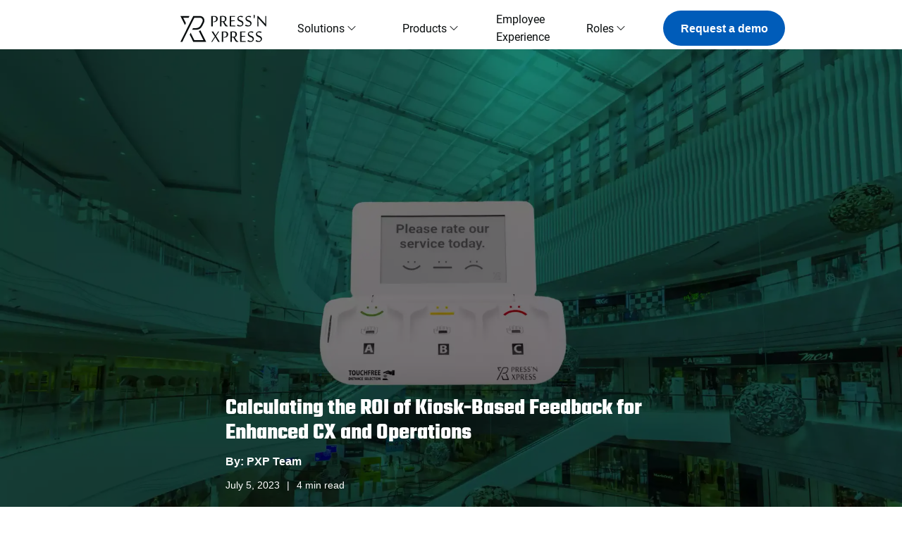

--- FILE ---
content_type: text/html
request_url: https://pressnxpress.com/blog/post/calculating-the-roi-of-kiosk-based-feedback-for-enhanced-cx-and-operations/
body_size: 48688
content:
<!DOCTYPE html><html lang="en"><head><meta charSet="utf-8"/><meta http-equiv="x-ua-compatible" content="ie=edge"/><meta name="viewport" content="width=device-width, initial-scale=1, shrink-to-fit=no"/><meta name="generator" content="Gatsby 5.12.3"/><meta name="theme-color" content="#00a98f"/><meta name="facebook-domain-verification" content="4yeglcybae5w1xhkfzaw4tmlufroas"/><meta id="title" name="title" content="Calculating the ROI of Kiosk-Based Feedback for Enhanced CX and Operations | Press&#x27;nXPress" data-gatsby-head="true"/><meta id="description" name="description" content="Customer experience (CX) is a key competitive differentiator. Feedback kiosks offer valuable insights into the customer journey, leading to improved loyalty, reduced costs, and operational efficiency. Calculating ROI involves assessing increased customer lifetime value and the financial impact of data-driven CX enhancements. Building an ROI case for feedback kiosk is crucial for stakeholder buy-in and maximizing returns." data-gatsby-head="true"/><meta id="og:type" property="og:type" content="article" data-gatsby-head="true"/><meta id="og:url" property="og:url" content="https://pressnxpress.com" data-gatsby-head="true"/><meta id="og:title" property="og:title" content="Calculating the ROI of Kiosk-Based Feedback for Enhanced CX and Operations" data-gatsby-head="true"/><meta id="og:description" property="og:description" content="Customer experience (CX) is a key competitive differentiator. Feedback kiosks offer valuable insights into the customer journey, leading to improved loyalty, reduced costs, and operational efficiency. Calculating ROI involves assessing increased customer lifetime value and the financial impact of data-driven CX enhancements. Building an ROI case for feedback kiosk is crucial for stakeholder buy-in and maximizing returns." data-gatsby-head="true"/><meta id="og:image" property="og:image" content="https://pressnxpress.com/static/eb2d51edec516e22e95edcbd5a722bc1/calculating-the-roi-of-kiosk-based-feedback-for-enhanced-cx-and-operations.webp" data-gatsby-head="true"/><meta id="twitter:card" property="twitter:card" content="summary_large_image" data-gatsby-head="true"/><meta id="twitter:url" property="twitter:url" content="https://pressnxpress.com" data-gatsby-head="true"/><meta id="twitter:creator" property="twitter:creator" content="Press&#x27;nXPress" data-gatsby-head="true"/><meta id="twitter:title" property="twitter:title" content="Calculating the ROI of Kiosk-Based Feedback for Enhanced CX and Operations" data-gatsby-head="true"/><meta id="twitter:description" property="twitter:description" content="Customer experience (CX) is a key competitive differentiator. Feedback kiosks offer valuable insights into the customer journey, leading to improved loyalty, reduced costs, and operational efficiency. Calculating ROI involves assessing increased customer lifetime value and the financial impact of data-driven CX enhancements. Building an ROI case for feedback kiosk is crucial for stakeholder buy-in and maximizing returns." data-gatsby-head="true"/><meta id="twitter:image" property="twitter:image" content="https://pressnxpress.com/static/eb2d51edec516e22e95edcbd5a722bc1/calculating-the-roi-of-kiosk-based-feedback-for-enhanced-cx-and-operations.webp" data-gatsby-head="true"/><meta id="author" name="author" property="author" content="PXP Team" data-gatsby-head="true"/><meta id="article_author" name="article_author" property="article:author" content="PXP Team" data-gatsby-head="true"/><meta id="publish_date" name="publish_date" property="og:publish_date" content="2023-07-05T00:00:00.000Z" data-gatsby-head="true"/><meta id="article_publish_date" name="article_publish_date" property="article:published_time" content="2023-07-05T00:00:00.000Z" data-gatsby-head="true"/><meta name="keywords" content="feedback kiosk ROI,calculating feedback kiosk ROI,feedback kiosk return on investment,measuring feedback kiosk ROI,customer feedback kiosks,customer experience kiosks,customer service kiosks,voice of customer kiosks,customer feedback system,how to measure ROI of feedback kiosks,calculating the return on investment for feedback kiosks,quantifying the ROI of customer feedback kiosks,determining ROI for customer experience kiosk systems,methods to calculate feedback kiosk ROI,estimating ROI from voice of customer kiosks,feedback kiosk ROI best practices,feedback kiosk ROI calculation model,feedback kiosk ROI metrics,feedback kiosk business case" data-gatsby-head="true"/><style data-href="/styles.bb8923f5e1f6aa50a0e2.css" data-identity="gatsby-global-css">@font-face{font-display:swap;font-family:Roboto;font-style:normal;font-weight:700;src:url(/static/Roboto-Bold-b21da07c934a28b2fef301f1deeeabaa.woff2) format("woff2"),url(/static/Roboto-Bold-9fa4a8113c081e9b3138aa7602fda58c.woff) format("woff")}@font-face{font-display:swap;font-family:Roboto;font-style:normal;font-weight:300;src:url(/static/Roboto-Light-4ca616225439b353c722cfaebf2d3b18.woff2) format("woff2"),url(/static/Roboto-Light-c981701f695c76440cb3c9c90d18b53b.woff) format("woff")}@font-face{font-display:swap;font-family:Roboto;font-style:normal;font-weight:500;src:url(/static/Roboto-Medium-57b8a81c7519e4d6b55574f9ea98aa2c.woff2) format("woff2"),url(/static/Roboto-Medium-e624b10d53c919bd74967941b244b95f.woff) format("woff")}@font-face{font-display:swap;font-family:Roboto;font-style:normal;font-weight:900;src:url(/static/Roboto-Black-cd5a79c185e92ebe6b9496faeb22086e.woff2) format("woff2"),url(/static/Roboto-Black-a3513eaf0ad708fff3ca177fecd5b84b.woff) format("woff")}@font-face{font-display:swap;font-family:Roboto;font-style:normal;font-weight:400;src:url(/static/Roboto-Regular-9d43b86421e004e704b9ad3f03c50633.woff2) format("woff2"),url(/static/Roboto-Regular-0944be1093c62cedb9192d078f6acf49.woff) format("woff")}@font-face{font-display:swap;font-family:Roboto;font-style:normal;font-weight:100;src:url(/static/Roboto-Thin-8e9578cce5d551036e41169ffd718e88.woff2) format("woff2"),url(/static/Roboto-Thin-43cf5af8ceefc30114f7e3ff054136cd.woff) format("woff")}@font-face{font-display:swap;font-family:teko;font-style:normal;font-weight:700;src:url(/static/Teko-Bold-92e9b415fa4cba3376a57a99e4de4bb8.woff2) format("woff2"),url(/static/Teko-Bold-d3c91da844458490ed754b144be2ef84.woff) format("woff")}:root{--ifm-color-primary:#25c2a0;--ifm-color-primary-dark:#21af90;--ifm-color-primary-darker:#1fa588;--ifm-color-primary-darkest:#1a8870;--ifm-color-primary-light:#46cbae;--ifm-color-primary-lighter:#66d4bd;--ifm-color-primary-lightest:#92e0d0;--ifm-color-secondary:#ea3522;--ifm-code-font-size:95%}html{height:100vh;overflow:hidden;overflow-x:hidden;overflow-y:hidden!important}body{font-family:Roboto}.docusaurus-highlight-code-line{background-color:#484d5b;display:block;margin:0 calc(var(--ifm-pre-padding)*-1);padding:0 var(--ifm-pre-padding)}.super-header-font{font-family:teko,sans-serif;font-weight:700}.header-font{font-weight:500}.body-font,.header-font{font-family:Roboto,sans-serif}.body-font{font-weight:400}.subtitle-font{font-family:Roboto,sans-serif;font-weight:200}li,p{font-family:Roboto,sans-serif;font-weight:400}h1{font-family:teko,sans-serif}h2,h3,h4,h5,h6{font-family:Roboto,sans-serif;font-weight:500}.fancy-scroll{scrollbar-width:thin}.fancy-scroll::-webkit-scrollbar{width:9px}.fancy-scroll::-webkit-scrollbar-track{background-color:#f5f5f50a;border-radius:50px;-webkit-box-shadow:inset 0 0 6px rgba(0,0,0,.055)}.fancy-scroll::-webkit-scrollbar-thumb{background:linear-gradient(180deg,#005cb9 30.78%,#00a98f 69.49%);border-radius:50px}mark{margin-right:3px}#customer-logos{display:flex;gap:30px;overflow-x:auto}#customer-logos img{filter:grayscale(100%)}#customer-logos.space-between{justify-content:space-between}#customer-logos img{height:40px;-o-object-fit:contain;object-fit:contain;width:40px}.button{background-color:#015ab4;border:none;border-radius:5px;color:#fff;cursor:pointer;display:inline-block;font-size:18px;font-weight:600;margin:4px 2px;padding:10px 20px;text-align:center;text-decoration:none;text-transform:capitalize}html{-ms-text-size-adjust:100%;-webkit-text-size-adjust:100%;font-family:sans-serif}body{-webkit-font-smoothing:antialiased;-moz-osx-font-smoothing:grayscale;margin:0}article,aside,details,figcaption,figure,footer,header,main,menu,nav,section,summary{display:block}audio,canvas,progress,video{display:inline-block}audio:not([controls]){display:none;height:0}progress{vertical-align:baseline}[hidden],template{display:none}a{-webkit-text-decoration-skip:objects;background-color:transparent;color:#1890ff;cursor:pointer;outline:none;text-decoration:none;transition:color .3s}a:active,a:hover{color:#40a9ff;outline-width:0}abbr[title]{border-bottom:none;text-decoration:underline;-webkit-text-decoration:underline dotted;text-decoration:underline dotted}b,strong{font-weight:inherit;font-weight:bolder}dfn{font-style:italic}h1{font-size:2em;margin:.67em 0}mark{background-color:#005cb9;color:#fff;display:inline-block;padding:0 2px}small{font-size:80%}sub,sup{font-size:75%;line-height:0;position:relative;vertical-align:baseline}sub{bottom:-.25em}sup{top:-.5em}img{border-style:none}svg:not(:root){overflow:hidden}code,kbd,pre,samp{font-family:monospace,monospace;font-size:1em}figure{margin:1em 40px}hr{box-sizing:content-box;height:0;overflow:visible}button,input,optgroup,select,textarea{font:inherit;margin:0}optgroup{font-weight:700}button,input{overflow:visible}button,select{text-transform:none}[type=reset],[type=submit],button,html [type=button]{-webkit-appearance:button}[type=button]::-moz-focus-inner,[type=reset]::-moz-focus-inner,[type=submit]::-moz-focus-inner,button::-moz-focus-inner{border-style:none;padding:0}[type=button]:-moz-focusring,[type=reset]:-moz-focusring,[type=submit]:-moz-focusring,button:-moz-focusring{outline:1px dotted ButtonText}fieldset{border:1px solid silver;margin:0 2px;padding:.35em .625em .75em}legend{box-sizing:border-box;color:inherit;display:table;max-width:100%;padding:0;white-space:normal}textarea{overflow:auto}[type=checkbox],[type=radio]{box-sizing:border-box;padding:0}[type=number]::-webkit-inner-spin-button,[type=number]::-webkit-outer-spin-button{height:auto}[type=search]{-webkit-appearance:textfield;outline-offset:-2px}[type=search]::-webkit-search-cancel-button,[type=search]::-webkit-search-decoration{-webkit-appearance:none}::-webkit-input-placeholder{color:inherit;opacity:.54}::-webkit-file-upload-button{-webkit-appearance:button;font:inherit}html{box-sizing:border-box;font:112.5%/1.45em georgia,serif;overflow-y:scroll}*{box-sizing:inherit}:before{box-sizing:inherit}:after{box-sizing:inherit}body{word-wrap:break-word;-ms-font-feature-settings:"kern","liga","clig","calt";font-feature-settings:"kern","liga","clig","calt";color:rgba(0,0,0,.8);font-kerning:normal;font-size:14px;font-weight:400;line-height:1.5715}img{margin:0 0 1.45rem;max-height:100%;max-width:100%;padding:0}h1{font-size:2.25rem}h1,h2{color:inherit;font-weight:700;line-height:1.1;margin:0 0 1.45rem;padding:0;text-rendering:optimizeLegibility}h2{font-size:1.62671rem}h3{color:inherit;font-size:1.38316rem;font-weight:700;line-height:1.1;margin:0 0 .5rem;padding:0;text-rendering:optimizeLegibility}h4{font-size:1rem}h4,h5{color:inherit;font-weight:700;line-height:1.1;margin:0 0 1.45rem;padding:0;text-rendering:optimizeLegibility}h5{font-size:.85028rem}h6{color:inherit;font-size:.78405rem;font-weight:700;line-height:1.1;margin:0 0 1.45rem;padding:0;text-rendering:optimizeLegibility}h1,h2,h3,h4,h5,h6{color:rgba(0,0,0,.85);margin-bottom:.5rem}hgroup{margin:0 0 1.45rem;padding:0}ol,ul{list-style-image:none;list-style-position:outside;margin:0 0 1.45rem 1.45rem;padding:0}dd,dl,figure,p{margin:0 0 1.45rem;padding:0}pre{word-wrap:normal;background:rgba(0,0,0,.04);border-radius:3px;font-size:.85rem;line-height:1.42;margin:0 0 1.45rem;overflow:auto;padding:1.45rem}table{border-collapse:collapse;font-size:1rem;line-height:1.45rem;width:100%}fieldset,table{margin:0 0 1.45rem;padding:0}blockquote{margin:0 1.45rem 1.45rem;padding:0}form,noscript{margin:0 0 1.45rem;padding:0}iframe{margin:0;padding:0}hr{background:rgba(0,0,0,.2);border:none;height:1px;margin:0 0 calc(1.45rem - 1px);padding:0}address{margin:0 0 1.45rem;padding:0}b,dt,strong,th{font-weight:700}li{margin-bottom:.725rem}ol li,ul li{padding-left:0}li>ol{margin-bottom:.725rem;margin-left:1.45rem;margin-top:.725rem}li>ul{margin-bottom:.725rem;margin-left:1.45rem;margin-top:.725rem}blockquote :last-child{margin-bottom:0}li :last-child{margin-bottom:0}p :last-child{margin-bottom:0}li>p{margin-bottom:.725rem}code,kbd,samp{font-size:.85rem;line-height:1.45rem}abbr,acronym{border-bottom:1px dotted rgba(0,0,0,.5);cursor:help}abbr[title]{border-bottom:1px dotted rgba(0,0,0,.5);cursor:help;text-decoration:none}td,th,thead{text-align:left}td,th{font-feature-settings:"tnum";-moz-font-feature-settings:"tnum";-ms-font-feature-settings:"tnum";-webkit-font-feature-settings:"tnum";border-bottom:1px solid rgba(0,0,0,.12);padding:.725rem .96667rem calc(.725rem - 1px)}td:first-child,th:first-child{padding-left:0}td:last-child,th:last-child{padding-right:0}code,tt{background-color:rgba(0,0,0,.04);border-radius:3px;font-family:SFMono-Regular,Consolas,Roboto Mono,Droid Sans Mono,Liberation Mono,Menlo,Courier,monospace;padding:.2em 0}pre code{background:none;line-height:1.42}code:after,code:before,tt:after,tt:before{content:" ";letter-spacing:-.2em}pre code:after,pre code:before,pre tt:after,pre tt:before{content:""}@media only screen and (max-width:480px){html{font-size:100%}}body{font-family:Arial,Helvetica,sans-serif}.blog-module--logo--ae3e9{align-items:center;display:flex}.blog-module--logo--ae3e9 svg{height:40px!important}.blog-module--logo--ae3e9 svg path{fill:url(#logoSimple_inline_svg__header-shape-gradient) #fff}.blog-module--logo--ae3e9 svg linearGradient{--color-stop:var(--primary-color);--color-bot:var(--secondary-color)}.blog-module--menu--26e0b{margin-top:62px}.blog-module--logo--ae3e9 span{background-color:#000;box-sizing:border-box;color:#fff;font-size:20px;font-weight:800;height:100%;margin-left:20px;padding:5px 12px}.blog-module--burger--94933 svg rect{fill:#000}.blog-module--header--2aabd{background-color:#fff;box-shadow:0 5px 5px 0 #e7e7e7;height:70px;left:0;margin-bottom:0;position:fixed;top:0;width:100%;z-index:500}.blog-module--header--2aabd div a{color:var(--primary-color)!important;font-size:20px!important}.blog-module--menuShow--9dd53{box-shadow:0 0 5px 0 #7e7e7e}.blog-module--subMenuContainer--37f51{background-color:#fff;border-radius:6px;box-shadow:1px 1px 5px 0 #7e7e7e59;overflow:hidden}.blog-module--subMenu--a63c6:hover{color:#fff!important}.blog-module--contents--74d0b{height:100vh;overflow-x:hidden;overflow-y:auto;padding:150px 0 0}.blog-module--body--86962{padding:0 10%}.blog-module--filterContainer--25de3{align-items:center;background-color:#fff;border-radius:500px;box-shadow:0 1px 6px 0 rgba(0,0,0,.16);display:flex;height:60px;padding:0 50px;position:relative;width:100%;z-index:50}.blog-module--filterContainer--25de3 svg{height:10px;width:10px}.blog-module--search--581cf{background-color:#fff;left:50px;overflow:hidden;position:absolute;top:50%;transform:translateY(-50%);transition:width .2s ease-out;width:0;z-index:50}.blog-module--searchShown--371b4{width:80%}.blog-module--autoComplete--22fe7{border:none;height:100%;width:100%}.blog-module--autoComplete--22fe7 input{font-size:18px;height:60px}.blog-module--autoComplete--22fe7 span{font-size:18px}.blog-module--autoCompleteDropDown--2b85e{border-radius:10px;left:12%!important;padding-top:25px;width:76%!important;z-index:10}.blog-module--dropDownText--24ed5{font-size:18px}.blog-module--dropDownText--24ed5:hover{transform:none!important}.blog-module--dropDownOverLay--92cec{font-size:18px}.blog-module--dropDownOverLay--92cec li{font-size:18px;padding:10px 12px}.blog-module--dropDownOverLay--92cec ul{border-radius:6px}.blog-module--filters--d5a4e{font-size:18px}.blog-module--filters--d5a4e a{color:#555;display:inline-block;transition:all .2s ease-out}.blog-module--filters--d5a4e :is(a,button):not(:first-child){margin-left:50px}.blog-module--filters--d5a4e a:hover{color:#555!important;transform:scale(1.05)}.blog-module--category--56d28{cursor:pointer;text-transform:capitalize}.blog-module--searchButton--92d62{background:none;border:none;cursor:pointer;outline:none;position:absolute;right:20px;top:50%;transform:translateY(-50%);z-index:50}.blog-module--searchButtonSVG--841ea{color:#555;font-size:24px}.blog-module--cards--cadd0{-moz-column-gap:70px;column-gap:70px;display:grid;grid-template-columns:repeat(auto-fill,minmax(350px,1fr));margin-top:50px;padding-bottom:200px;row-gap:40px}.blog-module--header--2aabd{margin-top:0}.blog-module--title__container--5f5da{display:flex;flex-direction:column;margin-bottom:60px}.blog-module--title__name--65fea{font-size:40px;font-weight:700;margin-top:5px}.blog-module--title__chip--16e07{background-color:#0458b5;color:#fff;font-size:15px;padding:3px 7px;width:-moz-max-content;width:max-content}.blog-module--title__description--64413{color:#707070;font-size:18px;max-width:560px}.blog-module--featured--41d53{height:400px;margin-bottom:40px}@media screen and (max-width:760px){.blog-module--title__name--65fea{font-size:30px}.blog-module--title__description--64413{font-size:14px}.blog-module--title__chip--16e07{font-size:12px}.blog-module--title__container--5f5da{margin-bottom:30px}.blog-module--featured--41d53{display:flex;height:532px}}@media screen and (max-width:420px){.blog-module--cards--cadd0{grid-template-columns:repeat(auto-fill,minmax(100%,1fr))}.blog-module--body--86962{padding:0 5%}.blog-module--contents--74d0b{padding-top:100px}.blog-module--filters--d5a4e{font-size:14px}.blog-module--filters--d5a4e a:not(:first-child){margin-left:15px}.blog-module--filterContainer--25de3{padding:0 40px 0 20px}.blog-module--dropDownText--24ed5{font-size:16px}.blog-module--search--581cf{left:20px}.blog-module--dropDownOverLay--92cec li{font-size:14px}.blog-module--menu--26e0b{margin-top:0}.blog-module--burger--94933{height:40px}}.product-module--productsContainer--254d1{flex:unset;flex-direction:column;height:100%;justify-content:center;justify-content:space-between;margin-top:-30px}.product-module--productContainer--03fcd{display:flex;flex-direction:row;flex-wrap:wrap;height:-webkit-fill-available;margin:0 auto;max-width:1536px;min-width:1000px;width:88%}.product-module--product--922ec{align-items:center;display:flex;margin:15px}.product-module--productTitle--de9ec{align-items:center;background-color:#fff;border-radius:50%;color:#00a98f;display:flex;font-family:Roboto,sans-serif;font-size:min(1.4vw,20px);font-weight:500;height:8vw;justify-content:center;max-height:200px;max-width:200px;min-height:100px;min-width:100px;padding:0 1%;text-align:center;transition:all .2s ease-out;width:8vw}.product-module--product--922ec:hover .product-module--productTitle--de9ec{background-color:#00366f;color:#fff}.product-module--productDescription--574b4{-webkit-line-clamp:5;-webkit-box-orient:vertical;color:#fff;display:-webkit-box;font-family:Roboto,sans-serif;font-size:min(2vw,15px);font-weight:400;line-height:20px;overflow:hidden;padding-left:15px;width:min(12vw,200px)}.product-module--description--00b88{display:flex;justify-content:space-between}.product-module--description__content--ea59c{overflow:hidden!important;overflow:visible!important;padding-bottom:0!important}.product-module--description__container--24cfd{flex:0!important;height:312px!important;margin-bottom:30px;overflow:unset;padding-bottom:20px;padding-top:20px}.product-module--description__left--7aa9e{margin-right:20px;min-width:500px}.product-module--description__title--7ec4e{color:#80d4c5;font-size:30px;font-weight:500}.product-module--description__subtitle--63d35{color:#fff;font-size:18px;white-space:pre-line}.product-module--description__text--ae405{-webkit-line-clamp:6;-webkit-box-orient:vertical;color:#fff;display:-webkit-box;font-size:14px;height:-moz-max-content;height:max-content;overflow:hidden;padding-bottom:0!important;white-space:pre-line}.product-module--footer--e987a{bottom:0;padding-bottom:5px;position:relative}.product-module--footer--e987a:after{background-color:#fff;content:"";height:1px;left:-10%;position:absolute;top:-5px;width:120%}@media only screen and (max-width:1024px){.product-module--productContainer--03fcd{justify-content:space-between;margin-bottom:20px;min-width:unset;width:88%}.product-module--description__content--ea59c{padding-left:50px!important}.product-module--productTitle--de9ec{font-size:min(1.5vw,17px);height:9vw;max-height:200px;max-width:200px;min-height:auto;min-width:auto;padding:0 1%;width:9vw}.product-module--productDescription--574b4{-webkit-line-clamp:4;font-size:min(1.5vw,15px);width:min(15vw,250px)}.product-module--footer--e987a{bottom:40px}}@media only screen and (max-width:768px){.product-module--productContainer--03fcd{margin-bottom:20px;margin-top:30px;width:80%}.product-module--description__container--24cfd{height:360px!important}.product-module--description__content--ea59c{padding-bottom:0!important;padding-left:50px!important}.product-module--description__title--7ec4e{margin-bottom:10px}.product-module--productTitle--de9ec{font-size:min(1.9vw,17px);height:12vw;width:12vw}.product-module--productDescription--574b4{-webkit-line-clamp:4;font-size:min(1.7vw,15px);width:min(22vw,250px)}.product-module--footer--e987a{bottom:10px}.product-module--description--00b88{flex-direction:column}.product-module--description__text--ae405{margin-top:0;padding-left:0!important;width:100%}}@media only screen and (max-width:420px){.product-module--productContainer--03fcd{height:50%;margin-bottom:20px;margin-top:30px;width:80%}.product-module--productsContainer--254d1{height:90%!important}.product-module--product--922ec{margin:15px}.product-module--productTitle--de9ec{font-size:min(3vw,17px);height:20vw;width:20vw}.product-module--productDescription--574b4{display:none}.product-module--footer--e987a{bottom:10px}.product-module--description--00b88{justify-content:flex-start;overflow:auto}.product-module--description__text--ae405{-webkit-line-clamp:none;margin-top:0;padding-left:0!important;width:100%}.product-module--description__container--24cfd{bottom:0;height:150px!important;overflow:hidden;position:absolute;top:auto}.product-module--description__content--ea59c{font-size:5vw;height:100%;padding-bottom:0!important;padding-left:50px!important}.product-module--description__left--7aa9e{min-width:100%}.product-module--description__title--7ec4e{font-size:5vw}.product-module--description__subtitle--63d35{font-size:3vw}}:root{--fromtop:100px}.contact-module--container--38348{overflow-x:hidden;position:relative}.contact-module--contactContainer--fc3f1{height:calc(100% - 50px)}.contact-module--content--76e91{display:grid;gap:30px;grid-template-columns:repeat(3,1fr);justify-content:space-between;padding:50px 5% 100px}.contact-module--contentContainer--40eb7{height:98%!important}.contact-module--form--0d918{margin:0 auto;padding-top:var(--fromtop);position:relative;width:90%}.contact-module--info--121d2{display:flex;justify-content:end;padding-top:var(--fromtop)}.contact-module--info--121d2,.contact-module--info--121d2 a{color:#00a98f!important;font-family:Roboto,sans-serif;font-size:18px;font-weight:600}.contact-module--info--121d2 p{margin-bottom:5px}.contact-module--links--667e3{overflow:hidden;padding-top:var(--fromtop);position:relative}.contact-module--links--667e3 .contact-module--location--ab9e3{color:#005cb9;position:relative}.contact-module--links--667e3 .contact-module--location--ab9e3 h3{margin-bottom:5px}.contact-module--links--667e3 .contact-module--location--ab9e3 address{font-style:normal;width:78%}.contact-module--logo--831c7{height:40px;left:-30px;position:absolute;top:50%;transform:translate(-50%,-50%);width:40px}.contact-module--logo--831c7 svg{height:100%;width:100%}.contact-module--logo--831c7 svg circle,.contact-module--logo--831c7 svg path{stroke:#00a98f}.contact-module--links--667e3 h1{color:#00a98f;font-size:60px;text-shadow:-2px 2px #dedede;width:70%}.contact-module--buttons--0b375{display:flex;justify-content:space-between;min-width:80px;width:20%}.contact-module--buttons--0b375 svg{height:30px;width:30px}.contact-module--buttons--0b375 svg path{stroke:#00a98f;fill:transparent;transition:all .2s ease-out}.contact-module--buttons--0b375 svg:hover path{fill:#00a98f}.contact-module--headerBlurSvg--a58c9{pointer-events:none;position:absolute;right:0;top:0;z-index:-1}.contact-module--footerBlurSvg--97147{bottom:0;left:50%;pointer-events:none;position:absolute;transform:translateX(-50%);width:100%;z-index:-1}@media only screen and (max-width:1024px){.contact-module--links--667e3 h1{font-size:45px;width:auto}}@media only screen and (max-width:768px){.contact-module--content--76e91{display:grid;grid-template-columns:1fr;grid-template-rows:1fr 3fr;height:-moz-max-content!important;height:max-content!important;justify-content:space-between;margin-bottom:-250px;overflow-x:hidden;padding:50px 1% 0;position:relative}.contact-module--contentContainer--40eb7{height:95%!important}.contact-module--links--667e3{grid-column:1;grid-row:2}.contact-module--form--0d918{grid-column:2;grid-row:1/-1}.contact-module--footerBlurSvg--97147{width:auto}}@media only screen and (max-width:420px){:root{--fromtop:0}.contact-module--container--38348{display:grid;grid-template-columns:1fr;grid-template-rows:1fr;padding-top:50px}.contact-module--content--76e91{margin-bottom:0}.contact-module--contactContainer--fc3f1{height:102%}.contact-module--links--667e3{align-items:center;display:flex;flex-direction:column;grid-column:1;grid-row:3;position:relative}.contact-module--links--667e3 h1{font-size:23px;grid-column:1;grid-row:1;margin-bottom:10px}.contact-module--links--667e3 .contact-module--buttons--0b375{grid-column:1;grid-row:2}.contact-module--links--667e3 .contact-module--location--ab9e3{font-size:15px;grid-column:2;grid-row:1;height:100%}.contact-module--links--667e3 h3{font-size:17px}.contact-module--links--667e3 .contact-module--location--ab9e3 .contact-module--logo--831c7{display:none}.contact-module--links--667e3 .contact-module--location--ab9e3 address{width:auto}.contact-module--info--121d2{bottom:-50px;justify-content:center;position:relative}.contact-module--form--0d918{grid-column:1;grid-row:2}.contact-module--headerBlurSvg--a58c9{top:-200px}}.RHFTextField-module--label--9561d{display:block;margin-bottom:3px}.RHFTextField-module--error--d49cc{color:crimson}.RHFTextField-module--input--d29f0{border:1px solid #d9d9d9;border-radius:2px;display:block;padding:5px 10px;width:100%}.ContactForm-module--input--b55c9:not(:first-child){margin-top:20px}.ContactForm-module--submit--e0b7d{margin-top:20px}.ContactForm-module--form--e8c6c{width:100%}.styles-module--row--def31{display:flex;flex-direction:column}.stlyes-module--button--690e3{background:none;background-color:#fff;border:1px solid #d9d9d9;border-radius:2px;box-shadow:0 2px 0 rgb(0 0 0/2%);color:#555;font-weight:500;padding:10px 0;transition:all .3s cubic-bezier(.645,.045,.355,1)}.stlyes-module--button--690e3:not(.stlyes-module--loading--04b2f,.stlyes-module--disabled--a2ddd){cursor:pointer}.stlyes-module--button--690e3:hover{background-color:#eee;border-color:#40a9ff;color:#333}.stlyes-module--disabled--a2ddd,.stlyes-module--loading--04b2f{background-color:#777!important;border:#888!important;color:#fff!important}.stlyes-module--disabled--a2ddd{opacity:.3}html{scroll-behavior:smooth}.pricing-module--contentContainer--f4747{display:flex;flex-direction:column;gap:150px;padding:0 20%}.pricing-module--card--cbc9e{background-color:#e2e8f0;color:#000;display:flex;flex-direction:column;gap:10px;padding:50px 30px;position:relative;transition:background-color .2s ease-in-out;width:33.3%}.pricing-module--card--cbc9e:hover{background-color:#00a98f;color:#fff}.pricing-module--card--cbc9e p{margin:0}.pricing-module--cards--2a190{display:flex;gap:20px;padding-bottom:20px;padding-top:20px;width:100%}.pricing-module--card__logo--2a577{align-items:center;align-self:center;background-color:#000;color:#fff;display:flex;height:70px;justify-content:center;margin-bottom:20px;overflow:hidden;width:70px}.pricing-module--card__title--7298b{align-self:center;font-size:1.5rem;font-weight:800}.pricing-module--card__content--5666d{font-size:1rem;font-weight:300;text-align:center}.pricing-module--card__bold--2dfd6{border:4px solid #005cb9;border-radius:3px;transform:translateY(10px);transition:transform .2s ease-out}.pricing-module--card__bold--2dfd6:hover{transform:translateY(10px) scale(1.05)}.pricing-module--card__importance--8c3b7{align-items:center;background-color:#005cb9;color:#fff;display:flex;font-size:1.1rem;font-weight:700;height:40px;justify-content:center;left:-4px;position:absolute;top:-40px;width:calc(100% + 8px)}.pricing-module--content--fd019{display:flex;flex-direction:column;gap:100px;padding-bottom:100px}.pricing-module--section--4a432{display:flex;flex-direction:column;gap:30px}.pricing-module--section--4a432.pricing-module--center--8b516,.pricing-module--section--4a432.pricing-module--center--8b516 .pricing-module--section__top--96536{align-items:center}.pricing-module--section__top--96536{display:flex;flex-direction:column;gap:10px}.pricing-module--section__top--96536 h3{font-size:1.6rem}.pricing-module--section__top--96536 h4{color:#555;font-size:1.1rem;font-weight:300}.pricing-module--devices--86b42{display:flex;gap:100px}.pricing-module--table--cfe9a{padding:0 10%}.pricing-module--sectionHeader--f38a2{font-size:1.8rem;font-weight:900;text-align:center}.pricing-module--devices__more--64d58{background-color:#000;color:#fff;font-weight:800}.pricing-module--device--ebabe{align-items:center;display:flex;flex-direction:column;gap:20px}.pricing-module--device--ebabe h5{font-size:1.1rem;font-weight:400}.pricing-module--device--ebabe>img{height:100px;width:100px}.pricing-module--tableHeader--0285c{font-size:1.4rem;font-weight:800;text-align:left}.pricing-module--xpresson--fb144{display:flex;justify-content:center;transform:scale(1.4)}.pricing-module--feature__title--2ba3b{display:none}.pricing-module--noticeSection--4da9d{display:flex;position:relative;width:100%}.pricing-module--noticeSection__detail--c0164{display:flex;flex-direction:column;gap:20px;width:60%}.pricing-module--noticeSection__detail--c0164 h3{font-size:1.4rem;font-weight:800}.pricing-module--noticeSection__detail--c0164 li{font-size:1rem}.pricing-module--button--ea606{margin-top:0!important}.pricing-module--noticeSection__image--093f4{background-color:#e7f7e4;height:120%;position:absolute;right:0;top:-10%;transform:translateX(40%);width:40%}.pricing-module--noticeSection__image--093f4 img{height:90%;-o-object-fit:cover;object-fit:cover;transform:translateX(-20%) translateY(10px);width:100%}@media (max-width:1200px){.pricing-module--contentContainer--f4747{padding:0 10%}}@media only screen and (max-width:420px){.pricing-module--cards--2a190{flex-direction:column;gap:40px}.pricing-module--feature--c2c3a{display:flex;gap:20px;justify-content:space-between}.pricing-module--feature__title--2ba3b{display:block}.pricing-module--card__logo--2a577{height:60px;width:60px}.pricing-module--card__title--7298b{align-self:center;font-size:1.3rem;font-weight:800}.pricing-module--card__content--5666d{font-size:.8rem}.pricing-module--card--cbc9e{padding:20px;width:100%}.pricing-module--card__bold--2dfd6{transform:translateY(20px)}.pricing-module--content--fd019{gap:50px}.pricing-module--devices--86b42{flex-direction:column;gap:20px}.pricing-module--noticeSection--4da9d{display:flex;flex-direction:column-reverse;gap:30px}.pricing-module--noticeSection__detail--c0164{width:100%}.pricing-module--noticeSection__detail--c0164 h3{font-size:1.3rem;font-weight:800}.pricing-module--noticeSection__detail--c0164 li{font-size:.9rem}.pricing-module--noticeSection__image--093f4{background-color:#e7f7e4;height:150px;position:static;transform:translateX(-20%) scaleX(-1);width:100%}.pricing-module--xpresson--fb144{transform:scale(1.2)}}.top-section-module--topSection--4fc93{display:flex;margin-bottom:70px;margin-top:150px;position:relative}.top-section-module--topSection--4fc93 .top-section-module--details--a2721{background-color:#effdff;display:flex;min-height:70vh;padding:5vh 0 5vh 10%;width:70%}.top-section-module--topSection--4fc93 .top-section-module--details__title--a451c{display:flex;flex-direction:column;gap:10px;padding-right:10%;width:70%}.top-section-module--topSection--4fc93 .top-section-module--details__title--a451c h1{font-size:5rem;font-weight:700;line-height:80px}.top-section-module--topSection--4fc93 .top-section-module--details__title--a451c h2{color:#555;font-size:1.3rem;font-weight:300}.top-section-module--topSection--4fc93 .top-section-module--details--a2721 img{height:calc(70% + 10vh);-o-object-fit:cover;object-fit:cover;position:absolute;right:0;top:50%;transform:translateY(-50%) translateX(-10%);width:40%}.top-section-module--topSection--4fc93 .top-section-module--image--2e8ab{align-items:center;display:flex;width:30%}.top-section-module--topSection--4fc93 .top-section-module--image--2e8ab div[role=img]{align-items:center;background-color:#000;color:#fff;display:flex;height:80%;justify-content:center;transform:translateX(20px) translateY(50px);width:70%}.top-section-module--button--3cfc3{background-color:#00a98f;border-radius:5000px;color:#fff;font-size:1rem;margin-top:30px;padding:10px 15px;transition:all .2s;width:-moz-fit-content;width:fit-content}.top-section-module--button--3cfc3:hover{background-color:#00cfaf;color:#fff}@media only screen and (max-width:420px){.top-section-module--topSection--4fc93 .top-section-module--details__title--a451c h1{font-size:2rem;line-height:40px}.top-section-module--topSection--4fc93 .top-section-module--details__title--a451c h2{font-size:1rem}.top-section-module--topSection--4fc93 .top-section-module--details--a2721{min-height:50vh;position:relative;width:100%}.top-section-module--topSection--4fc93 .top-section-module--image--2e8ab img{height:60%;transform:translateX(20px) translateY(50px);width:80%}.top-section-module--topSection--4fc93 .top-section-module--details--a2721 img{height:53%;-o-object-fit:cover;object-fit:cover;-o-object-position:-20px;object-position:-20px;right:0;transform:translateY(-50%) translateX(20%)}}.div-table-module--divTable--94cce{display:table;width:100%}.div-table-module--divTableRow--59213{display:table-row}.div-table-module--divTableCell--b6381,.div-table-module--divTableHead--d7d77{border-bottom:1px solid #cdd5df;display:table-cell;padding:10px}.div-table-module--divTableHeading--55624{background-color:#eee;display:table-header-group;font-weight:700}.div-table-module--divTableFoot--36059{background-color:#eee;display:table-footer-group;font-weight:700}.div-table-module--divTableBody--5d5b0{display:table-row-group}@media only screen and (max-width:420px){.div-table-module--divTableBody--5d5b0{display:flex;flex-direction:column}.div-table-module--divTableHead--d7d77{display:none}.div-table-module--divTableRow--59213{display:flex;flex-direction:column}}.touchpoint-button-module--customer--a75c4 .touchpoint-button-module--description--9b095 svg path{mix-blend-mode:multiply}.touchpoint-button-module--buttonContainer--e70a6:hover .touchpoint-button-module--button--0a7e5 .touchpoint-button-module--nameContainer--26cad{opacity:0}.touchpoint-button-module--buttonContainer--e70a6:hover .touchpoint-button-module--button--0a7e5 .touchpoint-button-module--description--9b095{display:block;opacity:1}.touchpoint-button-module--button--0a7e5{align-items:center;border-radius:50%;box-sizing:content-box;cursor:pointer;display:flex;flex-direction:column;height:77.8%;justify-content:flex-end;position:relative;width:77.8%}.touchpoint-button-module--button--0a7e5.touchpoint-button-module--first--82ea1:after,.touchpoint-button-module--button--0a7e5.touchpoint-button-module--last--71dc0:after{background-color:var(--baseColor,#fff);content:"";height:2px;position:absolute;transform:translateY(-50%);width:calc(25% - 1px)}.touchpoint-button-module--button--0a7e5.touchpoint-button-module--first--82ea1:before,.touchpoint-button-module--button--0a7e5.touchpoint-button-module--last--71dc0:before{background-color:var(--baseColor,#fff);border-radius:50%;content:"";height:25px;position:absolute;width:25px}.touchpoint-button-module--button--0a7e5.touchpoint-button-module--first--82ea1:after,.touchpoint-button-module--button--0a7e5.touchpoint-button-module--first--82ea1:before{left:-50%;top:50%}.touchpoint-button-module--button--0a7e5.touchpoint-button-module--first--82ea1:before{transform:translateY(-50%) translateX(-5px)}.touchpoint-button-module--button--0a7e5.touchpoint-button-module--last--71dc0:before{transform:translateY(-50%) translateX(5px)}.touchpoint-button-module--button--0a7e5.touchpoint-button-module--first--82ea1:after{transform:translate(50%,-50%)}.touchpoint-button-module--button--0a7e5.touchpoint-button-module--last--71dc0:after{transform:translate(-50%,-50%)}.touchpoint-button-module--button--0a7e5.touchpoint-button-module--last--71dc0:after,.touchpoint-button-module--button--0a7e5.touchpoint-button-module--last--71dc0:before{right:-50%;top:50%}.touchpoint-button-module--buttonContainer--e70a6:hover.touchpoint-button-module--buttonContainer--e70a6:after{border-color:var(--hoverColor,#003f60)}.touchpoint-button-module--buttonContainer--e70a6:hover.touchpoint-button-module--buttonContainer--e70a6:before{opacity:0}.touchpoint-button-module--buttonContainer--e70a6{align-items:center;display:flex;justify-content:center;position:relative}.touchpoint-button-module--buttonContainer--e70a6:after{border:2px solid var(--baseColor,#fff);content:"";height:54%;position:absolute;transition:.3s ease-out;width:calc(100% + 2px)}.touchpoint-button-module--buttonContainer--e70a6.touchpoint-button-module--top--15094:after{border-bottom:0;border-top-left-radius:250px;border-top-right-radius:250px;top:-4%}.touchpoint-button-module--buttonContainer--e70a6.touchpoint-button-module--bottom--5d78a:after{border-bottom-left-radius:250px;border-bottom-right-radius:250px;border-top:0;bottom:-4%}.touchpoint-button-module--buttonContainer--e70a6:before{background-color:var(--baseColor,#fff);content:"";height:20px;left:50%;position:absolute;top:calc(-4% - 10px);transform:translate(-50%,-50%);transition:.1s ease-out;width:2px}.touchpoint-button-module--buttonContainer--e70a6.touchpoint-button-module--bottom--5d78a:before{bottom:calc(-4% - 10px);top:auto;transform:translate(-50%,50%)}.touchpoint-button-module--logo--34b23{align-items:center;background-color:var(--baseColor,#fff);border-radius:50%;display:flex;height:100%;justify-content:center;min-height:100%;width:100%}.touchpoint-button-module--buttonContainer--e70a6:hover .touchpoint-button-module--employee--211bf.touchpoint-button-module--button--0a7e5 .touchpoint-button-module--logo--34b23{background-color:#00a98f}.touchpoint-button-module--buttonContainer--e70a6:hover .touchpoint-button-module--employee--211bf.touchpoint-button-module--button--0a7e5 .touchpoint-button-module--logo--34b23 svg path{fill:var(--hoverColor,#003f60)}.touchpoint-button-module--buttonContainer--e70a6:hover .touchpoint-button-module--customer--a75c4.touchpoint-button-module--button--0a7e5 .touchpoint-button-module--logo--34b23{background-color:var(--hoverColor,#003f60)}.touchpoint-button-module--logo--34b23 svg{height:70%;width:70%}.touchpoint-button-module--buttonContainer--e70a6.touchpoint-button-module--top--15094 .touchpoint-button-module--nameContainer--26cad{top:calc(-55% - 30px)}.touchpoint-button-module--buttonContainer--e70a6.touchpoint-button-module--bottom--5d78a .touchpoint-button-module--nameContainer--26cad{bottom:calc(-55% - 30px)}.touchpoint-button-module--nameContainer--26cad{height:40px;margin-top:10px;opacity:1;position:absolute;text-align:center;transition:all .2s ease-out;white-space:nowrap}.touchpoint-button-module--name--70c56{color:var(--baseColor,#fff);text-align:center}.touchpoint-button-module--description--9b095{bottom:-225px;left:25%;opacity:0;pointer-events:none;position:absolute;transform:translateX(-50%);transition:all .2s ease-out;-webkit-user-select:none;-moz-user-select:none;user-select:none;z-index:5000}.touchpoint-button-module--description--9b095 span{color:#fff;display:block;font-size:15px;margin-left:10px;overflow:hidden;position:relative;z-index:10}.touchpoint-button-module--descName--c1801{font-weight:600;margin-top:30px}.touchpoint-button-module--customer--a75c4 .touchpoint-button-module--descName--c1801{color:#00a98f!important}.touchpoint-button-module--employee--211bf .touchpoint-button-module--descName--c1801{color:#215fac!important}.touchpoint-button-module--description--9b095 .touchpoint-button-module--desc--7bbca{line-clamp:3;box-orient:vertical;-webkit-line-clamp:3;-webkit-box-orient:vertical;display:-webkit-box;font-size:12px;font-weight:300;height:58px;line-height:18px;width:130px}.touchpoint-button-module--description--9b095 svg{left:0;mix-blend-mode:multiply;position:absolute;top:0}.touchpoint-button-module--customer--a75c4 .touchpoint-button-module--logo--34b23 svg path,.touchpoint-button-module--customer--a75c4 .touchpoint-button-module--logo--34b23 svg polyline{fill:#00a98f}.touchpoint-button-module--customer--a75c4 .touchpoint-button-module--logo--34b23 svg path[stroke]{fill:none;stroke:#00a98f}.touchpoint-button-module--employee--211bf .touchpoint-button-module--logo--34b23 svg path,.touchpoint-button-module--employee--211bf .touchpoint-button-module--logo--34b23 svg polyline{fill:#215fac}.touchpoint-button-module--employee--211bf .touchpoint-button-module--logo--34b23 svg path[stroke]{fill:none;stroke:#215fac}.touchpoint-button-module--customer--a75c4 .touchpoint-button-module--description--9b095 svg path,.touchpoint-button-module--customer--a75c4 .touchpoint-button-module--description--9b095 svg polyline{fill:#003f60}.touchpoint-button-module--employee--211bf .touchpoint-button-module--description--9b095 svg path,.touchpoint-button-module--employee--211bf .touchpoint-button-module--description--9b095 svg polyline{fill:#00a98f}@media only screen and (max-width:1024px){.touchpoint-button-module--buttonContainer--e70a6.touchpoint-button-module--top--15094 .touchpoint-button-module--nameContainer--26cad{top:calc(-70% - 20px)}.touchpoint-button-module--buttonContainer--e70a6.touchpoint-button-module--bottom--5d78a .touchpoint-button-module--nameContainer--26cad{bottom:calc(-70% - 20px)}.touchpoint-button-module--description--9b095{bottom:-150px;left:15%}}@media only screen and (max-width:768px){.touchpoint-button-module--descriptionTop--9466d{bottom:auto;top:-170px}.touchpoint-button-module--descriptionTop--9466d svg{transform:rotate(180deg) scaleX(-1)}.touchpoint-button-module--descriptionTop--9466d .touchpoint-button-module--descName--c1801{margin-top:5px}}@media only screen and (max-width:420px){.touchpoint-button-module--description--9b095{display:none!important}.touchpoint-button-module--buttonContainer--e70a6.touchpoint-button-module--top--15094 .touchpoint-button-module--nameContainer--26cad{top:calc(-70% - 35px)}.touchpoint-button-module--buttonContainer--e70a6.touchpoint-button-module--bottom--5d78a .touchpoint-button-module--nameContainer--26cad{bottom:calc(-70% - 35px)}.touchpoint-button-module--button--0a7e5.touchpoint-button-module--first--82ea1:before,.touchpoint-button-module--button--0a7e5.touchpoint-button-module--last--71dc0:before{height:15px;width:15px}}.touchpoint-module--touchpointBarContainer--248a8{align-items:top;background-color:#005cb9;display:flex;height:70px;justify-content:flex-start;margin-left:49px;margin-right:-20px;padding-left:170px;position:relative;transform:skew(-29deg)}.touchpoint-module--employee--cf50d .touchpoint-module--touchpointBarContainer--248a8{background-color:#00a98f}.touchpoint-module--touchpointBarContainer--248a8:after{background-color:rgba(0,0,0,.3);content:"";height:calc(101% - 5px);left:-9px;position:absolute;top:5px;width:9px}.touchpoint-module--touchpointBar--d7a6d{align-items:center;display:flex;justify-content:flex-end;transform:skew(29deg)}.touchpoint-module--touchpointBar--d7a6d a{text-decoration:none}.touchpoint-module--touchpointBar--d7a6d svg{width:60px}.touchpoint-module--logo--64fe9 path{fill:#fff}.touchpoint-module--logo--64fe9 path[fill=none]{fill:transparent!important}.touchpoint-module--logo--64fe9{transition:all .3s}.touchpoint-module--touchpointLogo--407ca path{fill:#005cb9}.touchpoint-module--titleName--2a543{color:#005cb9;font-size:36px;line-height:52px}.touchpoint-module--titleSubtitle--c4a53{color:#00a98f;font-size:26px}.touchpoint-module--touchpointIcon--20bdc{align-items:center;cursor:pointer;display:flex;flex-direction:row;margin:0 30px;position:relative;transition:all .1s ease-out;width:50px}.touchpoint-module--customer--25374 .touchpoint-module--touchpointIconSelected--a507d svg path{fill:#00a98f}.touchpoint-module--employee--cf50d .touchpoint-module--touchpointIconSelected--a507d svg path{fill:#003f60}.touchpoint-module--touchpointIcon--20bdc .touchpoint-module--name--9c5f4{bottom:10px;color:#fff;opacity:0;transition:all .3s;white-space:nowrap;width:-moz-max-content;width:max-content;word-break:none}.touchpoint-module--selectedTouchpoint--284f9{margin:0 30px}.touchpoint-module--touchpointIcon--20bdc:hover{width:100%}.touchpoint-module--touchpointIconSelected--a507d:hover{width:50px!important}.touchpoint-module--touchpointIcon--20bdc:hover .touchpoint-module--name--9c5f4{opacity:1}.touchpoint-module--touchpointIconSelected--a507d:hover .touchpoint-module--name--9c5f4{opacity:0}.touchpoint-module--touchpointTitle--c230d{display:flex;flex-direction:row}.touchpoint-module--touchpointLogo--407ca{cursor:auto;padding-right:30px}.touchpoint-module--touchpointTitle--c230d .touchpoint-module--title--42fd1 div:first{font-size:36px}.touchpoint-module--touchpointLogo--407ca svg{cursor:auto;height:80px!important;transform:scale(1.3);width:80px}.touchpoint-module--mainContainer--1357a{margin-top:0}.touchpoint-module--touchpointBack--80035{position:absolute;right:60px!important;top:50%!important;transform:skew(27deg) translateY(-50%)}.touchpoint-module--touchpointBarTitle--87e01{color:#fff;font-family:Roboto,sans-serif;left:40px;max-width:150px;opacity:.5;position:absolute;top:50%;transform:skew(27deg) translateY(-50%);-webkit-user-select:none;-moz-user-select:none;user-select:none}@media only screen and (max-width:1024px){.touchpoint-module--mainContainer--1357a{align-items:flex-start;margin-top:30px}.touchpoint-module--touchpointBarContainer--248a8{height:50px;margin-left:43.5px;overflow:hidden;padding-left:50px}.touchpoint-module--touchpointBar--d7a6d svg{width:50px}.touchpoint-module--touchpointIcon--20bdc{margin:0 20px}.touchpoint-module--touchpointBack--80035{top:45%!important}.touchpoint-module--touchpointLogo--407ca svg{width:50px!important}.touchpoint-module--title--42fd1{align-items:center;display:flex}.touchpoint-module--titleName--2a543{font-size:30px;margin-right:20px}.touchpoint-module--titleSubtitle--c4a53{font-size:18px}.touchpoint-module--container--67d35{height:83%!important;padding:0 5% 0 7%!important}}@media (max-width:1024px){.touchpoint-module--mainContainer--1357a{align-items:flex-start;margin-top:80px}.touchpoint-module--touchpointBarTitle--87e01{display:none;visibility:hidden}.touchpoint-module--touchpointIcon--20bdc{margin:0 .5vw}.touchpoint-module--touchpointBar--d7a6d svg{width:7vw}.touchpoint-module--touchpointIcon--20bdc:hover{width:50px}.touchpoint-module--touchpointIcon--20bdc:hover .touchpoint-module--name--9c5f4{opacity:0}.touchpoint-module--touchpointBarContainer--248a8{padding-left:8vw}}@media (max-width:420px){.touchpoint-module--mainContainer--1357a{margin-top:10px}.touchpoint-module--container--67d35{height:calc(73% - 69px)!important;overflow:hidden}.touchpoint-module--touchpointBarContainer--248a8{display:none}.touchpoint-module--touchpointLogo--407ca{padding-right:10px}.touchpoint-module--title--42fd1{align-items:flex-start;flex-direction:column;margin-top:10px}.touchpoint-module--titleName--2a543{font-size:8vw}.touchpoint-module--titleSubtitle--c4a53{font-size:4vw;margin-top:-15px}@supports (-webkit-touch-callout:none){.touchpoint-module--container--67d35{height:calc(73% - 69px)!important}}}.product-header-module--logo--96546{width:50px}.product-header-module--logo--96546 path,.product-header-module--logo--96546 polygon{fill:#005cb9}.product-header-module--productHeader--2246d{align-items:center;display:flex;margin-bottom:30px!important}.product-header-module--title--c8dfd{font-family:Roboto,sans-serif;font-size:35px;font-weight:400;margin-left:10px}.product-header-module--tm--81544{font-size:12px;margin-left:5px}@media only screen and (max-width:1024px){.product-header-module--title--c8dfd{font-family:Roboto,sans-serif;font-size:25px;font-weight:400;margin-left:10px}.product-header-module--tm--81544{font-size:10px;margin-left:5px}.product-header-module--logo--96546{width:30px}}.slider-module--SlideShowContainer--4f307{align-items:center;display:flex;height:100%;justify-content:space-between;position:relative}.slider-module--SlideShowContainer--4f307>div{height:100%;width:100%}.slider-module--SlideShowContainer--4f307>div:first-child{overflow:hidden;padding:0;width:50%}.slider-module--slider--a69cb{align-items:center;display:flex;flex-direction:column;height:100%;overflow:auto;padding-right:70px;position:absolute;right:0;scrollbar-width:thin;width:100%;z-index:4}.slider-module--slider--a69cb .slider-module--image--e5492{display:flex;height:100%;margin-bottom:0;margin-left:auto;-webkit-user-select:none;-moz-user-select:none;user-select:none;width:40%}.slider-module--image--e5492 img{height:100%;margin-left:auto;width:100%}.slider-module--slider--a69cb .slider-module--content--dd5e8{align-items:center;display:flex;height:100%;padding-top:20px;position:relative;width:80%}.slider-module--slider--a69cb .slider-module--content--dd5e8 h1,.slider-module--slider--a69cb .slider-module--content--dd5e8 h2{margin-bottom:.25rem}.slider-module--disabledButton--5f5e1{display:none!important}.slider-module--learnMoreContainer--4f56c{background:#fff;display:flex;justify-content:space-between;padding-top:20px;width:100%;z-index:50}.slider-module--learnMoreShown--e0ebc{box-shadow:-20px -4px 20px 0 #ecebeb}.slider-module--learnMoreContainer--4f56c>div{width:45%}.slider-module--learnMore--ad1e0{margin-top:50px}.slider-module--learnMoreLink--e7098{font-feature-settings:"kern" off;background-color:#fff;bottom:0;color:#ea3522;cursor:pointer;font-family:Roboto,sans-serif;font-size:14px;font-weight:300;position:absolute;right:50%;z-index:50}.slider-module--sliderItemContent--75d21{height:-moz-max-content;height:max-content}.slider-module--contentContainer--6a6ad{align-items:center;display:flex;height:100%;justify-content:space-around;min-height:100%;overflow:hidden;position:relative;width:100%;z-index:-1}.slider-module--slider--a69cb.slider-module--showLearnMore--f0a72 .slider-module--content--dd5e8{height:100%;overflow:auto;width:100%}.slider-module--SlideShowContainer--4f307>div h2{font-size:calc(1vw + 1vh)}.slider-module--SlideShowContainer--4f307>div h1{font-size:calc(1.5vw + 1.5vh);margin-bottom:5px}.slider-module--SlideShowContainer--4f307>div ul{font-size:calc(.5vw + 1vh);margin-bottom:2px}.slider-module--SlideShowContainer--4f307>div p{font-size:calc(.5vw + 1vh);margin-bottom:15px}@media only screen and (max-width:1024px){.slider-module--learnMoreLink--e7098{bottom:-5px}.slider-module--sliderItemContent--75d21{height:90%}.slider-module--sliderItemContent--75d21 h2{font-size:2vw}.slider-module--sliderItemContent--75d21 h1{font-size:2.4vw}.slider-module--sliderItemContent--75d21 ul{font-size:1.7vw}.slider-module--sliderItemContent--75d21 p{font-size:1.4vw}}@media only screen and (max-width:768px){.slider-module--learnMoreLink--e7098{display:none}.slider-module--slider--a69cb{height:auto;overflow:visible!important;position:static}.slider-module--SlideShowContainer--4f307{flex-direction:column;height:-moz-max-content;height:max-content}.slider-module--slider--a69cb .slider-module--image--e5492{margin-left:0;width:100%}.slider-module--TouchpointDescription--678a1{width:90%!important}.slider-module--learnMoreContainer--4f56c{flex-direction:column}.slider-module--learnMoreContainer--4f56c>div{margin-top:30px;width:100%}}@media only screen and (max-width:420px){.slider-module--slider--a69cb{padding-right:5px}.slider-module--track--40661{height:1390px}.slider-module--SlideShowContainer--4f307>div h2{font-size:5vw}.slider-module--SlideShowContainer--4f307>div h1{font-size:7vw}.slider-module--SlideShowContainer--4f307>div ul{font-size:3.5vw}.slider-module--SlideShowContainer--4f307>div p{font-size:3.5vw}}.slider{height:100%;overflow:hidden;position:absolute;width:100%}.slider a.nextButton,.slider a.previousButton{backface-visibility:hidden;color:#333;display:block;font-size:22px;line-height:0;padding:10px;position:absolute;text-decoration:none;top:40%;transform:translateY(-50%);transition:all .3s linear;z-index:51}.slider a.nextButton:not(.disabled):hover,.slider a.previousButton:not(.disabled):hover{cursor:pointer;transform:translateY(-50%) scale(1.25)}.slider a.previousButton{left:50%}.slider a.nextButton{right:5px}.track{height:100%;position:relative}.slide{height:100%;overflow:hidden;position:absolute;width:100%}.slide.hidden{visibility:hidden}.slide.previous{left:-15%;opacity:0;top:0}.slide.current{left:0;top:0}.slide.next{left:15%;opacity:0;top:0}.slide.animateIn,.slide.animateOut{transition:all .5s ease}.slide.animateIn.next,.slide.animateIn.previous{left:0;visibility:visible}.slide.animateOut.previous{left:15%}.slide.animateOut.next{left:-15%}@media only screen and (max-width:768px){.slide{height:-moz-max-content;height:max-content;overflow:visible}.slider{position:static}.track{height:1230px}.slider a.previousButton{left:-15px}.slider a.nextButton{right:30px}.slider a.nextButton,.slider a.previousButton{top:30%}}@media only screen and (max-width:420px){.track{height:1390px}.slider a.nextButton{right:-15px}}.AboutBody-module--aboutBody--8e5c9{direction:ltr;margin-bottom:0;margin-right:auto;margin-top:20px;overflow:auto;padding-bottom:20px}.AboutBody-module--aboutBodyContainer--c4480{display:flex;flex-direction:row-reverse;height:91%;margin-bottom:65px!important;overflow:auto;padding-left:10px;position:absolute;scrollbar-width:thin;text-align:left;width:100%}.AboutBody-module--links--1ac26{direction:ltr}.AboutBody-module--links--1ac26 span{color:#777;display:block;font-family:lato;margin-bottom:10px}.AboutBody-module--image--58216{display:none;height:100%;margin-left:auto}.AboutBody-module--image--58216 img{height:230px}@media only screen and (max-width:1024px){.AboutBody-module--image--58216{display:block;text-align:right;transform:scaleX(-1)}.AboutBody-module--aboutBody--8e5c9{padding-right:150px}}@media only screen and (max-width:420px){.AboutBody-module--image--58216{display:block;transform:scaleX(-1)}.AboutBody-module--aboutBody--8e5c9{padding-right:10px}}.text-module--text--50f46{font-family:Roboto,sans-serif}.text-module--text--50f46 *{color:var(--color);line-height:var(--line-height)}.HoverShadow-module--hoverShadow--8294c{cursor:pointer;max-width:200px;min-width:200px;transition:.3s ease-out;width:50%}.HoverShadow-module--hoverShadow--8294c *{color:inherit;font-family:teko,sans-serif;font-style:normal;font-weight:700}.HoverShadow-module--hoverShadow--8294c:hover{transform:scale(1.05)}.HoverShadow-module--hoverShadow--8294c:hover a{color:var(--color)!important}.AboutImage-module--aboutImage--4921f{height:100%;max-width:800px;min-width:50%;position:sticky;right:-20px;top:0;width:200px}.AboutImage-module--aboutImage--4921f img{height:100%;margin-bottom:0;width:100%}@media only screen and (max-width:1024px){.AboutImage-module--aboutImage--4921f{display:none}}.Image-module--mdImage--61347{height:100%;-o-object-fit:contain;object-fit:contain;width:100%}.Image-module--ImageContainer--ab1cd{width:100%}.Image-module--ImageContainer--ab1cd svg{height:100%;width:100%}.Image-module--hasCut--ff6a6{position:relative}.Image-module--hasCut--ff6a6 .Image-module--mdImage--61347{-o-object-fit:cover;object-fit:cover}.Image-module--borderTop--2cc63{background:linear-gradient(0deg,hsla(0,0%,100%,0) 15%,#fff);border-image-slice:60 30;top:0;width:105%}.Image-module--borderBottom--c96e1,.Image-module--borderTop--2cc63{content:"";height:15px;left:50%;position:absolute;transform:translate(-50%)}.Image-module--borderBottom--c96e1{background:linear-gradient(180deg,hsla(0,0%,100%,0) 15%,#fff);bottom:0;box-sizing:border-box;width:102%}.Image-module--borderRight--73aa1{background:linear-gradient(90deg,hsla(0,0%,100%,0) 15%,#fff);height:100%;position:absolute;right:0;top:50%;transform:translateY(-50%);width:15px}@media only screen and (max-width:420px){.Image-module--ImageContainer--ab1cd.Image-module--fitMobile--199cb{width:auto!important}}#xpressOn{align-items:center;display:flex;flex-direction:column;justify-content:center;position:relative}#xpressOn>div>div>div{background:none;width:auto}#xpressOn span{padding:0 15px}#xpressOn p{display:none}#xpressOn img{margin-bottom:0;max-width:80px}#xpressOn a{margin-bottom:-10px}.widget-finished{align-items:center;display:flex;flex-direction:column;gap:15px}@media (max-width:480px){#xpressOn span{padding:0 10px}#xpressOn img{width:auto}}.GridText-module--gridTextContainer--8ba2f{display:flex;justify-content:space-between}.GridText-module--gridText--e84a3{display:flex;flex-direction:column;line-height:var(--line-height);width:calc(100%/var(--number-of-children) - var(--elementGap))}.GridText-module--gridText--e84a3 p{width:100%}@media only screen and (max-width:1024px){.GridText-module--gridTextContainer--8ba2f{flex-direction:column;gap:20px}.GridText-module--gridTextContainer--8ba2f.GridText-module--mobileReverseOrder--5af37{flex-direction:column-reverse}.GridText-module--gridText--e84a3{width:100%}}.Section-module--section--13012{font-size:18px;margin-bottom:80px;padding-top:20px}.Section-module--section--13012 h1,.Section-module--section--13012 h2,.Section-module--section--13012 h3{margin-bottom:5px}.Section-module--section--13012 h1{font-size:2.33em}.Section-module--section--13012 h2{font-size:1.74em}.Section-module--section--13012 h3{font-size:1.3em}.Section-module--section--13012 h4{font-size:1em}.Section-module--section--13012 ul{font-size:1em;margin-bottom:2px}.Section-module--section--13012 p{font-size:1em;margin-bottom:15px}@media only screen and (max-width:1024px){.Section-module--section--13012{font-size:16px}}@media only screen and (max-width:420px){.Section-module--section--13012{font-size:16px}}.BookDemo-module--link--0f170{box-shadow:0 0 4px 0 #8e8e8e82;display:inline-block;font-family:Roboto,sans-serif;font-size:18px;font-weight:400;margin-bottom:5px;padding:2px 10px;transition:all .2s ease-out;width:-moz-max-content;width:max-content}.BookDemo-module--link--0f170:hover{background-color:var(--secondary-color)!important;box-shadow:0 0 2px 0 #8e8e8e82;color:var(--secondary-text-color)!important}.Video-module--video__container--800d6{height:100%;width:100%}.Video-module--video__iframe--5deca iframe{aspect-ratio:16/9;margin-bottom:0}.Video-module--video__iframe--5deca{animation:Video-module--shine--eea5c 1s infinite;background:linear-gradient(90deg,hsla(0,0%,100%,0),hsla(0,0%,100%,.5) 50%,hsla(0,0%,100%,0) 80%),#d3d3d3;background-position:0 0;background-repeat:repeat-y;background-size:50px 200px;height:98%;width:100%}@keyframes Video-module--shine--eea5c{to{background-position:100% 0,0 0}}.Video-module--video__preview--20a33 img,.Video-module--video__preview--20a33 p{height:100%;width:100%}.Video-module--video__preview--20a33 img{aspect-ratio:16/9;-o-object-fit:cover;object-fit:cover}.Video-module--video__preview--20a33{cursor:pointer;position:relative}.Video-module--video__preview__play--387f5{left:50%;position:absolute;top:50%;transform:translate(-50%,-50%)}.Video-module--video__preview__play--387f5 svg{height:64px;width:64px}.Video-module--video__preview__play--387f5 svg path:first-child{fill:rgba(55,55,55,.5)}.Video-module--video__preview--20a33:hover svg path:first-child{fill:red}.Card-module--card--88d40{border-radius:5px;box-shadow:0 4px 16px rgba(17,17,26,.05),0 8px 32px rgba(17,17,26,.05);height:100%;padding:30px;width:100%}.Accordion-module--accordion--f313f{display:flex;flex-direction:column;position:relative}.Accordion-module--accordion__item__title--9c235{border:1px solid var(--border-color);cursor:pointer;margin-bottom:0!important;padding:1vh 1.5vh;position:relative;-webkit-user-select:none;-moz-user-select:none;user-select:none}.Accordion-module--beautiful--b095e .Accordion-module--accordion__item__title--9c235{border:none;padding:0 50px 0 0}.Accordion-module--beautiful--b095e .Accordion-module--accordion__item--b4c55{border:none;border-top:1px solid var(--border-color);padding:3vh 0}.Accordion-module--accordion__item--b4c55:nth-child(n+2) .Accordion-module--accordion__item__title--9c235{border-top:none}.Accordion-module--accordion__item__isOpen--d5471 .Accordion-module--accordion__item__title--9c235{margin-bottom:0!important}.Accordion-module--beautiful--b095e .Accordion-module--accordion__item__isOpen--d5471 .Accordion-module--accordion__item__content--a04f3{background-color:#f8fafc;border:none;margin-top:20px;padding:2vh 3vh 2vh 1vh}.Accordion-module--accordion__item--b4c55{cursor:pointer}.Accordion-module--accordion__item__content--a04f3{border:0 solid transparent;border-top:none;cursor:auto;max-height:0;opacity:0;overflow-y:hidden;overflow:hidden;padding:0;transition:all .15s ease-out;transition-property:max-height,padding,opacity}.Accordion-module--accordion__item__content--a04f3 p{margin:0}.Accordion-module--accordion__item__isOpen--d5471 .Accordion-module--accordion__item__content--a04f3{border:1px solid var(--border-color);border-top:none;max-height:70vh;opacity:1;overflow-y:auto;padding:2vh 1.5vh}.Accordion-module--accordion__item__content--a04f3 img{-o-object-fit:cover;object-fit:cover;width:30%}@media screen and (min-width:768px){.Accordion-module--tabView--bd9dc{--itemHeight:21vh;flex-direction:row;max-height:var(--itemHeight);min-height:var(--itemHeight)}.Accordion-module--tabView--bd9dc .Accordion-module--accordion__item__title--9c235{border:none;white-space:nowrap}.Accordion-module--tabView--bd9dc .Accordion-module--accordion__item__isOpen--d5471 .Accordion-module--accordion__item__title--9c235{border:1px solid var(--border-color);border-bottom:0;position:relative}.Accordion-module--tabView--bd9dc .Accordion-module--accordion__item__isOpen--d5471 .Accordion-module--accordion__item__title--9c235:after{background-color:#fff;bottom:-2px;content:"";height:2px;left:0;position:absolute;width:100%;z-index:3}.Accordion-module--tabView--bd9dc .Accordion-module--accordion__item__content--a04f3{border:1px solid transparent;left:0;position:absolute;transition-property:opacity}.Accordion-module--tabView--bd9dc .Accordion-module--accordion__item__isOpen--d5471 .Accordion-module--accordion__item__content--a04f3{border-top:1px solid var(--border-color);border:1px solid var(--border-color);max-height:calc(var(--itemHeight) - 7vh);min-height:calc(var(--itemHeight) - 7vh)}}@media screen and (max-width:500px){.Accordion-module--accordion__item__content--a04f3 img{-o-object-fit:cover;object-fit:cover;width:100%!important}}.Accordion-module--accordion__item__content--a04f3::-webkit-scrollbar{width:5px}.Accordion-module--accordion__item__content--a04f3::-webkit-scrollbar-track{background:rgba(0,0,0,.1);border-radius:5px}.Accordion-module--accordion__item__content--a04f3::-webkit-scrollbar-thumb{background:rgba(0,0,0,.5);border-radius:5px}.Accordion-module--toggle--c74b3{background:#000;height:2px;position:absolute;right:10px;top:50%;transform:translateY(-50%);transition:all .25s cubic-bezier(.17,.67,.09,.97);width:20px}.Accordion-module--toggle--c74b3.Accordion-module--close--029a8:after{opacity:1;transform:rotate(90deg)}.Accordion-module--toggle--c74b3.Accordion-module--close--029a8{transform:rotate(90deg)}.Accordion-module--toggle--c74b3:after{background:#000;content:"";height:2px;opacity:0;position:absolute;transition:all .25s cubic-bezier(.17,.67,.09,.97);transition-delay:.1s;width:20px}.Content-module--container--d3e8a{display:grid;position:relative}.Content-module--container--d3e8a h1,.Content-module--container--d3e8a h2,.Content-module--container--d3e8a h3,.Content-module--container--d3e8a h4,.Content-module--container--d3e8a h5,.Content-module--container--d3e8a h6{color:#0a0e0f}.Content-module--container--d3e8a p{color:#415762;font-size:16px;font-weight:400;line-height:28px}.Content-module--container--d3e8a a{color:#005cb9}@media (max-width:768px){.Content-module--reverseResponsive--3e601 :nth-child(2){grid-row:1}.Content-module--centerResponsive--f1e5a>div{align-items:center!important;margin-left:auto;margin-right:auto;text-align:center;width:-moz-fit-content;width:fit-content}.Content-module--centerResponsive--f1e5a>div>div{flex-direction:column}}@media (max-width:768px){.Section-module--container--0fecd{padding:0 21px}.Section-module--centerResponsive--fbc30{align-items:center!important;justify-content:center!important}}@media (max-width:480px){.Section-module--fullResponsive--66deb{padding:0}.Section-module--fullResponsive--66deb img{border-radius:0!important;height:100%;width:100%}}.Button-module--button--60c00{align-items:center;background-color:#fff;border:1px solid #005cb9;border-radius:50px;box-shadow:0 6px 24px 0 rgba(37,93,222,.16);color:#005cb9;cursor:pointer;display:flex;font-size:20px;font-weight:700;justify-content:center;margin-top:10px;min-width:200px;padding:12px 20px}.Button-module--button--60c00:hover:not(.Button-module--underline--bad15){background-color:#0080ff;color:#fff}button.Button-module--fill--91f32{background-color:#005cb9;border:none;box-shadow:none;color:#fff}button.Button-module--underline--bad15{background:none;border:none;box-shadow:none;font-size:20px;font-weight:700;text-decoration-line:underline}button.Button-module--underline--bad15:hover{color:#0080ff}.Button-module--center--06158{margin:10px auto 0}@media (max-width:780px){.Button-module--buttonLink--acb68{margin-left:auto;margin-right:auto}.Button-module--buttonLink--acb68.Button-module--left--50562{margin-left:0;margin-right:auto}.Button-module--buttonLink--acb68.Button-module--right--dcab9{margin-left:auto;margin-right:0}}@media (max-width:768px){.Float-module--centerResponsive--f498b{bottom:-70px!important;left:50%!important;right:auto!important;transform:translateX(-50%)!important}}@media (max-width:480px){.Float-module--littellResponsive--7ba83{transform:translateX(-50%) scale(.5)!important}}.CircleMenu-module--container--b61bb{font-size:16px;position:relative}.CircleMenu-module--container--b61bb .CircleMenu-module--centerCircle--a0d0f{background-color:#fff;border-radius:50%;box-shadow:inset 0 .25em .25em #255dde40;height:50px;left:50%;position:absolute;top:50%;transform:translate(-50%,-50%);width:50px;z-index:10}.CircleMenu-module--container--b61bb .CircleMenu-module--toggle--ea365{align-items:center;box-shadow:0 .25em .25em #255dde40;cursor:pointer;display:flex;justify-content:center}.CircleMenu-module--container--b61bb .CircleMenu-module--toggle--ea365 svg{height:30px;width:34px}.CircleMenu-module--menu--c732a{border-radius:50%;box-shadow:inset 0 0 0 .125em #f0f7ff,0 1em 1.5em #5b5b5b29;height:30em;margin:0;position:relative;transform:rotate(-22.5deg);transition:.5s ease-out;width:30em}.CircleMenu-module--menu--c732a.CircleMenu-module--active--d2b93{transform:rotate(157.5deg)}.CircleMenu-module--menu--c732a li{left:2.5em;list-style:none;pointer-events:none;position:absolute;top:50%;transform-origin:12.5em}.CircleMenu-module--menu--c732a li:before{border-left:6.0625em solid transparent;border-radius:85%/20%;border-right:6.0625em solid transparent;border-top:14.6875em solid #f0f7ff;content:"";height:0;left:-17px;position:absolute;top:50%;transform:translateY(-50%) rotate(-90deg);width:0}.CircleMenu-module--menu--c732a li:hover{filter:drop-shadow(0 -.125em .625em #255dde66);z-index:1}.CircleMenu-module--menu--c732a li .CircleMenu-module--speechBabbleContent--8b581{visibility:hidden}.CircleMenu-module--menu--c732a li:hover .CircleMenu-module--speechBabbleContent--8b581{visibility:visible}.CircleMenu-module--menu--c732a li a{align-items:center;display:flex;flex-direction:column;justify-content:center;left:-.625em;pointer-events:auto;position:absolute}.CircleMenu-module--menu--c732a li a svg{left:5px;position:relative;width:4.375rem}.CircleMenu-module--menu--c732a li a span{bottom:4px;color:#00a98f;font-size:.875rem;font-weight:500;position:relative;white-space:nowrap}@media (max-width:768px){.CircleMenu-module--container--b61bb{font-size:15px;margin-bottom:-14.375em}.CircleMenu-module--polygonBox--d9972{clip-path:polygon(0 -5%,105% -5%,105% 50%,0 50%)}.CircleMenu-module--menu--c732a{box-shadow:inset 0 0 0 .125em #f0f7ff,.4375em 0 1.5em #5b5b5b29;overflow:hidden}.CircleMenu-module--menu--c732a.CircleMenu-module--active--d2b93{box-shadow:inset 0 0 0 .125em #f0f7ff,-.4375em 0 1.5em #5b5b5b29}.CircleMenu-module--menu--c732a li:hover{filter:none}.CircleMenu-module--menu--c732a li:hover .CircleMenu-module--speechBabbleContent--8b581{visibility:hidden}}@media (max-width:480px){.CircleMenu-module--container--b61bb{font-size:.8rem}.CircleMenu-module--menu--c732a li a{left:-1.5em}}@media (max-width:360px){.CircleMenu-module--container--b61bb{font-size:.7rem}}.SpeechBabble-module--box--8a3a3{align-items:center;background-color:#fff;border-radius:50px 50px 0 50px;box-shadow:0 6px 24px rgba(37,93,222,.16);display:flex;justify-content:center;padding:30px;position:absolute;width:250px;z-index:30}.SpeechBabble-module--box--8a3a3:before{content:"";height:0;position:absolute;width:0}.SpeechBabble-module--box--8a3a3.SpeechBabble-module--bottomRight--9e33e{border-radius:20px 40px 0 40px}.SpeechBabble-module--box--8a3a3.SpeechBabble-module--bottomRight--9e33e:before{border-left:30px solid transparent;border-right:0 solid transparent;border-top:30px solid #fff;bottom:-30px;right:0}.SpeechBabble-module--box--8a3a3.SpeechBabble-module--bottomLeft--3c41a{border-radius:40px 20px 40px 0}.SpeechBabble-module--box--8a3a3.SpeechBabble-module--bottomLeft--3c41a:before{border-left:0 solid transparent;border-right:30px solid transparent;border-top:30px solid #fff;bottom:-30px;left:0}.SpeechBabble-module--box--8a3a3.SpeechBabble-module--topRight--1a607{border-radius:40px 0 40px 20px}.SpeechBabble-module--box--8a3a3.SpeechBabble-module--topRight--1a607:before{border-bottom:30px solid #fff;border-left:30px solid transparent;border-right:0 solid transparent;right:0;top:-30px}.SpeechBabble-module--box--8a3a3.SpeechBabble-module--topLeft--38749{border-radius:0 40px 20px 40px}.SpeechBabble-module--box--8a3a3.SpeechBabble-module--topLeft--38749:before{border-bottom:30px solid #fff;border-left:0 solid transparent;border-right:30px solid transparent;left:0;top:-30px}.SpeechBabble-module--box--8a3a3 .SpeechBabble-module--text--78864{color:#0a0e0f;font-size:18px;font-weight:500;line-height:28px;margin:0}.Boxes-module--box--fcf69{align-items:center;background-color:#fff;border-radius:20px;box-shadow:0 8px 16px rgba(0,0,0,.16);display:flex;flex-direction:column;height:300px;justify-content:space-between;margin-top:45px;padding:30px 0;position:relative;width:363px}.Boxes-module--box--fcf69 .Boxes-module--svgCircle--1e30b{align-items:center;background-color:#00a98f;border-radius:50%;color:#fff;display:flex;height:90px;justify-content:center;left:50%;position:absolute;top:-45px;transform:translateX(-50%);width:90px}.Boxes-module--box--fcf69 .Boxes-module--svgCircle--1e30b img{height:50px;margin:0;width:50px}.Boxes-module--box--fcf69 h4{border-bottom:1px solid rgba(0,0,0,.3);color:#0a0e0f;font-size:16px;font-weight:700;padding:25px 30px;text-align:center;width:100%}.Boxes-module--box--fcf69 p{color:#000;font-size:18px;font-weight:400;line-height:28.287px;margin:0;padding:0 30px}.Boxes-module--box--fcf69.Boxes-module--simple--72d5a{height:auto;max-width:363px;padding:57px 30px 40px 31px;width:auto}.Boxes-module--box--fcf69.Boxes-module--simple--72d5a .Boxes-module--decorativeNumber--0ddc1{color:#00a98f;font-size:200px;font-weight:900;left:14px;opacity:.05;position:absolute;top:-150px}.Boxes-module--box--fcf69.Boxes-module--simple--72d5a h4{display:none}@media (max-width:768px){.Boxes-module--box--fcf69{left:50%;position:absolute;top:60px;transform:translateX(-50%);transition:.5s;z-index:1}.Boxes-module--box--fcf69:nth-child(odd){transform:translateX(-50%) rotate(-10deg)}.Boxes-module--box--fcf69:nth-child(2n){transform:translateX(-50%) rotate(10deg)}.Boxes-module--box--fcf69:last-of-type{transform:translateX(-50%) rotate(0deg)}.Boxes-module--box--fcf69.Boxes-module--simple--72d5a{padding:80px 0 50px;width:363px}.Boxes-module--box--fcf69.Boxes-module--open--aa14f{transform:translateX(-50%)}}.Lists-module--list--802c3{display:flex;transition:1s}.Lists-module--list--802c3 img{margin:0;-o-object-fit:contain;object-fit:contain;width:200px}.Lists-module--content--2faaf,.Lists-module--list--802c3 img{border-radius:20px;box-shadow:0 8px 16px 0 rgba(0,0,0,.16);height:200px}.Lists-module--content--2faaf{background-color:#fff;display:flex;flex-direction:column;margin-left:10px;padding:20px;width:744px}.Lists-module--content--2faaf h3{color:#005cb9;font-size:24px;font-weight:700}.Lists-module--content--2faaf span{color:#689;font-size:16px;font-weight:400}.Lists-module--content--2faaf p{color:#415762;font-size:16px;font-weight:400;line-height:28px;margin:auto 0}@media (max-width:1024px){.Lists-module--list--802c3 img{height:230px;width:230px}.Lists-module--content--2faaf{height:230px}}@media (max-width:768px){.Lists-module--list--802c3{align-items:center;flex-direction:column;margin-top:-90px;transition:.5s}.Lists-module--list--802c3.Lists-module--touchStart--1c85b{opacity:.5}.Lists-module--list--802c3 img{position:relative;top:60px}.Lists-module--content--2faaf{height:410px;margin:0;width:320px}.Lists-module--content--2faaf h3{margin-top:70px}.Lists-module--sliderCircleContent--c65d1{display:flex;margin:15px auto 0}.Lists-module--sliderCircleContent--c65d1 .Lists-module--circle--26497{background-color:#d9d9d9;border-radius:50%;box-shadow:inset 0 1px 4px rgba(0,0,0,.1);height:15px;margin:0 3px;width:15px}.Lists-module--sliderCircleContent--c65d1 .Lists-module--circle--26497.Lists-module--active--94fd7{background-color:#005cb9;box-shadow:none}}.SpeechBabble-module--container--b01a9{align-items:center;background-color:#fff;border-radius:20px 40px 0 40px;box-shadow:0 6px 24px rgba(37,93,222,.16);display:flex;justify-content:center;margin-bottom:50px;max-width:400px;padding:40px;position:relative;z-index:30}.SpeechBabble-module--container--b01a9:before{border-left:40px solid transparent;border-right:0 solid transparent;border-top:40px solid #fff;bottom:-40px;content:"";filter:drop-shadow(0 6px 24px rgba(37,93,222,.16));height:0;position:absolute;right:0;width:0}.SpeechBabble-module--container--b01a9 .SpeechBabble-module--text--795c3{color:#0a0e0f;font-size:18px;font-weight:500;line-height:28px;margin:0}.ScrollX-module--container--93469{align-items:flex-start;display:flex;gap:40px;overflow-x:auto;padding:100px 20px 0;width:100vw}.ScrollX-module--container--93469::-webkit-scrollbar{width:0}.ScrollX-module--container--93469>div{gap:10px!important;margin-top:0!important;min-width:251px}.ScrollX-module--container--93469>div>div{padding:0}.ScrollX-module--container--93469 div img{height:130px;margin:0 auto!important;width:auto}.MoreText-module--text--71833{color:#415762;font-size:16px;font-weight:400;line-height:28px}.MoreText-module--more--fdbaf{color:#005cb9;font-size:16px;font-weight:700}.MoreText-module--more--fdbaf svg{fill:#0a0e0f;margin-bottom:-5px}.Hover-module--scale--11b62:hover{filter:drop-shadow(0 0 10px rgba(0,0,0,.5));transform:scale(1.1);transition:.2s}.PreviewBlog-module--list--39773{display:flex;margin-bottom:40px;transition:1s}.PreviewBlog-module--list--39773 img{border-radius:20px;box-shadow:0 8px 16px 0 rgba(0,0,0,.16);height:200px;margin:0;-o-object-fit:contain;object-fit:contain;width:200px}.PreviewBlog-module--content--fe079{background-color:#fff;border-radius:20px;box-shadow:0 8px 16px 0 rgba(0,0,0,.16);display:flex;flex-direction:column;height:200px;margin-left:10px;padding:20px;width:744px}.PreviewBlog-module--content--fe079 h3{color:#005cb9;font-size:24px;font-weight:700}.PreviewBlog-module--content--fe079 span{color:#689;font-size:16px;font-weight:400}.PreviewBlog-module--content--fe079 p{color:#415762;font-size:16px;font-weight:400;line-height:28px;margin:auto 0}@media (max-width:1024px){.PreviewBlog-module--list--39773 img{height:230px;width:230px}.PreviewBlog-module--content--fe079{height:230px}}@media (max-width:768px){.PreviewBlog-module--list--39773{align-items:center;flex-direction:column;margin-top:-90px;transition:.5s}.PreviewBlog-module--list--39773 img{position:relative;top:60px}.PreviewBlog-module--content--fe079{height:430px;margin:0;overflow-y:hidden;width:320px}.PreviewBlog-module--content--fe079 h3{margin-top:70px}}.FeatureCategories-module--item--2af1d{align-items:center;background-color:#fff;border:1px solid #000;border-radius:12px;display:flex;height:56px;justify-content:center;margin-bottom:10px;width:56px}.FeatureCategories-module--item--2af1d img{height:40px;margin:0;width:40px}.FeatureCategories-module--item--2af1d span{color:#689;font-size:14px;font-weight:500}.Video-module--container--2d8ff{height:0;padding-bottom:56.25%;position:relative;width:100%}.Video-module--container--2d8ff iframe{border:none;height:100%;position:absolute;top:0;width:100%}.Card-module--card--59c02{animation:Card-module--inner--c2daf .2s ease-in;border-radius:7px;box-shadow:0 3px 7px 0 rgba(0,0,0,.16);cursor:pointer;overflow:hidden;padding:20px 30px 0;position:relative;transition:all .2s ease-out!important}.Card-module--card__skeleton--8bf46{animation:none;min-height:400px;transition:none}.Card-module--top--5ec22{display:flex;justify-content:space-between}.Card-module--top--5ec22 span{color:#000}span.Card-module--category--4eb32{color:var(--primary-color);font-size:14px;text-transform:uppercase}.Card-module--info--078c3{display:flex;flex-direction:column;margin-top:10px}.Card-module--title--ba3db{color:var(--primary-color);font-size:20px;font-weight:800;text-transform:capitalize}.Card-module--author--e20c8{color:#767676;font-size:14px;margin-top:5px;text-transform:capitalize}.Card-module--main--ba9b8{margin-top:30px}.Card-module--summary--bd5df{color:#040404;font-size:18px;font-weight:300;max-height:450px;min-height:40vh}.Card-module--image--89dce{display:block;height:100%;-o-object-fit:cover;object-fit:cover;opacity:1;transition:all .2s ease-out;width:100%}.Card-module--NoImage--1f845 .Card-module--image--89dce{display:none;visibility:hidden}.Card-module--imageContainer--7fb9c{bottom:0;height:35%;left:0;margin-bottom:0;position:absolute;transition:all .5s ease-out;width:100%}.Card-module--imageContainer--7fb9c:before{background:linear-gradient(0deg,hsla(0,0%,100%,0),#fff);content:"";height:100%;left:0;opacity:1;position:absolute;top:0;transition:all .2s ease-out;width:100%}.Card-module--imageContainer--7fb9c:after{background:linear-gradient(180deg,hsla(0,0%,100%,0),#fff);content:"";height:50%;left:0;position:absolute;top:-47%;transition:all .2s ease-out;width:100%}.Card-module--NoImage--1f845{height:12%}.Card-module--NoImage--1f845:before{background:linear-gradient(180deg,hsla(0,0%,100%,0),hsla(0,0%,82%,.4))}.Card-module--main--ba9b8:after{bottom:0;color:#5b5b5b;content:"READ MORE";font-size:24px;font-weight:700;left:50%;letter-spacing:5px;opacity:0;position:absolute;text-align:center;transform:translateX(-50%) scale(.95);transition:all .5s ease-out;width:100%;z-index:50}.Card-module--NoImageCard--4949b .Card-module--main--ba9b8:after{opacity:1;transform:translateX(-50%) scale(.98)}.Card-module--card--59c02:hover .Card-module--main--ba9b8:after{opacity:1;transform:translateX(-50%) scale(1)}.Card-module--card--59c02:hover .Card-module--imageContainer--7fb9c{height:10%}.Card-module--card--59c02:hover .Card-module--imageContainer--7fb9c:before{background:linear-gradient(0deg,hsla(0,0%,100%,.8),#fff)}.Card-module--card--59c02:hover .Card-module--NoImage--1f845:before{background:linear-gradient(180deg,hsla(0,0%,100%,0),hsla(0,0%,82%,.4))}.Card-module--separator--d8d1f{margin:0 5px;opacity:.66}.Card-module--time--b2c67{text-transform:none}.Card-module--horizontalCard--73009{display:grid;grid-template-columns:1.5fr 3fr .5fr;grid-template-rows:minmax(100px,max-content) 1fr;height:100%;padding-left:0;padding-top:0;row-gap:20px}.Card-module--horizontalCard--73009:hover .Card-module--main--ba9b8:after{content:none}.Card-module--horizontalCard__image--71f36{grid-column:1;grid-row:1/-1;margin-right:30px;-o-object-fit:cover;object-fit:cover}.Card-module--horizontalCard--73009 .Card-module--info--078c3{grid-column:2;grid-row:1;margin-top:5px;width:80%}.Card-module--horizontalCard--73009 .Card-module--category--4eb32{margin-top:5px}.Card-module--horizontalCard--73009 .Card-module--title--ba3db{font-size:24px}.Card-module--horizontalCard--73009 .Card-module--top--5ec22{align-items:flex-end;display:flex;flex-direction:column;grid-column:3;grid-row:1;justify-content:flex-start;margin-top:15px;white-space:nowrap}.Card-module--horizontalCard--73009 .Card-module--main--ba9b8{grid-column:2/-1;grid-row:2/-1;margin-top:0;overflow:hidden}.Card-module--featuredCard--ee17a .Card-module--featured--a6900{color:#5b5b5b;font-size:16px;grid-column:2;grid-row:1;margin-top:20px;opacity:.6}.Card-module--featuredCard--ee17a .Card-module--info--078c3,.Card-module--featuredCard--ee17a .Card-module--top--5ec22{padding-top:40px}@keyframes Card-module--inner--c2daf{0%{opacity:0;transform:scale(.9)}to{opacity:1;transform:scale(1)}}@media screen and (max-width:760px){.Card-module--featuredCard--ee17a .Card-module--featured--a6900{color:#5b5b5b;font-size:16px;grid-column:2;grid-row:1;margin-top:0;opacity:.6}.Card-module--featuredCard--ee17a .Card-module--top--5ec22{margin-top:5px}.Card-module--featuredCard--ee17a .Card-module--info--078c3,.Card-module--featuredCard--ee17a .Card-module--top--5ec22{padding-top:0}.Card-module--featuredCard--ee17a .Card-module--main--ba9b8{margin-top:10px}}@media screen and (max-width:420px){.Card-module--top--5ec22 span{font-size:12px}.Card-module--title--ba3db{font-size:18px}.Card-module--author--e20c8{font-size:12px}.Card-module--main--ba9b8{margin-top:20px}.Card-module--summary--bd5df{font-size:16px}}.Laptop-module--container--15ba3{position:relative}.Laptop-module--screen--67a6a{border-radius:3px;bottom:14.9%;left:14.8%;overflow:hidden;position:absolute;right:15.5%;top:5.6%}.Laptop-module--screen--67a6a img{height:100%;width:100%}.RotatingMenu-module--container--0cc8b{align-items:center;border:3px solid #e1e1e1;border-radius:50%;display:flex;height:40em;justify-content:center;position:relative;width:40em}.RotatingMenu-module--description--ef8e8{left:50%;position:absolute;text-align:center;top:55%;transform:translate(-50%,-50%)}.RotatingMenu-module--description--ef8e8 h4{color:#689;font-size:18px;font-weight:700}.RotatingMenu-module--description--ef8e8 p{color:#689;font-size:14px;font-weight:400;line-height:22px}.RotatingMenu-module--polygonBox--bad2f{height:100%;width:100%}.RotatingMenu-module--itemContent--3cf0f{height:100%;margin:0;position:relative;transition:1s;width:100%}.RotatingMenu-module--item--5b2b4{height:100px;left:-53px;list-style:none;margin:0;position:absolute;top:50%;transform-origin:23.7em;transition:1s ease-out;width:100px}.RotatingMenu-module--item--5b2b4 div{align-items:center;cursor:pointer;display:flex;height:100%;transition:1s;width:100%}.RotatingMenu-module--item--5b2b4 div img,.RotatingMenu-module--item--5b2b4 div svg{height:-moz-fit-content;height:fit-content;width:100%}.RotatingMenu-module--item--5b2b4:not(.RotatingMenu-module--active--5973b) div img:hover,.RotatingMenu-module--item--5b2b4:not(.RotatingMenu-module--active--5973b) div svg:hover{transform:scale(1.1);transition:.3s}@media (max-width:1200px){.RotatingMenu-module--container--0cc8b{height:26.875em;width:26.875em}.RotatingMenu-module--item--5b2b4{transform-origin:17em}}@media (max-width:768px){.RotatingMenu-module--container--0cc8b{border:none;margin-bottom:-100px;margin-top:50px}.RotatingMenu-module--polygonBox--bad2f{clip-path:polygon(-5% -30%,105% -30%,105% 45%,-5% 45%)}.RotatingMenu-module--description--ef8e8{top:53%}.RotatingMenu-module--itemContent--3cf0f{margin-top:20px}.RotatingMenu-module--item--5b2b4:not(.RotatingMenu-module--active--5973b) div{opacity:.5}.RotatingMenu-module--arrowContent--b2f77{display:flex;position:absolute;top:70%;transform:translateY(-50%)}.RotatingMenu-module--arrowContent--b2f77 div{padding:10px}}@media (max-width:480px){.RotatingMenu-module--container--0cc8b{height:25.5em;width:25.5em}.RotatingMenu-module--item--5b2b4{transform-origin:16em}}.main-layout-module--logo--ce806{width:50px}.main-layout-module--logo--ce806>.main-layout-module--logo_path--8243b{fill:#fff}.main-layout-module--container--e2856{display:flex;flex:1;height:100vh;overflow:hidden;padding-top:100px;position:relative}.main-layout-module--header--8add4{display:flex;height:130px}.main-layout-module--background--f2035{background:linear-gradient(68.75deg,#00a98f 30.78%,#005cb9 69.49%);background-position:50% 100%;background-size:200% 100%;display:flex;flex-direction:column;transition:.3s;width:100%}.main-layout-module--background--f2035.main-layout-module--left--21be9{background-position:0 50%}.main-layout-module--background--f2035.main-layout-module--right--05dfb{background-position:100% 50%}@media (max-width:1024px){.main-layout-module--container--e2856{align-items:flex-start}}@media (max-width:420px){.main-layout-module--container--e2856{align-items:flex-start;height:100%;overflow:hidden}}.PreviewSolution-module--container--47315{background:#fff;border-radius:12px;box-shadow:0 7px 12px 0 rgba(0,0,0,.15);display:flex;flex-direction:column;height:420px;justify-content:space-between;margin-right:30px;overflow:hidden;width:320px}.PreviewSolution-module--container--47315 img{height:160px;margin:0;width:100%}.PreviewSolution-module--content--3d868{color:#0a0e0f;padding:24px 24px 0}.PreviewSolution-module--content--3d868 h4{font-size:23px;font-weight:700}.PreviewSolution-module--content--3d868 p{font-size:14px;font-weight:400;line-height:25.74px;margin:0}.PreviewSolution-module--content--3d868 a{margin-top:auto}.PreviewSolution-module--container--47315 button{margin:0;min-width:auto;padding:0 24px 24px}@media (max-width:768px){.PreviewSolution-module--container--47315{margin-right:0}}.Footer-module--footer--afd90{border-top:1px solid #000;bottom:10px;box-sizing:border-box;display:flex;font-family:Roboto,sans-serif;justify-content:space-between;padding:5px 20%;position:absolute;right:0;width:100%;z-index:50000}.Footer-module--footer__hideBorder--45dc0{border-top:none}.Footer-module--footer--afd90 a{color:#fff!important;font-size:13px;font-weight:300;text-decoration:none}.Footer-module--footer--afd90 .Footer-module--footer__copyright--31169{color:#fff;flex-wrap:nowrap;font-size:13px;font-weight:250}.Footer-module--footer__links--59b6e{display:flex;flex-wrap:wrap;gap:15px;justify-content:flex-start;max-width:250px}@media (max-width:1200px){.Footer-module--footer--afd90{padding:5px 10%}}@media (max-width:1024px){.Footer-module--footer__links--59b6e{gap:20px}}@media (max-width:768px){.Footer-module--footer--afd90{flex-direction:column;justify-content:space-around;padding:5px 1% 5px 0}.Footer-module--footer__links--59b6e{gap:10px;margin:10px auto;max-width:none}.Footer-module--footer--afd90 .Footer-module--footer__copyright--31169{font-size:11px;margin:auto}}@media (max-width:440px){.Footer-module--footer--afd90{display:none}}.ScrollableGallery-module--container--455e3{height:470px;margin-right:-155px;overflow-x:auto;overflow-y:visible;position:relative;width:868px}.ScrollableGallery-module--container--455e3::-webkit-scrollbar{width:0}.ScrollableGallery-module--boxContent--6d2f6{display:flex;left:0;position:absolute;top:50%;transform:translateY(-50%)}.ScrollableGallery-module--caretContent--130b7{align-items:center;bottom:-20px;display:flex;left:-15px;position:absolute}.ScrollableGallery-module--caretContent--130b7 .ScrollableGallery-module--caret--7bfe5{align-items:center;background:none;border:none;cursor:pointer;display:flex}.ScrollableGallery-module--caretContent--130b7 .ScrollableGallery-module--caret--7bfe5:first-child{padding:12px 3px 12px 15px}.ScrollableGallery-module--caretContent--130b7 .ScrollableGallery-module--caret--7bfe5:last-child{padding:12px 15px 12px 3px}.ScrollableGallery-module--caretContent--130b7 .ScrollableGallery-module--caret--7bfe5.ScrollableGallery-module--disable--95829{opacity:.5}.ScrollableGallery-module--caretContent--130b7 .ScrollableGallery-module--circle--ad507{background:none;border:none;cursor:pointer;padding:15px 4px}.ScrollableGallery-module--caretContent--130b7 .ScrollableGallery-module--circle--ad507 div{background-color:#d9d9d9;border-radius:50%;box-shadow:inset 0 1px 4px rgba(0,0,0,.1);height:15px;width:15px}.ScrollableGallery-module--caretContent--130b7 .ScrollableGallery-module--circle--ad507.ScrollableGallery-module--active--0d12f div{background-color:#005cb9;box-shadow:none}@media (max-width:1024px){.ScrollableGallery-module--container--455e3{width:600px}}@media (max-width:768px){.ScrollableGallery-module--container--455e3{height:auto;margin-right:0;margin-top:-40px;width:auto}.ScrollableGallery-module--boxContent--6d2f6{position:static;transform:none}.ScrollableGallery-module--caretContent--130b7{display:none}}.SwipeGallery-module--touchStart--7368b{opacity:.5;transition:.5}.SwipeGallery-module--sliderCircleContent--6c9a6{display:flex;justify-content:center;margin:25px 0 0}.SwipeGallery-module--sliderCircleContent--6c9a6 .SwipeGallery-module--circle--9388a{background-color:#d9d9d9;border-radius:50%;box-shadow:inset 0 1px 4px rgba(0,0,0,.1);height:15px;margin:0 3px;width:15px}.SwipeGallery-module--sliderCircleContent--6c9a6 .SwipeGallery-module--circle--9388a.SwipeGallery-module--active--b25ab{background-color:#005cb9;box-shadow:none}.EmployeeIcons-module--container--7cf98{display:flex;gap:70px;justify-content:space-between}.EmployeeIcons-module--circleBox--93818{align-items:center;display:flex;flex-direction:column;width:140px}.EmployeeIcons-module--circle--305b9{align-items:center;background-color:#00a98f;border-radius:50%;box-shadow:0 -1px 4px rgba(0,0,0,.3);color:#fff;display:flex;height:60px;justify-content:center;margin-bottom:14px;width:60px}.EmployeeIcons-module--circle--305b9 svg{height:36px;width:36px}.EmployeeIcons-module--title--c30c5{color:#0a0e0f;font-size:16px;font-weight:500;text-transform:capitalize;white-space:nowrap}@media (max-width:1024px){.EmployeeIcons-module--container--7cf98{gap:15px}}@media (max-width:768px){.EmployeeIcons-module--container--7cf98{flex-wrap:wrap;justify-content:center}}@media (max-width:480px){.EmployeeIcons-module--container--7cf98{gap:15px}.EmployeeIcons-module--circleBox--93818{width:100px}.EmployeeIcons-module--title--c30c5{font-size:14px}}.Card-module--simpleContent--83abe{align-items:center;border-radius:20px;box-shadow:0 4px 16px rgba(17,17,26,.05),0 8px 32px rgba(17,17,26,.05);display:flex;flex-direction:column;justify-content:space-between;padding:20px}.Card-module--simpleContent--83abe p{font-size:16px!important}.Card-module--container--16ad5{align-items:start;background:#fff;border-radius:12px;box-shadow:0 7px 12px 0 rgba(0,0,0,.15);display:flex;flex-direction:column;flex-shrink:0;height:320px;margin-right:30px;padding:50px 25px;width:320px}.Card-module--container--16ad5 .Card-module--header--8ac25{display:flex;margin-bottom:26px}.Card-module--container--16ad5 .Card-module--header--8ac25 img{height:38px;margin:0 16px 0 0;width:38px}.Card-module--container--16ad5>a button{margin:0;min-width:auto;padding:0}@media (max-width:780px){.Card-module--container--16ad5{margin-right:0}}.SwipeableScrolling-module--container--4e939{display:grid;grid-template-columns:3fr 2fr 1fr;margin-top:350px}.SwipeableScrolling-module--imageContent--22901{align-items:center;display:flex;position:relative}.SwipeableScrolling-module--imageContent--22901 img{border-radius:10px;height:300px;margin:0;transition:.5s;width:522px}.SwipeableScrolling-module--imageContent--22901 .SwipeableScrolling-module--upImage--fc917{cursor:pointer;filter:blur(5px) grayscale(1);left:20px;opacity:.7;position:absolute;top:-220px;transform:rotate(-15deg);transform-origin:left center}.SwipeableScrolling-module--imageContent--22901 .SwipeableScrolling-module--mainImage--ae18e{position:relative;z-index:10}.SwipeableScrolling-module--imageContent--22901 .SwipeableScrolling-module--downImage--d24c2{bottom:-220px;cursor:pointer;filter:blur(5px) grayscale(1);left:20px;opacity:.7;position:absolute;transform:rotate(15deg);transform-origin:left center}.SwipeableScrolling-module--imageContent--22901 .SwipeableScrolling-module--otherImage--2bac8{display:none}.SwipeableScrolling-module--detailContent--b9220{display:flex;flex-direction:column;justify-content:center;margin-left:20px}.SwipeableScrolling-module--detailContent--b9220 h2{color:#0a0e0f;font-size:30px;font-weight:700;line-height:34.45px}.SwipeableScrolling-module--detailContent--b9220 p{color:#415762;font-size:16px;font-weight:400;line-height:28px}.SwipeableScrolling-module--navigationContent--03600{display:flex;flex-direction:column;margin-left:30px}.SwipeableScrolling-module--navigationContent--03600 .SwipeableScrolling-module--item--d1e4a{color:#ababab;cursor:pointer;font-size:18px;font-weight:400;line-height:38px;list-style-type:none;margin:0;padding:10px 30px 10px 40px;position:relative;white-space:nowrap}.SwipeableScrolling-module--navigationContent--03600 .SwipeableScrolling-module--item--d1e4a.SwipeableScrolling-module--active--ac8a3{border-radius:10px;box-shadow:0 5px 10px rgba(0,0,0,.1);color:#000;font-weight:500}.SwipeableScrolling-module--navigationContent--03600 .SwipeableScrolling-module--item--d1e4a:before{background-color:rgba(0,0,0,.07);content:"";height:20px;left:20px;position:absolute;top:50%;transform:translateY(-50%);width:3px}.SwipeableScrolling-module--navigationContent--03600 .SwipeableScrolling-module--item--d1e4a.SwipeableScrolling-module--active--ac8a3:before{background-color:#9e1554}@media (max-width:1200px){.SwipeableScrolling-module--container--4e939{margin-left:-75px;margin-right:-75px}}@media (max-width:768px){.SwipeableScrolling-module--container--4e939{align-items:center;display:flex;flex-direction:column;margin-bottom:50px;margin-top:50px}.SwipeableScrolling-module--navigationContent--03600{margin-left:0}.SwipeableScrolling-module--navigationContent--03600 .SwipeableScrolling-module--item--d1e4a{border-bottom:1px solid rgba(0,0,0,.07);display:flex;flex-direction:column;justify-content:center;padding:10px 30px 10px 40px}.SwipeableScrolling-module--navigationContent--03600 .SwipeableScrolling-module--item--d1e4a:before{left:20px;top:38px}.SwipeableScrolling-module--cardContent--3bd50{background:#fff;border-radius:12px;display:flex;flex-direction:column;height:0;justify-content:space-between;max-height:0;max-width:320px;overflow:hidden}.SwipeableScrolling-module--navigationContent--03600 .SwipeableScrolling-module--item--d1e4a.SwipeableScrolling-module--active--ac8a3 .SwipeableScrolling-module--cardContent--3bd50{height:100%;margin-bottom:10px;margin-top:10px;max-height:480px;transition:max-height .4s ease-out}.SwipeableScrolling-module--cardContent--3bd50 img{border-radius:10px;height:160px;margin:0;width:100%}.SwipeableScrolling-module--cardContent--3bd50 a{margin-top:0}.SwipeableScrolling-module--cardContent--3bd50 .SwipeableScrolling-module--detail--578cd{color:#0a0e0f;padding:24px 24px 0}.SwipeableScrolling-module--cardContent--3bd50 .SwipeableScrolling-module--detail--578cd h2{font-size:23px;font-weight:700}.SwipeableScrolling-module--cardContent--3bd50 .SwipeableScrolling-module--detail--578cd p{color:#415762;font-size:16px;font-weight:400;line-height:28px;margin:0;white-space:wrap}}.roles-bar-module--rolesContainer--9ac8c{border:1px solid #fff;border-left:0;border-right:0;display:flex;flex-direction:row;width:110%}.roles-bar-module--simple--2558a{border:none}.roles-bar-module--bottomContainer--7bab3{left:0;position:absolute;top:calc(100% - 100px)}.roles-bar-module--topContainer--cdd9f{position:static;right:0;top:0}.roles-bar-module--select--5d81f{align-items:center;background-color:#005cb9;color:#fff;display:flex;font-size:18px;font-weight:500;justify-content:center;margin-left:-10px;padding:7px 30px 7px 160px;transform:skew(-28deg)}.roles-bar-module--select--5d81f span{transform:skew(27deg)}.roles-bar-module--select--5d81f span span{margin-left:5px}.roles-bar-module--box--bb91f{align-items:center;color:#fff;display:flex;height:42px;justify-content:center;padding:20px 30px;position:relative;text-align:center;transform:skew(-28deg);width:-moz-max-content;width:max-content}.roles-bar-module--box--bb91f span{transform:skew(27deg)}.roles-bar-module--employee--19fdf .roles-bar-module--box--bb91f svg path{fill:#00a98f}.roles-bar-module--box--bb91f{text-decoration:none}.roles-bar-module--box--bb91f span{color:#fff;font-size:18px;font-weight:300;margin:0 auto;position:relative;text-decoration:none;width:-moz-max-content;width:max-content;z-index:10}.roles-bar-module--box--bb91f:not(.roles-bar-module--selected--f64ae):hover svg path{fill:#ff5c35}.roles-bar-module--box--bb91f:hover{cursor:pointer}.roles-bar-module--box--bb91f:not(.roles-bar-module--selected--f64ae):hover svg{mix-blend-mode:normal}.roles-bar-module--box--bb91f:not(.roles-bar-module--selected--f64ae):hover g{opacity:1}.roles-bar-module--box--bb91f svg{bottom:0;height:100%;left:0;mix-blend-mode:multiply;position:absolute;right:0;top:0;width:100%}.roles-bar-module--box--bb91f.roles-bar-module--last--24d38{justify-content:left;margin-right:0}.roles-bar-module--box--bb91f.roles-bar-module--selected--f64ae svg{mix-blend-mode:normal}.roles-bar-module--box--bb91f.roles-bar-module--selected--f64ae svg path{fill:#fff;transition:fill .3s}.roles-bar-module--customer--46f86 .roles-bar-module--selected--f64ae span{color:#00a98f}.roles-bar-module--selected--f64ae{background-color:#fff!important}.roles-bar-module--employee--19fdf .roles-bar-module--selected--f64ae span{color:#005cb9}.roles-bar-module--rolesBoxContainer--1dafe{display:inline-flex;justify-content:flex-start}@media (max-width:1279px) and (min-width:1024px){.roles-bar-module--box--bb91f.roles-bar-module--last--24d38{margin-right:-130px}}@media only screen and (max-width:1024px){.roles-bar-module--select--5d81f{font-size:1.6vw;padding-left:30px}.roles-bar-module--box--bb91f span{font-size:1.6vw}}@media only screen and (max-width:768px){.roles-bar-module--select--5d81f{font-size:1.8vw;padding-left:30px;padding-right:10px}.roles-bar-module--box--bb91f{padding:20px 2%}.roles-bar-module--box--bb91f span{font-size:1.8vw}}@media only screen and (max-width:420px){.roles-bar-module--box--bb91f span{font-size:3vw;padding:0 5px}.roles-bar-module--rolesContainer--9ac8c{overflow:hidden;width:102%}.roles-bar-module--simple--2558a .roles-bar-module--rolesContainer--9ac8c{overflow:hidden;width:100%}.roles-bar-module--select--5d81f{font-size:3vw}.roles-bar-module--select--5d81f span{width:-moz-max-content;width:max-content}.roles-bar-module--simple--2558a{margin-left:30px!important;transform:skewX(-27deg)}.roles-bar-module--box--bb91f{transform:none}.roles-bar-module--simple--2558a .roles-bar-module--topContainer--cdd9f{width:81%}.roles-bar-module--rolesBoxContainer--1dafe{overflow:auto;transform:skewX(-27deg)}.roles-bar-module--simple--2558a .roles-bar-module--rolesBoxContainer--1dafe{margin-left:10px;transform:none;width:92vw}}.top-bar-module--header--06d92{align-items:center;display:flex;flex-direction:row;height:140px;margin-bottom:20px;padding:0 60px}.top-bar-module--header--06d92 a{color:var(--primary-color);text-decoration:none}.top-bar-module--industriesContainer--29be3{align-items:flex-start;display:flex;margin-right:50px}.top-bar-module--industriesContainer--29be3 div{color:#fff;display:inline-block;margin:0 20px}.top-bar-module--logo--f2563 svg{height:150px}.top-bar-module--logo--f2563 svg[data-simple=true]{height:50px}.top-bar-module--menu--b656e{display:flex;flex:4;justify-content:flex-end;margin-top:62px}.top-bar-module--menu--b656e div a{color:#fff;font-size:18px;font-weight:300}.top-bar-module--menuButtonsContainer--2e6d6>div{color:#fff;display:inline-block;margin:0 20px}.top-bar-module--MenuButton--2935d.top-bar-module--MenuButton__selected--c313e:after{background-color:#007fa6;content:"";height:40px;left:50%;position:absolute;top:-25%;transform:translateX(-50%) skew(-25deg);width:125%}.top-bar-module--MenuButton--2935d.top-bar-module--menuItemHasSub--ec5e2.top-bar-module--MenuButton__selected--c313e:after{top:-5%}svg:hover path{fill:--ifm}.top-bar-module--MenuButton--2935d{align-content:center;align-items:center;display:flex;justify-content:center;min-width:75px;position:relative;text-align:center}.top-bar-module--MenuButton--2935d a{color:#fff;position:relative;white-space:nowrap;z-index:2}div.top-bar-module--BookDemo--bbfe8{background-color:#fff;border-radius:50px;color:#002186;padding:2px 15px;text-rendering:geometricPrecision;transform:scale(1);transition:all .2s ease-out}div.top-bar-module--BookDemo--bbfe8:hover{transform:scale(1.02)}div.top-bar-module--BookDemo--bbfe8 a{color:inherit;font-weight:500}.top-bar-module--menuItem--b92f9{height:90px;position:relative}.top-bar-module--menuItemHasSub--ec5e2:focus-within .top-bar-module--subMenuContainer--088db,.top-bar-module--menuItemHasSub--ec5e2:hover .top-bar-module--subMenuContainer--088db{visibility:visible}.top-bar-module--subMenuContainer--088db{background-color:#007da4;display:flex;flex-direction:column;justify-content:space-between;left:50%;margin:0;position:absolute;text-align:left;top:45px;transform:translateX(-50%);visibility:hidden;width:-moz-max-content;width:max-content;z-index:5000}.top-bar-module--subMenuContainer--088db>li{display:contents;list-style:none}.top-bar-module--subMenu--9aa0d{padding:8px 20px 8px 15px;position:relative;white-space:nowrap;width:100%}.top-bar-module--subMenu--9aa0d:hover{background-color:#002186;color:#fff!important}.top-bar-module--productsMenuContainer--0f40c{background-color:#fff;border-radius:6px;box-shadow:1px 1px 5px 0 rgba(0,0,0,.3);display:flex;left:50%;padding:30px 50px;position:absolute;top:48px;transform:translateX(-50%);visibility:hidden;z-index:10}.top-bar-module--productsMenuContainer--0f40c.top-bar-module--blueMenu--85816{background-color:#007da4}.top-bar-module--productsMenuContainer--0f40c.top-bar-module--blueMenu--85816 h4{color:#fff}.top-bar-module--menuItemHasSub--ec5e2:focus-within .top-bar-module--productsMenuContainer--0f40c,.top-bar-module--menuItemHasSub--ec5e2:hover .top-bar-module--productsMenuContainer--0f40c{visibility:visible}.top-bar-module--rolesMenuContainer--edd1f{background-color:#fff;border-radius:6px;box-shadow:1px 1px 5px 0 rgba(0,0,0,.3);display:flex;left:50%;padding:30px 50px;position:absolute;top:48px;transform:translateX(-60%);visibility:hidden;z-index:10}.top-bar-module--rolesMenuContainer--edd1f.top-bar-module--blueMenu--85816{background-color:#007da4}.top-bar-module--rolesMenuContainer--edd1f.top-bar-module--blueMenu--85816 h4{color:#fff}.top-bar-module--menuItemHasSub--ec5e2:focus-within .top-bar-module--rolesMenuContainer--edd1f,.top-bar-module--menuItemHasSub--ec5e2:hover .top-bar-module--rolesMenuContainer--edd1f{visibility:visible}@media only screen and (max-width:1024px){.top-bar-module--header--06d92{height:80px;margin-bottom:0;margin-top:20px;padding:0 10px}.top-bar-module--menu--b656e div a{color:inherit;font-size:1.5vw;font-weight:300;white-space:nowrap}.top-bar-module--menu--b656e div{margin:0 1.4vw}.top-bar-module--industriesContainer--29be3{margin-right:1vw}.top-bar-module--productsMenuContainer--0f40c,.top-bar-module--rolesMenuContainer--edd1f{padding:30px 0;transform:translateX(-60%)}}@media only screen and (max-width:768px){.top-bar-module--header--06d92{height:80px;margin-bottom:0;margin-top:20px;padding:0 3px 0 30px;position:relative}.top-bar-module--menu--b656e div{margin:0 1vw;min-width:-moz-max-content;min-width:max-content}.top-bar-module--industriesContainer--29be3{bottom:-40px;left:6%;position:absolute}.top-bar-module--industriesContainer--29be3 div:first-child{margin-right:4vw}.top-bar-module--industriesContainer--29be3 .top-bar-module--MenuButton--2935d.top-bar-module--MenuButton__selected--c313e:after{top:-18%}div.top-bar-module--BookDemo--bbfe8{padding:0}.top-bar-module--productsMenuContainer--0f40c{transform:translateX(-50%)}.top-bar-module--rolesMenuContainer--edd1f{transform:translateX(-68%)}}@media only screen and (max-width:420px){.top-bar-module--logo--f2563{flex:1}.top-bar-module--logo--f2563 svg{height:100px}.top-bar-module--menu--b656e{background-color:#fff;display:flex;flex-direction:column;height:100vh;justify-content:start;left:0;margin-top:0;overflow-y:auto;padding-top:15px;position:fixed;top:0;transition:all .2s ease-out;width:0;z-index:50005}.top-bar-module--menuShow--ca2eb{width:100%}.top-bar-module--menu--b656e div{margin:0;text-align:left}.top-bar-module--menuItem--b92f9{height:-moz-max-content;height:max-content;margin-top:20px}.top-bar-module--subMenuContainer--088db{background:none;box-shadow:none!important;position:static;transform:none}.top-bar-module--menu--b656e div a{color:#215fac!important;font-size:5.5vw;font-weight:600}.top-bar-module--menu--b656e div a.top-bar-module--subMenu--9aa0d:hover{color:#fff!important}.top-bar-module--menu--b656e div a:active,.top-bar-module--menu--b656e div a:hover{color:#215fac!important}div.top-bar-module--BookDemo--bbfe8{background-color:#224c98;border-radius:10px;left:-15px;padding:0 12px;position:relative;width:-moz-max-content;width:max-content}div.top-bar-module--BookDemo--bbfe8 a{color:#fff!important}div.top-bar-module--BookDemo--bbfe8:hover{transform:scale(1)}div.top-bar-module--BookDemo--bbfe8:hover a{color:#fff!important}.top-bar-module--menuButtonsContainer--2e6d6{display:flex;flex-direction:column;flex-shrink:0;min-height:120px;padding-left:30px;transition:all .2s ease-out}.top-bar-module--MenuButton--2935d{margin-bottom:20px!important}.top-bar-module--MenuButton--2935d.top-bar-module--MenuButton__selected--c313e:after{content:none}.top-bar-module--industriesContainer--29be3{border-top:1px solid #777;flex-direction:column;grid-row:3/4;padding-left:30px;padding-top:30px;position:static}.top-bar-module--industriesContainer--29be3 div:first-child a{color:#00a98f}.top-bar-module--top--9a887{display:flex;flex-shrink:0;height:100px;padding-left:30px}.top-bar-module--top--9a887 svg{height:50px}.top-bar-module--top--9a887 svg path,.top-bar-module--top--9a887 svg polygon{fill:#215fac}.top-bar-module--header--06d92 .top-bar-module--footer--7af15{display:flex;flex-direction:column;flex-grow:1;flex-shrink:0;height:-moz-max-content;height:max-content;margin-left:0;padding-left:30px;padding-top:10px;position:static}.top-bar-module--header--06d92 .top-bar-module--footer--7af15>div{display:flex;flex-direction:column;height:-moz-max-content;height:max-content;width:100%}.top-bar-module--header--06d92 .top-bar-module--footer--7af15>div a,.top-bar-module--header--06d92 .top-bar-module--footer--7af15>span{color:#00a98f;font-size:5vw;font-weight:400}.top-bar-module--header--06d92 .top-bar-module--footer--7af15>span{align-items:center;align-self:center;display:flex;font-size:3vw;justify-content:space-between;width:85vw}.top-bar-module--header--06d92 .top-bar-module--footer--7af15>span svg{fill:#00a98f;margin-left:0!important;margin-top:5px}.top-bar-module--burger--e6901{background:none;border:none;margin-right:10px;margin-top:10px;outline:none;padding-right:20px;z-index:100000}.top-bar-module--burgerChange--950da svg rect:nth-child(2){opacity:0}.top-bar-module--burger--e6901 svg rect:first-child,.top-bar-module--burger--e6901 svg rect:nth-child(2),.top-bar-module--burger--e6901 svg rect:nth-child(3){outline:none;transform-origin:center;transition:all .2s ease-out}.top-bar-module--burgerChange--950da svg rect:first-child{transform:rotate(45deg) translate(2%,40%)}.top-bar-module--burgerChange--950da svg rect:nth-child(3){transform:rotate(-45deg) translate(2%,-30%)}.top-bar-module--menu--b656e .top-bar-module--rolesContainer--e389f{display:flex;flex-direction:column;padding-bottom:30px;position:static;width:95%}.top-bar-module--menu--b656e .top-bar-module--role__box--f030c{background:none!important;transform:rotate(0)}.top-bar-module--menu--b656e .top-bar-module--role__box--f030c span{color:#215fac!important;font-size:5vw;font-weight:600}.top-bar-module--menu--b656e .top-bar-module--role__select--f3ea8{background:none!important;color:#215fac;font-size:5vw;font-weight:600;padding-left:0;padding-top:0;transform:rotate(0)}.top-bar-module--menu--b656e .top-bar-module--role__select--f3ea8>span>span{display:none}.top-bar-module--menu--b656e .top-bar-module--rolesBoxContainer--c7eef{display:none;flex-direction:column;height:100%;overflow:hidden;transform:none;transition:all .2s ease-out}.top-bar-module--menu--b656e .top-bar-module--role__select--f3ea8:hover~.top-bar-module--rolesBoxContainer--c7eef,.top-bar-module--menu--b656e .top-bar-module--rolesContainer--e389f:hover .top-bar-module--rolesBoxContainer--c7eef{display:flex}.top-bar-module--productsMenuContainer--0f40c,.top-bar-module--rolesMenuContainer--edd1f{box-shadow:none;flex-direction:column;overflow:hidden;padding:0;position:static;transform:none}.top-bar-module--caretDownSVG--0e7a6{left:-18px;position:absolute;top:50%;transform:translateY(-50%);width:15px}.top-bar-module--caretRightSVG--f1492{left:-18px;position:absolute;top:50%;transform:translateY(-50%) rotate(-90deg);width:15px}}.ProductsMenuGroup-module--productsMenuColumn--478bb{display:flex;flex-direction:column;padding:0 25px;text-align:left;width:-moz-max-content;width:max-content}.ProductsMenuGroup-module--productsMenuColumn--478bb>h4{font-size:20px;margin:0 0 20px 15px;text-shadow:0 0 10px #aaa;text-transform:capitalize}.ProductsMenuGroup-module--productsMenuItems--bc211{margin:0}.ProductsMenuGroup-module--productsMenuItems--bc211>li{font-weight:300;list-style:none;margin:0;padding:4px 15px;white-space:nowrap}.ProductsMenuGroup-module--productsMenuItems--bc211>li>a{display:block;height:100%;text-decoration:none;width:100%}.ProductsMenuGroup-module--productsMenuItems--bc211>li:hover{background-color:#002186;color:#fff;cursor:pointer;transition:.2s}.ProductsMenuGroup-module--productsMenuItems--bc211>li:hover>a{color:#fff!important}@media only screen and (max-width:768px){.ProductsMenuGroup-module--productsMenuColumn--478bb{padding:0}}@media only screen and (max-width:420px){.ProductsMenuGroup-module--productsMenuColumn--478bb{padding:0}.ProductsMenuGroup-module--productsMenuColumn--478bb>h4{margin:15px 0 5px 15px}}.RoleMenuGroup-module--rolesMenuColumn--15ded{display:flex;flex-direction:column;padding:0 25px;text-align:left;width:-moz-max-content;width:max-content}.RoleMenuGroup-module--rolesMenuColumn--15ded>h4{font-size:20px;margin:0 0 20px 15px;text-shadow:0 0 10px #aaa;text-transform:capitalize}.RoleMenuGroup-module--rolesMenuItems--a796c{margin:0}.RoleMenuGroup-module--rolesMenuItems--a796c>li{font-weight:300;list-style:none;margin:0;padding:4px 15px;white-space:nowrap}.RoleMenuGroup-module--rolesMenuItems--a796c>li>a{display:block;height:100%;text-decoration:none;width:100%}.RoleMenuGroup-module--rolesMenuItems--a796c>li:hover{background-color:#002186;color:#fff;cursor:pointer;transition:.2s}.RoleMenuGroup-module--rolesMenuItems--a796c>li:hover>a{color:#fff!important}@media only screen and (max-width:768px){.RoleMenuGroup-module--rolesMenuColumn--15ded{padding:0}}@media only screen and (max-width:420px){.RoleMenuGroup-module--rolesMenuColumn--15ded{padding:0}.RoleMenuGroup-module--rolesMenuColumn--15ded>h4{margin:15px 0 5px 15px}}:root{--primary-color:#0458b5;--secondary-color:#00a990}.SimpleHeader-module--logo--48ef2{align-items:center;display:flex}.SimpleHeader-module--logo--48ef2 svg{height:40px!important}.SimpleHeader-module--logo--48ef2 svg path{fill:url(#logoSimple_inline_svg__header-shape-gradient) #fff}.SimpleHeader-module--logo--48ef2 svg linearGradient{--color-stop:var(--primary-color);--color-bot:var(--secondary-color)}.SimpleHeader-module--logo--48ef2 span{background-color:#000;box-sizing:border-box;color:#fff;font-size:20px;font-weight:800;height:100%;margin-left:20px;padding:5px 12px}.SimpleHeader-module--burger--b0e73 svg rect{fill:#000}.SimpleHeader-module--header--917aa{background-color:#fff;box-shadow:0 5px 5px 0 #e7e7e7;height:70px;left:0;margin-bottom:0;position:fixed;top:0;width:100%;z-index:500}.SimpleHeader-module--header--917aa div a{color:var(--primary-color);font-size:20px!important}.SimpleHeader-module--menuShow--5475a{box-shadow:0 0 5px 0 #7e7e7e}.SimpleHeader-module--subMenuContainer--70297{background-color:#fff;border-radius:6px;box-shadow:1px 1px 5px 0 #7e7e7e59;overflow:hidden}.SimpleHeader-module--subMenu--a176d:hover{color:#fff!important}@media only screen and (max-width:1024px){.SimpleHeader-module--header--917aa{margin-top:0}}.dropdown{background:none;border:none;display:inline-flex;position:relative}.dropdown__overlay{display:none;height:100%;opacity:0;padding:10px;position:absolute;width:100%}.dropdown--open>.dropdown__overlay{display:block;opacity:1}.Menu-module--menu--5cf5a{background-color:#fff;border-radius:5px;box-shadow:0 3px 6px -4px rgba(0,0,0,.12),0 6px 16px 0 rgb(0 0 0/8%),0 9px 28px 8px rgb(0 0 0/5%);display:flex;flex-direction:column;list-style:none;margin:0;padding:4px 0;width:-moz-max-content;width:max-content}.Menu-module--item--572f7{font-size:18px;margin:0;padding:10px 12px;text-align:left}.Menu-module--item--572f7:hover{background-color:#f5f5f5}.DropdownGallery-module--container--e6ae3{display:flex;gap:30px}.DropdownGallery-module--imageContent--33e00{display:block;max-width:700px;width:100%}.DropdownGallery-module--imageContent--33e00 img{border-radius:25px;height:100%;margin:0;width:100%}.DropdownGallery-module--imageMobile--c81b5{display:none}.DropdownGallery-module--listContent--71336{margin-left:30px}.DropdownGallery-module--item--ce929{color:#ababab;cursor:pointer;font-size:18px;font-weight:400;line-height:38px;list-style-type:none;margin:0;padding:10px 30px 10px 40px;position:relative;white-space:nowrap}.DropdownGallery-module--item--ce929.DropdownGallery-module--active--cd164{border-radius:10px;box-shadow:0 5px 10px rgba(0,0,0,.1);color:#000;font-weight:500}.DropdownGallery-module--item--ce929:before{background-color:rgba(0,0,0,.07);content:"";height:20px;left:20px;position:absolute;top:50%;transform:translateY(-50%);width:3px}.DropdownGallery-module--item--ce929.DropdownGallery-module--active--cd164:before{background-color:#9e1554}.DropdownGallery-module--item--ce929 .DropdownGallery-module--box--30553{background-color:#fff;border-radius:25px;box-shadow:0 0 10px rgba(0,0,0,.1);color:#0a0e0f;height:330px;left:-330px;padding:30px 30px 0;position:absolute;top:-35px;visibility:hidden;width:300px}.DropdownGallery-module--item--ce929.DropdownGallery-module--active--cd164 .DropdownGallery-module--box--30553{visibility:visible}.DropdownGallery-module--item--ce929 .DropdownGallery-module--box--30553 h4{font-size:23px;font-weight:700}.DropdownGallery-module--item--ce929 .DropdownGallery-module--box--30553>img{height:50px;margin-bottom:10px;width:50px}.DropdownGallery-module--item--ce929 .DropdownGallery-module--box--30553 p{font-size:14px;font-weight:400;line-height:25.74px;margin:0;white-space:normal}.DropdownGallery-module--item--ce929 .DropdownGallery-module--box--30553 a{align-items:center;color:#0f87ff;display:flex;font-size:smaller;font-weight:900;justify-content:start;margin-top:15px}.DropdownGallery-module--item--ce929 .DropdownGallery-module--box--30553 a svg{fill:#a01a58;margin-left:10px}@media (max-width:768px){.DropdownGallery-module--container--e6ae3{align-items:center;flex-direction:column;gap:0}.DropdownGallery-module--imageContent--33e00{display:none}.DropdownGallery-module--imageMobile--c81b5{display:block;height:100%;margin-top:10px;overflow:hidden;width:100%}.DropdownGallery-module--imageMobile--c81b5 img{border-radius:10px;height:100%;margin:0;width:100%}.DropdownGallery-module--listContent--71336{margin:0}.DropdownGallery-module--item--ce929{border-bottom:1px solid rgba(0,0,0,.07);display:flex;flex-direction:column;justify-content:center;padding:15px 30px 15px 40px}.DropdownGallery-module--item--ce929.DropdownGallery-module--active--cd164{border:none}.DropdownGallery-module--item--ce929 .DropdownGallery-module--box--30553{border-radius:0;box-shadow:none;height:0;max-height:0;overflow:hidden;padding:0;position:static}.DropdownGallery-module--item--ce929.DropdownGallery-module--active--cd164 .DropdownGallery-module--box--30553{height:100%;margin-bottom:10px;max-height:480px;transition:max-height 1s ease-out}.DropdownGallery-module--item--ce929:before{left:20px;top:34px}}.Header-module--container--94d97{align-items:center;display:flex;flex-shrink:0;height:80px;justify-content:space-between;padding:0 20%;position:fixed;top:0;width:100%;z-index:100}.Header-module--scrollHeader--22199{background-color:#fff;box-shadow:0 0 15px rgba(0,0,0,.2)}.Header-module--mainLogo--88fcf{align-items:center;display:flex;height:100%;z-index:101}.Header-module--mainLogo--88fcf svg{height:110px}.Header-module--mainLogo--88fcf svg path{fill:#0a0e0f}.Header-module--linksContent--5b5d9{align-items:center;display:flex}.Header-module--links--83e17{display:flex;margin:0}.Header-module--links--83e17 .Header-module--title--3665f{align-items:center;cursor:pointer;display:flex;font-size:16px;font-weight:400;list-style:none;margin:0 20px;position:relative;text-transform:capitalize}.Header-module--links--83e17 .Header-module--title--3665f svg{transform:scale(.85)}.Header-module--links--83e17 .Header-module--employee--b60d4 a{color:#0a0e0f}.Header-module--bookDemo--ebe5f{background-color:#005cb9;border:none;border-radius:50px;color:#fff;cursor:pointer;font-size:16px;font-weight:700;height:50px;margin-left:20px;width:173px}.Header-module--barger--728a1{align-items:center;background:none;border:none;cursor:pointer;display:flex;justify-content:center;padding:12px;z-index:101}@media (max-width:1200px){.Header-module--container--94d97{padding:0 10%}}@media (max-width:1070px){.Header-module--links--83e17 .Header-module--title--3665f{margin:0}.Header-module--links--83e17 .Header-module--employee--b60d4{margin-right:10px;white-space:normal;width:-moz-min-content;width:min-content}}@media (max-width:850px){.Header-module--container--94d97{padding:0 4%}}@media (max-width:768px){.Header-module--container--94d97{padding:0 10%}.Header-module--mainLogo--88fcf svg{height:90px}.Header-module--container--94d97.Header-module--active--1d8cd{background-color:#fff}.Header-module--mobileMenu--8297b{background-color:#fff;height:100vh;left:0;margin-top:80px;overflow-y:auto;padding:0 16px 100px;position:fixed;top:0;transform:translateX(-100%);transition:.2s ease-out;visibility:hidden;width:100%;z-index:100}.Header-module--container--94d97.Header-module--active--1d8cd .Header-module--mobileMenu--8297b{transform:translateX(0);visibility:visible}.Header-module--links--83e17{border-bottom:1px solid #9ab0bc;flex-direction:column;justify-content:start;padding-bottom:26px}.Header-module--links--83e17 .Header-module--employee--b60d4{margin-left:32px;margin-top:10px;order:1;width:auto}.Header-module--bookDemo--ebe5f{background:none;border-radius:0;color:#005cb9;margin-left:0;visibility:visible}.Header-module--container--94d97.Header-module--active--1d8cd .Header-module--bookDemo--ebe5f{visibility:hidden}}@media (max-width:480px){.Header-module--mainLogo--88fcf svg{height:80px}.Header-module--mainLogo--88fcf span{font-size:14px}.Header-module--bookDemo--ebe5f{font-size:14px;width:-moz-fit-content;width:fit-content}.Header-module--barger--728a1{padding-right:0}}.container-module--content--146eb{flex:1;height:calc(100% - 140px);position:relative;width:100vw}.container-module--contentNoCut--9b411{height:calc(100% - 85px)}.container-module--background--fd4b1{height:100%;position:absolute;top:0;transition:.3s;width:100%;z-index:1}.container-module--background--fd4b1 .container-module--cut--3b7a7{border-bottom:150px solid #fff;border-left:30px solid transparent;height:0;position:relative;width:100%}.container-module--mainBackground--50282{background-color:#fff;height:91%;width:100%}.container-module--background--fd4b1 .container-module--cutShadow--5d0cc:before{border-bottom:160px solid rgba(0,0,0,.3);border-left:100px solid transparent;content:"";height:0;left:-110px;position:absolute;top:1px;width:100%;z-index:-1}.container-module--content--146eb .container-module--htmlContent--08f75{height:77%;overflow:auto;padding:50px 20%;position:relative;scroll-behavior:smooth;z-index:10}.container-module--content--146eb .container-module--htmlContent--08f75>div{height:100%}.container-module--topBar--cb360 svg{cursor:pointer;height:30px}.container-module--topBar--cb360{padding:20px 0 0 150px;position:relative;z-index:1}.container-module--goBack--78a1b{color:#005cb9;cursor:pointer;font-size:40px;font-weight:800;position:absolute;right:18px;top:-7px;z-index:50}.container-module--title--8831e{width:100%}@media (max-width:1200px){.container-module--content--146eb .container-module--htmlContent--08f75{padding:50px 10%}}@media only screen and (max-width:1024px){.container-module--content--146eb{height:calc(100% - 110px)}.container-module--topBar--cb360{padding:0 0 0 50px}.container-module--contentNoCut--9b411{height:100%}.container-module--content--146eb .container-module--htmlContent--08f75{padding-right:0}.container-module--contentNoCut--9b411 .container-module--mainBackground--50282{height:100%!important}}@media only screen and (max-width:768px){.container-module--content--146eb{height:calc(100% - 100px)}.container-module--topBar--cb360{padding:0 0 0 50px}.container-module--contentNoCut--9b411{height:100%}.container-module--contentNoCut--9b411 .container-module--mainBackground--50282{height:100%!important}.container-module--contentNoCut--9b411 .container-module--htmlContent--08f75{height:90%}.container-module--content--146eb .container-module--scrollableHtmlContent--08512{overflow:auto!important}}@media only screen and (max-width:420px){.container-module--contentNoCut--9b411{height:calc(100% - 55px)}.container-module--content--146eb{height:102%}.container-module--topBar--cb360{padding-left:30px;padding-top:10px}.container-module--content--146eb .container-module--htmlContent--08f75{padding-right:50px}.container-module--goBack--78a1b{right:10px;top:15px}}.NewsletterForm-module--newsletter__input--91517{border:none;border-radius:var(--radius,68px);height:35px;overflow:hidden;padding:0 25px 0 15px;width:100%}.NewsletterForm-module--newsletter__input__email--25019{position:relative;width:100%}.NewsletterForm-module--newsletter__input--91517:focus{box-shadow:0 0 5px 0 hsla(0,0%,100%,.603);outline:none}.NewsletterForm-module--newsletter__send--fd8cd{background:none;border:none;cursor:pointer;display:flex;position:absolute;right:10px;top:50%;transform:translateY(-50%)}.NewsletterForm-module--newsletter__send--fd8cd:focus,.NewsletterForm-module--newsletter__send--fd8cd:hover{font-size:130%;outline:none;transition:all .2s ease-out}.NewsletterForm-module--newsletter__input__container--f7cca{align-items:center;border-radius:68px;display:flex;flex-direction:row-reverse;gap:20px;margin:0;position:relative;width:40%}@media only screen and (max-width:768px){.NewsletterForm-module--newsletter__input__container--f7cca{width:60%}}html{overflow-y:auto!important}.post-module--post--3d2ce{height:100vh;padding-top:70px;scroll-behavior:smooth}.post-module--infoContainer--d1224{background-attachment:fixed;background-position:50%;background-repeat:no-repeat;background-size:cover;height:70%;min-height:700px;pointer-events:none;position:relative;top:0}.post-module--infoContainer--d1224:before{background-attachment:fixed;background-color:rgba(0,0,0,.5);content:"";height:100%;left:0;position:absolute;top:0;width:100%;z-index:1}.post-module--info--99460{bottom:10%;color:#fff;left:25%;position:absolute;width:50%;z-index:2}.post-module--info__image--08dcc{height:100%;-o-object-fit:cover;object-fit:cover;-o-object-position:center;object-position:center;width:100%}.post-module--title--a219d{color:#fff;font-size:32px;font-weight:800}.post-module--author--42cc7{font-size:16px;font-weight:800;margin-top:10px;text-transform:capitalize}.post-module--dateContainer--cc831{font-size:14px;margin-top:10px}.post-module--date--1e2ff{text-transform:capitalize}.post-module--separator--310e6{margin:0 10px}.post-module--bottom--c829a{background-color:#fff;box-shadow:2px -5px 5px 0 #e7e7e7d5;left:0;position:relative;top:0;z-index:40}.post-module--content--6da23{margin:0 auto;max-width:680px;padding-top:45px;width:100%}.post-module--content--6da23 h1{font-size:30px;font-weight:700;margin-bottom:5px}.post-module--content--6da23 h2{font-size:26px;font-weight:700;margin-bottom:.7em}.post-module--content--6da23 h3{font-size:23px;font-weight:700;margin-bottom:.7em}.post-module--content--6da23 p{font-size:17px;font-weight:400;line-height:32px;margin-bottom:30px}.post-module--content--6da23 ul{margin-bottom:50px}.post-module--content--6da23 ul li{font-size:16px;font-weight:350}.post-module--tag--16501{border:1px solid transparent;border-radius:50px;box-shadow:0 0 6px 0 rgba(0,0,0,.164);color:var(--primary-color);display:inline-block;font-size:16px;margin-right:30px;margin-top:40px;padding:5px 20px;text-transform:capitalize;transition:all .2s ease-out}.post-module--tag--16501:hover{border-color:var(--primary-color);color:var(--primary-color)!important}.post-module--tag--16501:first-child{background-color:var(--primary-color);color:#fff}.post-module--tag--16501:first-child:hover{background-color:#fff;color:var(--primary-color)!important}.post-module--authorContainer--73469{display:flex;height:85px;justify-content:space-between;margin-top:60px;padding:0 20%;position:relative;width:100%}.post-module--authorContainer--73469:before{left:50.5%;position:absolute;top:50%;transform:translateX(-50%);width:55%}.post-module--dashedBorder--f74e3{position:relative}.post-module--dashedBorder--f74e3:before{background-image:linear-gradient(90deg,#000 50%,hsla(0,0%,100%,0) 0);background-position:bottom;background-repeat:repeat-x;background-size:24px 1px;content:"";height:3px;opacity:.3}.post-module--cardInfo--fd6ba{align-items:center;border-radius:15px;box-shadow:0 0 6px 0 rgba(0,0,0,.164);display:flex;height:100%;overflow:hidden;position:relative;width:100%}.post-module--cardInfo--fd6ba .post-module--CardInfoTitle--aad5d{bottom:0;opacity:.4;position:absolute;right:3%;text-transform:capitalize;-webkit-user-select:none;-moz-user-select:none;user-select:none}.post-module--cardInfo--fd6ba .post-module--CardInfoBody--b3012{width:100%}.post-module--authorContainer--73469 .post-module--cardInfo--fd6ba{background-color:#fff;min-width:300px;width:40%}.post-module--profile--c16ee{align-items:center;display:flex;height:100%;padding-left:7%;position:relative;width:100%}.post-module--profile--c16ee img{border-radius:50%;height:75px;margin:0}.post-module--profile--c16ee span{font-size:20px;font-weight:600;margin-left:30px;text-transform:capitalize}.post-module--socials--4a8db{align-items:center;display:flex;justify-content:space-between;padding:0 10%;width:100%}.post-module--socials--4a8db svg{height:26px;width:26px}.post-module--socials--4a8db a:hover svg path{stroke:var(--primary-color)}.post-module--related--9b6cb{margin-top:100px;padding:50px 15% 0}.post-module--related--9b6cb h1{text-align:center}.post-module--cards--7b817{display:grid;gap:50px;grid-template-columns:repeat(3,1fr);justify-content:space-between;padding-top:40px}.post-module--related--9b6cb:before{left:50%;position:absolute;top:0;transform:translateX(-50%);width:70%}.post-module--newsletter--4022c{align-items:center;animation:post-module--inner--8e079 .2s ease-in;background-color:#000;bottom:0;display:flex;height:60px;left:0;position:fixed;width:100%;z-index:555}.post-module--newsletter__content--4ad3e{align-items:center;display:flex;justify-content:space-between;margin:0 auto;max-width:680px;width:50%}.post-module--newsletter__title--619f5{color:#fff;font-size:15px}.post-module--xButton--a8638{color:#fff;cursor:pointer;font-size:150%;position:absolute;right:60px;top:50%;transform:translateY(-50%)}@keyframes post-module--inner--8e079{0%{opacity:0;transform:translateY(90px)}to{opacity:1;transform:translateY(0)}}@media only screen and (max-width:1200px){.post-module--cards--7b817{display:flex}.post-module--cards--7b817 a{max-width:327px}.post-module--profile--c16ee span{font-size:1.5vw;margin-left:1.5vw}.post-module--profile--c16ee img{height:5vw}.post-module--authorContainer--73469 .post-module--cardInfo--fd6ba{min-width:0}}@media only screen and (max-width:768px){.post-module--content--6da23{padding:30px 24px 0}.post-module--infoContainer--d1224{min-height:auto}.post-module--content--6da23 p{line-height:26px}.post-module--info--99460{left:24px;width:calc(100% - 48px)}.post-module--tag--16501{margin-top:20px}.post-module--cards--7b817{align-items:center;display:flex;flex-direction:column;margin-bottom:30px}.post-module--authorContainer--73469 .post-module--cardInfo--fd6ba{height:100px;width:100%}.post-module--authorContainer--73469 .post-module--cardInfo--fd6ba:first-child{margin-bottom:30px}.post-module--authorContainer--73469{flex-direction:column;height:auto;padding:0 7%}.post-module--related--9b6cb{margin-top:50px;padding-left:5%;padding-right:5%}.post-module--profile--c16ee span{font-size:18px;margin-left:20px}.post-module--profile--c16ee img{height:50px}.post-module--CardInfoTitle--aad5d{font-size:10px}.post-module--newsletter__content--4ad3e{margin:0 60px 0 20px;width:88%}.post-module--newsletter__title--619f5{width:40%}.post-module--xButton--a8638{right:15px}}.privacy-policy-module--container--0f327{overflow-x:hidden;position:relative}.privacy-policy-module--mainContent--d9eab{align-items:start;display:flex;flex-direction:column;padding:130px 20% 0}.privacy-policy-module--headerBlurSvg--e5d45{display:flex;justify-content:center;left:50%;pointer-events:none;position:absolute;top:0;transform:translateX(-50%);width:100%;z-index:-1}@media (max-width:1200px){.privacy-policy-module--mainContent--d9eab{padding:130px 10% 0}}@media (max-width:768px){.privacy-policy-module--mainContent--d9eab{padding:100px 3% 0}}@media (max-width:480px){.privacy-policy-module--headerBlurSvg--e5d45{display:block}}.product-module--sliderContent--6e285{height:96%!important;overflow:auto!important;padding-bottom:0!important}.product-module--mainContainer--c9ab8{margin-top:-2px}.product-module--mainContainer--c9ab8 .product-module--footer--30483{z-index:500}.product-module--container--52ed9{height:calc(100% - 150px);margin-top:75px}@media only screen and (max-width:1024px){.product-module--sliderContent--6e285{height:100%!important;padding:30px 150px 0 50px!important}.product-module--header--0b8e4{padding-top:10px}.product-module--back--e5de3{display:none}}@media only screen and (max-width:768px){.product-module--mainContainer--c9ab8{margin-top:50px}.product-module--sliderContent--6e285{height:100%!important}.product-module--header--0b8e4{padding-top:10px}}@media only screen and (max-width:420px){.product-module--mainContainer--c9ab8{margin-top:30px}.product-module--sliderContent--6e285{height:calc(85% - 69px)!important;max-width:100%;padding-right:70px!important}.product-module--container--52ed9{height:92%;overflow:hidden}.product-module--header--0b8e4{padding-top:10px}}.terms-and-conditions-module--container--05e00{overflow-x:hidden;position:relative}.terms-and-conditions-module--mainContent--bca6c{align-items:start;display:flex;flex-direction:column;padding:130px 20% 0}.terms-and-conditions-module--headerBlurSvg--ec4dc{display:flex;justify-content:center;left:50%;pointer-events:none;position:absolute;top:0;transform:translateX(-50%);width:100%;z-index:-1}@media (max-width:1200px){.terms-and-conditions-module--mainContent--bca6c{padding:130px 10% 0}}@media (max-width:768px){.terms-and-conditions-module--mainContent--bca6c{padding:100px 3% 0}}@media (max-width:480px){.terms-and-conditions-module--headerBlurSvg--ec4dc{display:block}}.Menu-module--title--d33e1{align-items:center;color:#0a0e0f;display:flex;font-size:16px;font-weight:400;justify-content:center;padding:20px 12px;pointer-events:none;position:relative;transition:.2s ease-out;z-index:110}.Menu-module--title--d33e1>svg{margin-left:2px;transition:transform .2s ease-out}.Menu-module--container--68959{background:linear-gradient(180deg,#215fac,#00a98f 98.96%);border-radius:6px;box-shadow:0 0 10px rgba(0,0,0,.2);display:flex;flex-direction:column;gap:6px;left:50%;margin:0;padding-top:50px;position:absolute;top:-60px;transform:translateX(-50%);transition:padding .3s;width:-moz-max-content;width:max-content;z-index:109}.Menu-module--container--68959:hover{padding-bottom:12px}.Menu-module--item--cde1b{align-items:center;display:flex;justify-content:center;margin:0;min-height:30px;padding:8px 0;position:relative;text-decoration:none;transition:padding .3s}.Menu-module--container--68959:hover .Menu-module--item--cde1b{padding:8px 20px}.Menu-module--item--cde1b:hover{background-color:#005cb980}.Menu-module--item--cde1b:before{background-color:#fff;bottom:6px;content:"";height:1px;left:50%;position:absolute;transform:translateX(-50%);transition:width .7s;width:0}.Menu-module--item--cde1b:hover:before{width:29px}.Menu-module--item--cde1b>li{color:#fff;font-size:14px;font-weight:400;list-style:none}.Menu-module--largMenuContainer--95a60{background:linear-gradient(180deg,#215fac,#00a98f 98.96%);border-radius:6px;box-shadow:0 0 10px rgba(0,0,0,.2);display:flex;height:255px;left:50%;padding-top:20px;position:absolute;top:-5px;transform:translateX(-50%);transition:height .3s,padding .3s;width:-moz-max-content;width:max-content;z-index:109}.Menu-module--largMenuContainer--95a60:hover{height:265px;padding:20px 30px 0}.Menu-module--largMenuContainer--95a60:before{background-color:#215fac;border-radius:6px 6px 0 0;content:"";height:50px;left:50%;position:absolute;top:-50px;transform:translateX(-50%);transition:width .3s;width:100px}.Menu-module--largMenuContainer--95a60:hover:before{width:150px}.Menu-module--largMenuContainer--95a60:hover:after{content:"";pointer-events:none}@media (max-width:768px){.Menu-module--title--d33e1{flex-direction:row-reverse;padding:10px 50vw 10px 0}.Menu-module--title--d33e1.Menu-module--active--9c379{color:#0a0e0f;font-size:16px;font-weight:700}.Menu-module--title--d33e1 svg{margin-right:12px;transform:rotate(-90deg)!important;transition:.2s ease-out}.Menu-module--title--d33e1.Menu-module--active--9c379 svg{transform:rotate(0deg)!important}.Menu-module--container--68959{background:none;border-radius:0;box-shadow:none;gap:0;overflow:hidden;padding:0 0 0 10px;position:static;transform:none}.Menu-module--container--68959:hover{padding-bottom:0}.Menu-module--largMenuContainer--95a60{background:none;box-shadow:none;flex-direction:column;gap:10px;overflow:hidden;padding:0;position:static;transform:none}.Menu-module--largMenuContainer--95a60:hover{padding:0}.Menu-module--largMenuContainer--95a60:before{display:none}.Menu-module--item--cde1b{font-size:14px;font-weight:300;justify-content:start;padding:3px 25px}.Menu-module--container--68959:hover .Menu-module--item--cde1b{padding:3px 25px}.Menu-module--item--cde1b:before{display:none}.Menu-module--item--cde1b>li{color:#0a0e0f}}.DropDown-module--container--75e8d{transition:padding .1s}.DropDown-module--title--4588c{position:relative}.DropDown-module--children--9eb48{position:relative;visibility:hidden;z-index:101}.DropDown-module--container--75e8d:focus-within .DropDown-module--children--9eb48,.DropDown-module--container--75e8d:hover .DropDown-module--children--9eb48{visibility:visible}.DropDown-module--container--75e8d:focus-within .DropDown-module--title--4588c>a,.DropDown-module--container--75e8d:hover .DropDown-module--title--4588c>a{color:#fff}.DropDown-module--container--75e8d:focus-within .DropDown-module--title--4588c>a>svg,.DropDown-module--container--75e8d:hover .DropDown-module--title--4588c>a>svg{transform:rotate(-180deg)}@media (max-width:992px){.DropDown-module--container--75e8d:focus-within,.DropDown-module--container--75e8d:hover{padding:0 30px}}@media (max-width:768px){.DropDown-module--children--9eb48{visibility:visible}.DropDown-module--container--75e8d:focus-within,.DropDown-module--container--75e8d:hover{padding:0}.DropDown-module--container--75e8d:focus-within .DropDown-module--title--4588c>a,.DropDown-module--container--75e8d:hover .DropDown-module--title--4588c>a{color:#0a0e0f}}.MenuGroup-module--menuColumn--061ac{display:flex;flex-direction:column;padding:0 10px;text-align:center;width:-moz-max-content;width:max-content}.MenuGroup-module--menuColumn--061ac>h4{color:#fff;font-size:18px;margin-bottom:15px;margin-left:5px;text-align:left;text-shadow:0 0 10px #aaa;text-transform:capitalize}.MenuGroup-module--menuItems--63ba7{display:flex;flex-direction:column;margin:0;text-align:left}.MenuGroup-module--item--5036d{color:#fff;cursor:pointer;display:block;font-size:14px;font-weight:400;min-height:30px;padding:0 15px;position:relative;text-decoration:none;white-space:nowrap}.MenuGroup-module--item--5036d:hover{background-color:#005cb980}.MenuGroup-module--item--5036d:before{background-color:#fff;bottom:6px;content:"";height:1px;left:50%;position:absolute;transform:translateX(-50%);transition:width .7s;width:0}.MenuGroup-module--item--5036d:hover:before{width:29px}.MenuGroup-module--menuItems--63ba7>.MenuGroup-module--item--5036d>li{list-style:none;margin:0}.MenuGroup-module--menuItems--63ba7>.MenuGroup-module--item--5036d:hover{color:#fff}@media (max-width:768px){.MenuGroup-module--menuColumn--061ac{margin-left:35px;padding:0}.MenuGroup-module--menuColumn--061ac>h4{color:#333;font-size:15px;margin-bottom:5px;text-align:start}.MenuGroup-module--menuItems--63ba7{gap:0}.MenuGroup-module--item--5036d{color:#0a0e0f;min-height:0;padding:3px 10px;text-align:start}.MenuGroup-module--item--5036d:before{display:none}}.FooterMenu-module--container--6970c{margin:24px 0 0}.FooterMenu-module--container--6970c li{align-items:center;cursor:pointer;display:flex;justify-content:start;list-style:none;margin:0;padding:5px 20vw 5px 0}.FooterMenu-module--container--6970c li svg{margin-right:12px}.FooterMenu-module--container--6970c a{color:#0a0e0f;font-size:16px;font-weight:400;white-space:nowrap}.FooterMenu-module--bottomContent--8fa75{align-items:center;display:flex;flex-direction:column;margin-top:50px}.FooterMenu-module--bookDemoFooter--6f159{background-color:#005cb9;border:none;border-radius:50px;color:#fff;cursor:pointer;font-size:16px;font-weight:700;height:54px;width:100%}.FooterMenu-module--icons--25c76{display:flex;margin-top:24px}.FooterMenu-module--icons--25c76 svg{height:24px;margin:0 6px;width:24px}._404-module--container--8525d{align-items:center}._404-module--page__404--12e18{align-items:center;color:#fff;display:flex;flex-direction:column;justify-content:center;margin-top:-10vh;width:100%}._404-module--page__404--12e18 h1{font-size:12vmin;line-height:70px}._404-module--page__404--12e18 p{font-size:2vmin}._404-module--page__404--12e18 *{color:#fff}._404-module--page__404__button--57984{background-color:#fff;border-radius:10px;box-shadow:0 0 10px hsla(0,0%,52%,.5);color:#000;font-size:2vmin;font-weight:700;margin-top:20px;padding:10px 20px;text-transform:uppercase;transition:all .2s ease-in-out}._404-module--page__404__button--57984:hover{box-shadow:0 0 10px transparent;color:rgba(0,0,0,.5)}.book-demo-module--container--b3cdd{overflow-x:hidden;position:relative}.book-demo-module--mainContent--965b6{align-items:center;display:flex;flex-direction:column;padding:140px 10% 0}.book-demo-module--headerBlurSvg--19990{pointer-events:none;position:absolute;right:0;top:0;z-index:-1}.book-demo-module--footerBlurSvg--9d42b{bottom:0;left:50%;pointer-events:none;position:absolute;transform:translateX(-50%);width:100%;z-index:-1}@media (max-width:768px){.book-demo-module--mainContent--965b6{padding:100px 0 0}.book-demo-module--footerBlurSvg--9d42b{width:auto}}@media (max-width:480px){.book-demo-module--headerBlurSvg--19990{top:-200px}}.industry-button-module--buttonContainer--af29f{align-items:center;cursor:pointer;display:flex;flex-direction:row;transition:.3s}.industry-button-module--button--db02e{align-items:center;background:#fff;border-radius:50%;display:flex;flex-shrink:0;height:calc(3vw + 2vh);justify-content:center;transition:all .2s ease-out;width:calc(3vw + 2vh)}.industry-button-module--button--db02e svg{width:50%}.industry-button-module--caption--114a2{word-wrap:break-word;color:#fff;font-size:calc(.7vw + .5vh);font-weight:400;padding-left:10px;padding-right:40px;text-transform:capitalize;transition:all .2s ease-out}.industry-button-module--buttonContainer--af29f:hover{mix-blend-mode:normal}.industry-button-module--customer--673a5.industry-button-module--buttonContainer--af29f:hover .industry-button-module--caption--114a2{color:#00366f}.industry-button-module--employee--defb3.industry-button-module--buttonContainer--af29f:hover .industry-button-module--caption--114a2{color:#80d4c7}.industry-button-module--customer--673a5.industry-button-module--buttonContainer--af29f:hover .industry-button-module--button--db02e{background:#00366f}.industry-button-module--employee--defb3.industry-button-module--buttonContainer--af29f:hover .industry-button-module--button--db02e{background:#00a98f}.industry-button-module--customer--673a5.industry-button-module--buttonContainer--af29f:hover path,.industry-button-module--customer--673a5.industry-button-module--buttonContainer--af29f:hover polygon,.industry-button-module--customer--673a5.industry-button-module--buttonContainer--af29f:hover rect{fill:#00a98f}.industry-button-module--employee--defb3.industry-button-module--buttonContainer--af29f:hover path,.industry-button-module--employee--defb3.industry-button-module--buttonContainer--af29f:hover polygon,.industry-button-module--employee--defb3.industry-button-module--buttonContainer--af29f:hover rect{fill:#00366f}.industry-button-module--customer--673a5.industry-button-module--buttonContainer--af29f path{fill:#00366f}.industry-button-module--employee--defb3.industry-button-module--buttonContainer--af29f path{fill:#00a98f}@media only screen and (max-width:1024px){.industry-button-module--button--db02e{height:calc(4vw + 4vh);width:calc(4vw + 4vh)}.industry-button-module--caption--114a2{font-size:calc(.8vw + .6vh);padding-right:25px}}@media only screen and (max-width:768px){.industry-button-module--caption--114a2{font-size:calc(1vw + .6vh)}}@media only screen and (max-width:420px){.industry-button-module--button--db02e{height:calc(5vw + 5vh);width:calc(5vw + 5vh)}.industry-button-module--caption--114a2{font-size:calc(1.2vw + 1vh);padding-right:10px}}.customer-module--container--5d2af{display:flex;flex-direction:column;justify-content:center;margin-bottom:220px;padding:0 15% 0 20%;width:100%}.customer-module--industryContainer--32e19{display:grid;height:90%;margin-top:0}.customer-module--col--4f3e0{display:flex;flex-direction:column;justify-content:space-around}.customer-module--headerText--3f849{color:#fff;font-size:22px;font-weight:500;line-height:28px;margin-bottom:30px;margin-top:80px;text-transform:uppercase}.customer-module--role--39a80{bottom:50px;position:absolute;right:0}@media (max-width:1200px){.customer-module--container--5d2af{padding:0 5% 0 10%}}@media (max-width:1024px){.customer-module--container--5d2af{align-self:flex-start}.customer-module--industryContainer--32e19{row-gap:calc(1vw + 2vh)}}@media (max-width:768px){.customer-module--industryContainer--32e19{grid-template-columns:repeat(3,1fr)!important;row-gap:calc(7vw - 2vh)}}@media (max-width:420px){.customer-module--rolesContainer--1d239{display:none}.customer-module--headerText--3f849{margin-top:30px}.customer-module--container--5d2af{height:calc(90% - 69px);margin-bottom:50px}.customer-module--industryContainer--32e19{grid-template-columns:repeat(2,1fr)!important}}.about-module--aboutContent--4344d{display:flex;flex-direction:row-reverse;height:100%;position:relative}.about-module--aboutContent--4344d div{margin-bottom:0!important}.about-module--aboutContainer--4d41a{height:100%!important;overflow:hidden!important;padding:0 0 0 50px!important}.about-module--aboutContainersContainer--12daa{height:calc(100% - 50px)}.about-module--aboutBodyContainer--0fa2a{margin-bottom:0!important}.about-module--aboutContainersContainer--12daa>div>div:nth-child(2){height:calc(100% - 50px)!important}.about-module--container--dc795{margin-top:50px}@media only screen and (max-width:1024px){.about-module--container--dc795{height:calc(100% - 85px);margin-top:30px;position:absolute;width:100%}.about-module--aboutContainersContainer--12daa{height:100%}div.about-module--aboutContainer--4d41a{padding-left:50px;padding-right:0}}@media only screen and (max-width:768px){.about-module--container--dc795{height:calc(100% - 170px);margin-top:70px;position:absolute;width:100%}.about-module--aboutContainersContainer--12daa{height:100%}.about-module--aboutContainer--4d41a{padding-left:50px}}@media only screen and (max-width:420px){.about-module--container--dc795{height:100%;margin-top:30px}.about-module--aboutContainersContainer--12daa{height:100%}.about-module--aboutContainer--4d41a{height:calc(85% - 69px)!important;padding-left:30px!important;padding-right:0!important}}.industry-module--contentContainer--a940e{display:grid;height:calc(100% - 100px);padding:0 10%}.industry-module--industryPageLink--77348{align-items:center;display:flex;gap:30px;margin-bottom:10px;padding-left:30px;transform:translateY(20px)}.industry-module--industryPageLink--77348 h3{color:#fff;font-weight:400;max-width:50%}.industry-module--button--71e52.industry-module--fill--8eec5{background-color:transparent;border:1px solid #fff;color:#fff;cursor:pointer;font-size:20px;font-weight:700;letter-spacing:1px;margin-top:-30px;outline:0;padding:13px 50px;position:relative;z-index:1}.industry-module--button--71e52.industry-module--fill--8eec5:after{background-color:#fff;content:"";height:100%;left:0;position:absolute;top:0;transition:.2s;width:0;z-index:-1}.industry-module--button--71e52.industry-module--fill--8eec5:hover:after{width:100%}.industry-module--button--71e52.industry-module--fill--8eec5:hover{color:#000}.industry-module--explain--928f9{align-items:center;display:flex;flex:1;flex-direction:column;font-family:Roboto,sans-serif;font-size:24px;height:calc(100% - 60px);justify-content:center;margin-top:30px}.industry-module--explain--928f9 .industry-module--name--9fec6{color:#005cb9;font-size:30px;mix-blend-mode:multiply;padding-bottom:17px;text-align:center}.industry-module--explain--928f9 .industry-module--body-font--c46f0{color:#005cb9;font-weight:300;margin-bottom:0;mix-blend-mode:multiply}.industry-module--journey--b58c7{align-items:center;display:flex;flex:5;margin-left:50px;position:relative;width:85%}.industry-module--journey--b58c7 .industry-module--journeyPath--5a300{stroke-width:4;stroke:#005cb9;mix-blend-mode:multiply}.industry-module--container--eb1ef{align-items:stretch;display:flex;flex-direction:column;justify-content:center;padding-bottom:140px;padding-top:50px;width:100%}.industry-module--industryLogo--90e10{width:40px}.industry-module--industryLogo--90e10 svg{mix-blend-mode:multiply}.industry-module--industryLogo--90e10 svg path{fill:#005cb9;stroke:#005cb9}.industry-module--employee--976cc .industry-module--industryLogo--90e10 svg path{fill:#005cb9}.industry-module--mainContainer--5318d{display:flex;flex-direction:row}.industry-module--userIcon--65c5e{left:0;position:relative;top:70px;transition:all .5s ease-out}@media (max-width:1400px){.industry-module--mainContainer--5318d{flex-direction:column}.industry-module--container--eb1ef{align-self:flex-start}.industry-module--userIcon--65c5e{display:none}.industry-module--explain--928f9{align-items:center;align-self:flex-start;flex-direction:row;margin-bottom:70px}.industry-module--explain--928f9 .industry-module--name--9fec6{margin-right:10px;padding-bottom:0}.industry-module--journey--b58c7{margin-left:40px;margin-top:100px}}@media (max-width:768px){.industry-module--mainContainer--5318d{display:block;height:100%;max-height:842px;min-height:812px;position:relative;width:100%}.industry-module--industryPageLink--77348{align-items:center;display:flex;flex-direction:column;gap:30px;padding-left:0}.industry-module--industryPageLink--77348 h3{font-size:20px;max-width:100%}.industry-module--contentContainer--a940e{display:block;height:100%;overflow:scroll;padding-top:40px}.industry-module--button--71e52.industry-module--fill--8eec5{background-color:#fff;color:#000;font-size:18px;padding:10px 15px;transform:skew(0)}.industry-module--industryPageLink--77348 a:hover>div{transform:skew(0)}.industry-module--button--71e52.industry-module--fill--8eec5:after{display:none}.industry-module--container--eb1ef{align-items:flex-start;align-self:flex-start;height:100%;justify-content:flex-start;padding-bottom:0}.industry-module--userIcon--65c5e{display:none}.industry-module--explain--928f9{align-items:flex-start;flex-direction:column;justify-content:flex-start;position:absolute;text-align:left;top:35%;transform:translateY(-50%)}.industry-module--explain--928f9 .industry-module--name--9fec6{margin-right:10px;padding-bottom:0}.industry-module--journey--b58c7{margin-left:100px;margin-top:100px;position:static;width:auto}.industry-module--journeyLine--9acae{background-color:#fff;content:"";height:35%;position:absolute;right:-.8px;top:19%;width:2px}.industry-module--journey--b58c7 a:nth-child(n+6){position:absolute;top:50px}.industry-module--journeyBottom--79460{bottom:40%;display:flex;position:absolute}.industry-module--rolesContainer--8ec4b{display:none}}@media (max-width:420px){.industry-module--rolesContainer--8ec4b{display:none}.industry-module--explain--928f9{flex-direction:row;height:-moz-max-content;height:max-content;justify-content:center;margin-bottom:0;position:relative;text-align:center;top:0;transform:none}.industry-module--explain--928f9 span{color:#fff!important;font-size:4.7vw!important;mix-blend-mode:normal!important}.industry-module--journey--b58c7{margin-left:0;margin-top:80px;position:relative}.industry-module--journeyBottom--79460{bottom:auto;top:300px}.industry-module--mainContainer--5318d{max-height:600px;min-height:500px}.industry-module--journeyLine--9acae{height:307px;right:-1px;top:35px}}@media (max-height:640px) and (max-width:420px){.industry-module--journeyLine--9acae{height:254px;top:32px}.industry-module--journeyBottom--79460{bottom:auto;top:250px}}@media only screen and (max-width:350px){.industry-module--journeyLine--9acae{height:170px;top:32px}.industry-module--journeyBottom--79460{bottom:auto;top:170px}}.landing-module--container--1e102{overflow-x:hidden;position:relative}.landing-module--mainContent--e55b5{align-items:center;display:flex;flex-direction:column;padding:130px 20% 0}.landing-module--mainContent--e55b5>h1,.landing-module--mainContent--e55b5>h2,.landing-module--mainContent--e55b5>h3,.landing-module--mainContent--e55b5>h4,.landing-module--mainContent--e55b5>h5{text-align:center}.landing-module--mainContent--e55b5 p{color:#415762;font-size:14px;font-weight:400;line-height:22px}.landing-module--headerBlurSvg--97a69{display:flex;justify-content:center;left:50%;pointer-events:none;position:absolute;top:0;transform:translateX(-50%);width:100%;z-index:-1}@media (max-width:1200px){.landing-module--mainContent--e55b5{padding:130px 10% 0}}@media (max-width:768px){.landing-module--mainContent--e55b5{padding:100px 0 0}}@media (max-width:480px){.landing-module--headerBlurSvg--97a69{display:block}}.solution-module--container--f0649{overflow-x:hidden;position:relative}.solution-module--mainContent--06bd5{align-items:center;display:flex;flex-direction:column;padding:130px 20% 0}.solution-module--headerBlurSvg--58aad{pointer-events:none;position:absolute;right:0;top:0;z-index:-1}.solution-module--footerBlurSvg--b36ba{bottom:0;left:50%;pointer-events:none;position:absolute;transform:translateX(-50%);width:100%;z-index:-1}@media (max-width:1200px){.solution-module--mainContent--06bd5{padding:130px 10% 0}}@media (max-width:768px){.solution-module--mainContent--06bd5{padding:100px 0 0}.solution-module--footerBlurSvg--b36ba{width:auto}}@media (max-width:480px){.solution-module--headerBlurSvg--58aad{top:-200px}}.FooterDetails-module--container--45159{display:flex;height:-moz-fit-content;height:fit-content;justify-content:space-between;margin-top:70px;padding:30px 20%;position:relative;width:100%}.FooterDetails-module--backgroundBlur--0fce2{background:#f0f7ff;bottom:0;filter:blur(23.5px);left:0;position:absolute;right:0;top:0;z-index:-1}.FooterDetails-module--inputContent--30f87{margin-right:20px;width:313px}.FooterDetails-module--inputContent--30f87 h4{color:#0a0e0f;font-size:20px;font-weight:600;line-height:30px}.FooterDetails-module--inputContent--30f87>form>div{width:300px}.FooterDetails-module--iconsContent--5ee33 .FooterDetails-module--icons--473c9{display:flex;margin-top:24px}.FooterDetails-module--iconsContent--5ee33 .FooterDetails-module--icons--473c9 svg{height:30px;margin:0 6px;width:24px}.FooterDetails-module--address--decea{margin-top:5px;width:200px}.FooterDetails-module--address--decea span{color:#0a0e0f;display:block;font-size:14px;font-weight:300}.FooterDetails-module--LinksContent--3568a{display:flex;justify-content:space-evenly;width:100%}.FooterDetails-module--LinksContent--3568a .FooterDetails-module--solutions--dc654{align-items:start;display:flex;flex-direction:column;justify-content:start}.FooterDetails-module--LinksContent--3568a .FooterDetails-module--solutions--dc654 h4{color:#0a0e0f;font-size:16px;font-weight:600}.FooterDetails-module--LinksContent--3568a .FooterDetails-module--solutions--dc654 a{color:#0a0e0f}.FooterDetails-module--LinksContent--3568a .FooterDetails-module--solutions--dc654 a:hover{color:#0084ff}.FooterDetails-module--pagesContent--c9b76{align-items:start;display:flex;flex-direction:column;justify-content:start;margin:0}.FooterDetails-module--pagesContent--c9b76 a{color:#0a0e0f;font-size:16px;font-weight:600}.FooterDetails-module--pagesContent--c9b76 a:hover{color:#0084ff}.FooterDetails-module--otherPagesContent--3bac0{align-items:start;display:flex;flex-direction:column;flex-wrap:wrap;justify-content:start;position:relative;white-space:nowrap}.FooterDetails-module--otherPagesContent--3bac0 a{color:#0a0e0f;font-size:16px;font-weight:600}.FooterDetails-module--otherPagesContent--3bac0 a:hover{color:#0084ff}.FooterDetails-module--otherPagesContent--3bac0 span{display:none}.FooterDetails-module--copyRight--4511a{bottom:-30px;color:#689;font-size:14px;font-weight:400;position:absolute;right:0;white-space:nowrap}@media (max-width:1200px){.FooterDetails-module--container--45159{padding:30px 10%}}@media (max-width:850px){.FooterDetails-module--container--45159{padding:30px 4%}}@media (max-width:768px){.FooterDetails-module--container--45159{align-items:center;flex-direction:column}.FooterDetails-module--inputContent--30f87{margin-bottom:40px;margin-right:0}.FooterDetails-module--iconsContent--5ee33{align-items:center;bottom:60px;display:flex;flex-direction:column;left:50%;position:absolute;transform:translateX(-50%)}.FooterDetails-module--iconsContent--5ee33 p{width:170px}.FooterDetails-module--LinksContent--3568a{display:flex}.FooterDetails-module--otherPagesContent--3bac0{flex-direction:row;margin-bottom:140px;margin-left:0;padding:30px;white-space:normal}.FooterDetails-module--otherPagesContent--3bac0 a{font-size:14px;white-space:nowrap}.FooterDetails-module--otherPagesContent--3bac0 span{display:block;font-weight:700;margin:0 5px}.FooterDetails-module--otherPagesContent--3bac0 span:last-of-type{display:none}.FooterDetails-module--copyRight--4511a{bottom:-30px;font-size:12px;left:50%;right:0;transform:translateX(-50%);width:-moz-max-content;width:max-content}}@media (max-width:420px){.FooterDetails-module--LinksContent--3568a{display:flex}.FooterDetails-module--otherPagesContent--3bac0 a{white-space:normal;width:-moz-min-content;width:min-content}}.InputEmail-module--email--d503b{align-items:center;background-color:#fff;border-radius:12px;display:flex;height:44px;margin-top:20px;padding:12px 16px;width:262px}.InputEmail-module--email--d503b input{border:none;width:100%}.InputEmail-module--email--d503b input:focus{outline:none}.InputEmail-module--sendButton--49b4b{align-items:center;display:flex;justify-content:center}.InputEmail-module--email--d503b svg{cursor:pointer;margin-left:10px}.faq-module--contentContainer--61b3b{margin-top:150px;padding:0 25%}.faq-module--topHeader--1633f{font-size:4.5rem;margin-bottom:20px}.faq-module--content--13f78 li,.faq-module--content--13f78 p{font-size:large;font-weight:400}.faq-module--content--13f78 .faq-module--global__accordion__item__title--0afb5{font-size:1.7rem}.faq-module--content--13f78 ol{margin-top:10px}.faq-module--content--13f78 h2{font-size:2rem;font-weight:900;margin-bottom:30px}.faq-module--content--13f78 h2:not(:first-child){margin-top:50px}@media screen and (max-width:500px){.faq-module--topHeader--1633f{font-size:3.5rem;margin-bottom:20px}.faq-module--content--13f78 h2{font-size:2rem;margin-bottom:20px}.faq-module--contentContainer--61b3b{margin-top:150px;padding:0 10%}}.solutions-module--container--e7474{overflow-x:hidden;position:relative}.solutions-module--mainContent--547b2{align-items:center;display:flex;flex-direction:column;padding:130px 10% 0}.solutions-module--stainSvg--1a34b{pointer-events:none;position:absolute;right:-150px;top:-150px;z-index:-1}@media (max-width:768px){.solutions-module--mainContent--547b2{padding:100px 0 0}}</style><script data-gatsby="web-vitals-polyfill">
              !function(){var e,t,n,i,r={passive:!0,capture:!0},a=new Date,o=function(){i=[],t=-1,e=null,f(addEventListener)},c=function(i,r){e||(e=r,t=i,n=new Date,f(removeEventListener),u())},u=function(){if(t>=0&&t<n-a){var r={entryType:"first-input",name:e.type,target:e.target,cancelable:e.cancelable,startTime:e.timeStamp,processingStart:e.timeStamp+t};i.forEach((function(e){e(r)})),i=[]}},s=function(e){if(e.cancelable){var t=(e.timeStamp>1e12?new Date:performance.now())-e.timeStamp;"pointerdown"==e.type?function(e,t){var n=function(){c(e,t),a()},i=function(){a()},a=function(){removeEventListener("pointerup",n,r),removeEventListener("pointercancel",i,r)};addEventListener("pointerup",n,r),addEventListener("pointercancel",i,r)}(t,e):c(t,e)}},f=function(e){["mousedown","keydown","touchstart","pointerdown"].forEach((function(t){return e(t,s,r)}))},p="hidden"===document.visibilityState?0:1/0;addEventListener("visibilitychange",(function e(t){"hidden"===document.visibilityState&&(p=t.timeStamp,removeEventListener("visibilitychange",e,!0))}),!0);o(),self.webVitals={firstInputPolyfill:function(e){i.push(e),u()},resetFirstInputPolyfill:o,get firstHiddenTime(){return p}}}();
            </script><script>(function(w,d,s,l,i){w[l]=w[l]||[];w[l].push({'gtm.start': new Date().getTime(),event:'gtm.js'});var f=d.getElementsByTagName(s)[0], j=d.createElement(s),dl=l!='dataLayer'?'&l='+l:'';j.async=true;j.src= 'https://www.googletagmanager.com/gtm.js?id='+i+dl+'';f.parentNode.insertBefore(j,f); })(window,document,'script','dataLayer', 'GTM-PT9TNB7');</script><style>.gatsby-image-wrapper{position:relative;overflow:hidden}.gatsby-image-wrapper picture.object-fit-polyfill{position:static!important}.gatsby-image-wrapper img{bottom:0;height:100%;left:0;margin:0;max-width:none;padding:0;position:absolute;right:0;top:0;width:100%;object-fit:cover}.gatsby-image-wrapper [data-main-image]{opacity:0;transform:translateZ(0);transition:opacity .25s linear;will-change:opacity}.gatsby-image-wrapper-constrained{display:inline-block;vertical-align:top}</style><noscript><style>.gatsby-image-wrapper noscript [data-main-image]{opacity:1!important}.gatsby-image-wrapper [data-placeholder-image]{opacity:0!important}</style></noscript><script type="module">const e="undefined"!=typeof HTMLImageElement&&"loading"in HTMLImageElement.prototype;e&&document.body.addEventListener("load",(function(e){const t=e.target;if(void 0===t.dataset.mainImage)return;if(void 0===t.dataset.gatsbyImageSsr)return;let a=null,n=t;for(;null===a&&n;)void 0!==n.parentNode.dataset.gatsbyImageWrapper&&(a=n.parentNode),n=n.parentNode;const o=a.querySelector("[data-placeholder-image]"),r=new Image;r.src=t.currentSrc,r.decode().catch((()=>{})).then((()=>{t.style.opacity=1,o&&(o.style.opacity=0,o.style.transition="opacity 500ms linear")}))}),!0);</script><link rel="icon" href="/favicon-32x32.png?v=8c6767f52c56ee463b63d7cbf00c1a6c" type="image/png"/><link rel="manifest" href="/manifest.webmanifest" crossorigin="anonymous"/><link rel="apple-touch-icon" sizes="48x48" href="/icons/icon-48x48.png?v=8c6767f52c56ee463b63d7cbf00c1a6c"/><link rel="apple-touch-icon" sizes="72x72" href="/icons/icon-72x72.png?v=8c6767f52c56ee463b63d7cbf00c1a6c"/><link rel="apple-touch-icon" sizes="96x96" href="/icons/icon-96x96.png?v=8c6767f52c56ee463b63d7cbf00c1a6c"/><link rel="apple-touch-icon" sizes="144x144" href="/icons/icon-144x144.png?v=8c6767f52c56ee463b63d7cbf00c1a6c"/><link rel="apple-touch-icon" sizes="192x192" href="/icons/icon-192x192.png?v=8c6767f52c56ee463b63d7cbf00c1a6c"/><link rel="apple-touch-icon" sizes="256x256" href="/icons/icon-256x256.png?v=8c6767f52c56ee463b63d7cbf00c1a6c"/><link rel="apple-touch-icon" sizes="384x384" href="/icons/icon-384x384.png?v=8c6767f52c56ee463b63d7cbf00c1a6c"/><link rel="apple-touch-icon" sizes="512x512" href="/icons/icon-512x512.png?v=8c6767f52c56ee463b63d7cbf00c1a6c"/><link rel="sitemap" type="application/xml" href="/sitemap-index.xml"/><script type="application/ld+json" async="">{
            "@context" : "http://schema.org",
            "@type" : "Organization",
            "name" : "Press'nXPress",
            "url" : "http://pressnxpress.com",
            "sameAs" : [ "https://www.linkedin.com/company/pressnxpress",
            "https://www.facebook.com/pressnxpress",
            "https://www.youtube.com/channel/UCJstTPlUa1kY9xV8tnIokAw"] 
          }</script><script type="text/javascript" id="hs-script-loader" async="" defer="" src="//js.hs-scripts.com/21789893.js"></script><title data-gatsby-head="true">Calculating the ROI of Kiosk-Based Feedback for Enhanced CX and Operations | Press&#x27;nXPress</title></head><body><noscript><iframe src="https://www.googletagmanager.com/ns.html?id=GTM-PT9TNB7" height="0" width="0" style="display: none; visibility: hidden" aria-hidden="true"></iframe></noscript><div id="___gatsby"><div style="outline:none" tabindex="-1" id="gatsby-focus-wrapper"><div class="post-module--post--3d2ce fancy-scroll"><header class="Header-module--container--94d97"><a class="Header-module--mainLogo--88fcf" href="/"><svg xmlns="http://www.w3.org/2000/svg" xml:space="preserve" id="logo_inline_svg__Layer_1" x="0" y="0" style="enable-background:new 0 0 800 450" viewBox="150 0 550 450"><style>.logo_inline_svg__st0{fill:#fff}</style><path d="m181.9 195.9-15.7-31.4h31.5l5-10H150l26.3 52.6zM257.5 241.8l26.3 52.7h-52.6l-21.3-42.7-5.6 11.2 20.7 41.5h75l-33.4-66.8c-2.9 1.6-5.9 3-9.1 4.1z" class="logo_inline_svg__st0"></path><path d="M286.1 166.8c-4.8-7.7-13-12.3-22.1-12.3h-39l-75 150h11.2l70-140H264c5.6 0 10.7 2.8 13.6 7.6 2.9 4.8 3.2 10.6.7 15.6L268.2 208c-5.1 10.2-15.4 16.6-26.8 16.6h-17.8l-5 10h22.8c15.2 0 29-8.5 35.8-22.1l10.1-20.3c4-8.2 3.6-17.7-1.2-25.4zM341.3 187.4l1.7-.3c2.1-.4 4.1-.8 6-1.4 1.9-.6 3.5-1.4 5-2.5 1.4-1.1 2.5-2.6 3.4-4.5.8-1.9 1.3-4.4 1.3-7.4 0-2.3-.4-4.2-1.1-5.9s-1.7-3-2.9-4c-1.3-1.1-2.8-1.8-4.6-2.3-1.8-.5-3.8-.8-5.9-.8-1.1 0-2.1 0-2.9.1s-1.8.1-3 .3v55.9H330v-59.7c2.5-.2 5.2-.4 8.1-.5 3-.1 5.9-.2 8.7-.2 3.5 0 6.5.4 9.1 1.2 2.6.8 4.7 1.9 6.4 3.3 1.7 1.4 2.9 3.2 3.8 5.2s1.2 4.4 1.2 6.9c0 2.7-.5 5.2-1.5 7.6-1 2.3-2.5 4.4-4.5 6.1-2.1 1.7-4.6 3.1-7.8 4.1-3.1 1-6.9 1.5-11.2 1.5h-.5l-.5-2.7zM397.6 189.1h-8.4v25.3H381v-59.9c2.5-.2 5.2-.4 8.1-.5 3-.1 5.9-.2 8.7-.2 3.5 0 6.5.4 9.1 1.1 2.6.7 4.7 1.8 6.4 3.2 1.7 1.4 2.9 3.1 3.8 5.2.8 2 1.2 4.3 1.2 6.9 0 2.5-.3 4.7-1 6.7-.7 1.9-1.6 3.6-2.7 5.1-1.1 1.4-2.5 2.7-4 3.7s-3.2 1.9-4.8 2.5c1.8 3.1 3.5 6 5.2 8.8 1.7 2.8 3.3 5.3 5 7.4 1.7 2.1 3.4 3.8 5.1 5.1 1.7 1.3 3.6 1.9 5.5 1.9h.6v2.6c-.9.3-2 .6-3.3.8-1.3.2-2.7.3-4 .3-2 0-3.6-.3-5-.8s-2.7-1.5-4-3c-1.3-1.5-2.7-3.5-4.2-6.1s-3.4-5.9-5.6-10l-3.5-6.1zm-5.9-4.2c3.7 0 6.7-.2 8.9-.6 2.3-.4 4-1 5.2-1.8.5-.4 1.1-.8 1.5-1.4s.9-1.3 1.2-2.3c.3-.9.6-2 .8-3.3.2-1.3.3-2.9.3-4.7 0-2.3-.3-4.3-1-5.9-.7-1.6-1.6-2.9-2.9-4-1.3-1-2.8-1.8-4.5-2.2-1.8-.5-3.8-.7-6.1-.7-1.1 0-2.1 0-2.9.1s-1.8.1-3 .3V185h2.5zM469.7 214.4h-32.1v-60h30.8l-.6 4.3-22 .3v21.3l20.7.2-.6 3.8-20.2.5v25l24.5.5-.5 4.1zM516.9 197c0 2.3-.4 4.5-1.3 6.7s-2.2 4.1-4 5.8c-1.7 1.7-3.9 3.1-6.4 4.2s-5.4 1.6-8.6 1.6c-3.4 0-6.4-.4-9.1-1.2-2.7-.8-5.2-1.8-7.5-3.2l2.9-7c.9.6 1.9 1.2 3.1 1.8 1.2.6 2.5 1.2 3.9 1.8 1.4.5 2.8 1 4.2 1.4 1.5.4 2.9.6 4.2.6 1.9 0 3.5-.2 4.8-.5s2.5-.8 3.3-1.3c.5-.3.9-.6 1.3-1a5 5 0 0 0 1.1-1.6c.3-.7.6-1.5.8-2.5.2-1 .3-2.2.3-3.6 0-1.8-.4-3.4-1.2-4.7-.8-1.3-1.9-2.4-3.2-3.3-1.3-.9-2.8-1.7-4.5-2.4l-5.1-2.1c-1.7-.7-3.4-1.5-5.1-2.4-1.7-.9-3.2-2-4.5-3.3-1.3-1.3-2.4-2.9-3.2-4.7-.8-1.8-1.2-4.1-1.2-6.7 0-1.8.4-3.7 1.3-5.5.9-1.9 2.1-3.5 3.7-5s3.6-2.7 6-3.7 5-1.4 8.1-1.4c2.4 0 4.7.1 6.8.4 2.1.3 4.2.6 6.3 1.1l-1.8 7.1c-2.2-.8-4.6-1.5-7-2-2.4-.6-4.7-.8-6.8-.8-1.6 0-3.1.1-4.3.4-1.3.2-2.2.6-2.9 1.1-.7.5-1.3 1.3-1.8 2.4-.5 1-.8 2.6-.8 4.7 0 1.7.4 3.1 1.2 4.2.8 1.2 1.9 2.2 3.2 3 1.3.9 2.8 1.6 4.5 2.3 1.7.7 3.4 1.4 5.2 2.1 1.8.7 3.5 1.5 5.2 2.5 1.7.9 3.2 2 4.5 3.4 1.3 1.3 2.4 2.9 3.2 4.8.8 1.6 1.2 3.9 1.2 6.5zM564.3 197c0 2.3-.4 4.5-1.3 6.7s-2.2 4.1-4 5.8c-1.7 1.7-3.9 3.1-6.4 4.2s-5.4 1.6-8.6 1.6c-3.4 0-6.4-.4-9.1-1.2-2.7-.8-5.2-1.8-7.5-3.2l2.9-7c.9.6 1.9 1.2 3.1 1.8 1.2.6 2.5 1.2 3.9 1.8 1.4.5 2.8 1 4.2 1.4 1.5.4 2.9.6 4.2.6 1.9 0 3.5-.2 4.8-.5s2.5-.8 3.3-1.3c.5-.3.9-.6 1.3-1a5 5 0 0 0 1.1-1.6c.3-.7.6-1.5.8-2.5.2-1 .3-2.2.3-3.6 0-1.8-.4-3.4-1.2-4.7-.8-1.3-1.9-2.4-3.2-3.3-1.3-.9-2.8-1.7-4.5-2.4l-5.1-2.1c-1.7-.7-3.4-1.5-5.1-2.4-1.7-.9-3.2-2-4.5-3.3-1.3-1.3-2.4-2.9-3.2-4.7-.8-1.8-1.2-4.1-1.2-6.7 0-1.8.4-3.7 1.3-5.5.9-1.9 2.1-3.5 3.7-5s3.6-2.7 6-3.7 5-1.4 8.1-1.4c2.4 0 4.7.1 6.8.4 2.1.3 4.2.6 6.3 1.1l-1.8 7.1c-2.2-.8-4.6-1.5-7-2-2.4-.6-4.7-.8-6.8-.8-1.6 0-3.1.1-4.3.4-1.3.2-2.2.6-2.9 1.1-.7.5-1.3 1.3-1.8 2.4-.5 1-.8 2.6-.8 4.7 0 1.7.4 3.1 1.2 4.2.8 1.2 1.9 2.2 3.2 3 1.3.9 2.8 1.6 4.5 2.3 1.7.7 3.4 1.4 5.2 2.1 1.8.7 3.5 1.5 5.2 2.5 1.7.9 3.2 2 4.5 3.4 1.3 1.3 2.4 2.9 3.2 4.8.8 1.6 1.2 3.9 1.2 6.5zM582 167.3h-4.3l-1.5-19.5h7.4l-1.6 19.5zM646.3 214.7 603.9 168h-.2c.1 4.4.2 8.4.2 12.1 0 1.6.1 3.1.1 4.7 0 1.5 0 3 .1 4.2 0 1.3 0 2.4.1 3.3V214.4h-5.4V154h3.6l42.4 46.6h.1c-.1-4.1-.1-7.9-.2-11.4v-4.5c0-1.5 0-3-.1-4.3v-26h5.4v60.2h-3.7zM357.8 271l21.4 33.4h-9.7l-16.4-27-17.5 27H330l20.3-30.8-18.8-29.2h9.7l13.7 22.8 14.8-22.8h5.7L357.8 271zM402 277.4l1.7-.3c2.1-.4 4.1-.8 6-1.4 1.9-.6 3.5-1.4 5-2.5 1.4-1.1 2.5-2.6 3.4-4.5.8-1.9 1.3-4.4 1.3-7.4 0-2.3-.4-4.2-1.1-5.9s-1.7-3-2.9-4c-1.3-1.1-2.8-1.8-4.6-2.3-1.8-.5-3.8-.8-5.9-.8-1.1 0-2.1 0-2.9.1s-1.8.1-3 .3v55.9h-8.1v-59.7c2.5-.2 5.2-.4 8.1-.5 3-.1 5.9-.2 8.7-.2 3.5 0 6.5.4 9.1 1.2 2.6.8 4.7 1.9 6.4 3.3 1.7 1.4 2.9 3.2 3.8 5.2s1.2 4.4 1.2 6.9c0 2.7-.5 5.2-1.5 7.6-1 2.3-2.5 4.4-4.5 6.1-2.1 1.7-4.6 3.1-7.8 4.1-3.1 1-6.9 1.5-11.2 1.5h-.5l-.7-2.7zM458.3 279.1h-8.4v25.3h-8.1v-59.9c2.5-.2 5.2-.4 8.1-.5 3-.1 5.9-.2 8.7-.2 3.5 0 6.5.4 9.1 1.1 2.6.7 4.7 1.8 6.4 3.2 1.7 1.4 2.9 3.1 3.8 5.2.8 2 1.2 4.3 1.2 6.9 0 2.5-.3 4.7-1 6.7-.7 1.9-1.6 3.6-2.7 5.1-1.1 1.4-2.5 2.7-4 3.7s-3.2 1.9-4.8 2.5c1.8 3.1 3.5 6 5.2 8.8 1.7 2.8 3.3 5.3 5 7.4 1.7 2.1 3.4 3.8 5.1 5.1 1.7 1.3 3.6 1.9 5.5 1.9h.6v2.6c-.9.3-2 .6-3.3.8-1.3.2-2.7.3-4 .3-2 0-3.6-.3-5-.8s-2.7-1.5-4-3c-1.3-1.5-2.7-3.5-4.2-6.1s-3.4-5.9-5.6-10l-3.6-6.1zm-5.9-4.1c3.7 0 6.7-.2 8.9-.6 2.3-.4 4-1 5.2-1.8.5-.4 1.1-.8 1.5-1.4s.9-1.3 1.2-2.3c.3-.9.6-2 .8-3.3.2-1.3.3-2.9.3-4.7 0-2.3-.3-4.3-1-5.9-.7-1.6-1.6-2.9-2.9-4-1.3-1-2.8-1.8-4.5-2.2-1.8-.5-3.8-.7-6.1-.7-1.1 0-2.1 0-2.9.1s-1.8.1-3 .3V275h2.5zM530.4 304.4h-32.1v-60h30.8l-.6 4.3-22 .3v21.3l20.7.2-.6 3.8-20.2.5v25l24.5.5-.5 4.1zM577.7 287c0 2.3-.4 4.5-1.3 6.7s-2.2 4.1-4 5.8c-1.7 1.7-3.9 3.1-6.4 4.2s-5.4 1.6-8.6 1.6c-3.4 0-6.4-.4-9.1-1.2-2.7-.8-5.2-1.8-7.5-3.2l2.9-7c.9.6 1.9 1.2 3.1 1.8 1.2.6 2.5 1.2 3.9 1.8 1.4.5 2.8 1 4.2 1.4 1.5.4 2.9.6 4.2.6 1.9 0 3.5-.2 4.8-.5s2.5-.8 3.3-1.3c.5-.3.9-.6 1.3-1a5 5 0 0 0 1.1-1.6c.3-.7.6-1.5.8-2.5.2-1 .3-2.2.3-3.6 0-1.8-.4-3.4-1.2-4.7-.8-1.3-1.9-2.4-3.2-3.3-1.3-.9-2.8-1.7-4.5-2.4l-5.1-2.1c-1.7-.7-3.4-1.5-5.1-2.4-1.7-.9-3.2-2-4.5-3.3-1.3-1.3-2.4-2.9-3.2-4.7-.8-1.8-1.2-4.1-1.2-6.7 0-1.8.4-3.7 1.3-5.5.9-1.9 2.1-3.5 3.7-5s3.6-2.7 6-3.7 5-1.4 8.1-1.4c2.4 0 4.7.1 6.8.4 2.1.3 4.2.6 6.3 1.1l-1.8 7.1c-2.2-.8-4.6-1.5-7-2-2.4-.6-4.7-.8-6.8-.8-1.6 0-3.1.1-4.3.4-1.3.2-2.2.6-2.9 1.1-.7.5-1.3 1.3-1.8 2.4-.5 1-.8 2.6-.8 4.7 0 1.7.4 3.1 1.2 4.2.8 1.2 1.9 2.2 3.2 3 1.3.9 2.8 1.6 4.5 2.3 1.7.7 3.4 1.4 5.2 2.1 1.8.7 3.5 1.5 5.2 2.5 1.7.9 3.2 2 4.5 3.4 1.3 1.3 2.4 2.9 3.2 4.8.8 1.6 1.2 3.9 1.2 6.5zM625 287c0 2.3-.4 4.5-1.3 6.7s-2.2 4.1-4 5.8c-1.7 1.7-3.9 3.1-6.4 4.2s-5.4 1.6-8.6 1.6c-3.4 0-6.4-.4-9.1-1.2-2.7-.8-5.2-1.8-7.5-3.2l2.9-7c.9.6 1.9 1.2 3.1 1.8 1.2.6 2.5 1.2 3.9 1.8 1.4.5 2.8 1 4.2 1.4 1.5.4 2.9.6 4.2.6 1.9 0 3.5-.2 4.8-.5s2.5-.8 3.3-1.3c.5-.3.9-.6 1.3-1a5 5 0 0 0 1.1-1.6c.3-.7.6-1.5.8-2.5.2-1 .3-2.2.3-3.6 0-1.8-.4-3.4-1.2-4.7-.8-1.3-1.9-2.4-3.2-3.3-1.3-.9-2.8-1.7-4.5-2.4l-5.1-2.1c-1.7-.7-3.4-1.5-5.1-2.4-1.7-.9-3.2-2-4.5-3.3-1.3-1.3-2.4-2.9-3.2-4.7-.8-1.8-1.2-4.1-1.2-6.7 0-1.8.4-3.7 1.3-5.5.9-1.9 2.1-3.5 3.7-5s3.6-2.7 6-3.7 5-1.4 8.1-1.4c2.4 0 4.7.1 6.8.4 2.1.3 4.2.6 6.3 1.1l-1.8 7.1c-2.2-.8-4.6-1.5-7-2-2.4-.6-4.7-.8-6.8-.8-1.6 0-3.1.1-4.3.4-1.3.2-2.2.6-2.9 1.1-.7.5-1.3 1.3-1.8 2.4-.5 1-.8 2.6-.8 4.7 0 1.7.4 3.1 1.2 4.2.8 1.2 1.9 2.2 3.2 3 1.3.9 2.8 1.6 4.5 2.3 1.7.7 3.4 1.4 5.2 2.1 1.8.7 3.5 1.5 5.2 2.5 1.7.9 3.2 2 4.5 3.4 1.3 1.3 2.4 2.9 3.2 4.8.8 1.6 1.2 3.9 1.2 6.5z" class="logo_inline_svg__st0"></path></svg></a><nav class="Header-module--linksContent--5b5d9"><div class="Header-module--mobileMenu--8297b"><ul class="Header-module--links--83e17"><li class="Header-module--title--3665f"><div class="DropDown-module--container--75e8d"><div class="DropDown-module--title--4588c"> <a class="Menu-module--title--d33e1">solutions<svg xmlns="http://www.w3.org/2000/svg" width="16" height="16" fill="currentColor" class="caret-down-delicate_inline_svg__bi caret-down-delicate_inline_svg__bi-chevron-down"><path fill-rule="evenodd" d="M1.646 4.646a.5.5 0 0 1 .708 0L8 10.293l5.646-5.647a.5.5 0 0 1 .708.708l-6 6a.5.5 0 0 1-.708 0l-6-6a.5.5 0 0 1 0-.708z"></path></svg></a></div><div class="DropDown-module--children--9eb48"><div><ul class="Menu-module--container--68959"><a class="Menu-module--item--cde1b" href="/solutions/retail/"><li>PXP Retail</li></a><a class="Menu-module--item--cde1b" href="/solutions/hospitality/"><li>PXP Hospitality</li></a><a class="Menu-module--item--cde1b" href="/solutions/restaurant/"><li>PXP Restaurant</li></a><a class="Menu-module--item--cde1b" href="/solutions/healthcare/"><li>PXP Healthcare</li></a><a class="Menu-module--item--cde1b" href="/solutions/property/"><li>PXP Property &amp; Facility</li></a><a class="Menu-module--item--cde1b" href="/solutions/transportation/"><li>PXP Transportation</li></a><a class="Menu-module--item--cde1b" href="/solutions/deskless-employee/"><li>PXP Deskless Employee</li></a></ul></div></div></div></li><li class="Header-module--title--3665f"><div class="DropDown-module--container--75e8d"><div class="DropDown-module--title--4588c"> <a class="Menu-module--title--d33e1">products<svg xmlns="http://www.w3.org/2000/svg" width="16" height="16" fill="currentColor" class="caret-down-delicate_inline_svg__bi caret-down-delicate_inline_svg__bi-chevron-down"><path fill-rule="evenodd" d="M1.646 4.646a.5.5 0 0 1 .708 0L8 10.293l5.646-5.647a.5.5 0 0 1 .708.708l-6 6a.5.5 0 0 1-.708 0l-6-6a.5.5 0 0 1 0-.708z"></path></svg></a></div><div class="DropDown-module--children--9eb48"><div><div class="Menu-module--largMenuContainer--95a60"><div class="MenuGroup-module--menuColumn--061ac"><h4>insight</h4><ul class="MenuGroup-module--menuItems--63ba7"><a class="MenuGroup-module--item--5036d" href="/products/dashboard/"><li>Dashboard</li></a><a class="MenuGroup-module--item--5036d" href="/products/textanalytics/"><li>Sentiment</li></a><a class="MenuGroup-module--item--5036d" href="/products/actionhub/"><li>Action Hub</li></a><a class="MenuGroup-module--item--5036d" href="/products/integration/"><li>Integeration</li></a></ul></div><div class="MenuGroup-module--menuColumn--061ac"><h4>collector</h4><ul class="MenuGroup-module--menuItems--63ba7"><a class="MenuGroup-module--item--5036d" href="/products/feedback-kiosk-smiley-terminal/"><li>Feedback Terminal</li></a><a class="MenuGroup-module--item--5036d" href="/products/website-digital-feedback/"><li>In Application</li></a><a class="MenuGroup-module--item--5036d" href="/products/email-feedback/"><li>Email</li></a><a class="MenuGroup-module--item--5036d" href="/products/sms-feedback/"><li>SMS</li></a><a class="MenuGroup-module--item--5036d" href="/products/qr-code-and-tap-feedback/"><li>QR Code &amp; Chip</li></a><a class="MenuGroup-module--item--5036d" href="/products/social-media-feedback/"><li>Social Media</li></a><a class="MenuGroup-module--item--5036d" href="/products/voice-call-center-feedback/"><li>Voice</li></a></ul></div></div></div></div></div></li><li class="Header-module--title--3665f Header-module--employee--b60d4"><a href="/solutions/deskless-employee/">Employee Experience</a></li><li class="Header-module--title--3665f"><div class="DropDown-module--container--75e8d"><div class="DropDown-module--title--4588c"> <a class="Menu-module--title--d33e1">roles<svg xmlns="http://www.w3.org/2000/svg" width="16" height="16" fill="currentColor" class="caret-down-delicate_inline_svg__bi caret-down-delicate_inline_svg__bi-chevron-down"><path fill-rule="evenodd" d="M1.646 4.646a.5.5 0 0 1 .708 0L8 10.293l5.646-5.647a.5.5 0 0 1 .708.708l-6 6a.5.5 0 0 1-.708 0l-6-6a.5.5 0 0 1 0-.708z"></path></svg></a></div><div class="DropDown-module--children--9eb48"><div><ul class="Menu-module--container--68959"><a class="Menu-module--item--cde1b" href="/roles/cx-professional/"><li>CX Professional</li></a><a class="Menu-module--item--cde1b" href="/roles/operations/"><li>Operations</li></a><a class="Menu-module--item--cde1b" href="/roles/marketing/"><li>Marketing</li></a><a class="Menu-module--item--cde1b" href="/roles/data-analyst/"><li>Data Analyst</li></a><a class="Menu-module--item--cde1b" href="/roles/human-resources/"><li>Human Resources</li></a></ul></div></div></div></li></ul></div><a href="/book-demo/"><button class="Header-module--bookDemo--ebe5f">Request a demo</button></a></nav></header><div class="post-module--infoContainer--d1224"><div data-gatsby-image-wrapper="" class="gatsby-image-wrapper gatsby-image-wrapper-constrained post-module--info__image--08dcc"><div style="max-width:4181px;display:block"><img alt="" role="presentation" aria-hidden="true" src="data:image/svg+xml;charset=utf-8,%3Csvg%20height=&#x27;2703&#x27;%20width=&#x27;4181&#x27;%20xmlns=&#x27;http://www.w3.org/2000/svg&#x27;%20version=&#x27;1.1&#x27;%3E%3C/svg%3E" style="max-width:100%;display:block;position:static"/></div><div aria-hidden="true" data-placeholder-image="" style="opacity:1;transition:opacity 500ms linear;background-color:#287868;position:absolute;top:0;left:0;bottom:0;right:0"></div><img data-gatsby-image-ssr="" data-main-image="" style="opacity:0" sizes="(min-width: 4181px) 4181px, 100vw" decoding="async" loading="lazy" data-src="/static/eb2d51edec516e22e95edcbd5a722bc1/ee90a/calculating-the-roi-of-kiosk-based-feedback-for-enhanced-cx-and-operations.webp" data-srcset="/static/eb2d51edec516e22e95edcbd5a722bc1/adfa5/calculating-the-roi-of-kiosk-based-feedback-for-enhanced-cx-and-operations.webp 1045w,/static/eb2d51edec516e22e95edcbd5a722bc1/687be/calculating-the-roi-of-kiosk-based-feedback-for-enhanced-cx-and-operations.webp 2091w,/static/eb2d51edec516e22e95edcbd5a722bc1/ee90a/calculating-the-roi-of-kiosk-based-feedback-for-enhanced-cx-and-operations.webp 4181w" alt="Calculating the ROI of Kiosk-Based Feedback for Enhanced CX and Operations"/><noscript><img data-gatsby-image-ssr="" data-main-image="" style="opacity:0" sizes="(min-width: 4181px) 4181px, 100vw" decoding="async" loading="lazy" src="/static/eb2d51edec516e22e95edcbd5a722bc1/ee90a/calculating-the-roi-of-kiosk-based-feedback-for-enhanced-cx-and-operations.webp" srcSet="/static/eb2d51edec516e22e95edcbd5a722bc1/adfa5/calculating-the-roi-of-kiosk-based-feedback-for-enhanced-cx-and-operations.webp 1045w,/static/eb2d51edec516e22e95edcbd5a722bc1/687be/calculating-the-roi-of-kiosk-based-feedback-for-enhanced-cx-and-operations.webp 2091w,/static/eb2d51edec516e22e95edcbd5a722bc1/ee90a/calculating-the-roi-of-kiosk-based-feedback-for-enhanced-cx-and-operations.webp 4181w" alt="Calculating the ROI of Kiosk-Based Feedback for Enhanced CX and Operations"/></noscript><script type="module">const t="undefined"!=typeof HTMLImageElement&&"loading"in HTMLImageElement.prototype;if(t){const t=document.querySelectorAll("img[data-main-image]");for(let e of t){e.dataset.src&&(e.setAttribute("src",e.dataset.src),e.removeAttribute("data-src")),e.dataset.srcset&&(e.setAttribute("srcset",e.dataset.srcset),e.removeAttribute("data-srcset"));const t=e.parentNode.querySelectorAll("source[data-srcset]");for(let e of t)e.setAttribute("srcset",e.dataset.srcset),e.removeAttribute("data-srcset");e.complete&&(e.style.opacity=1,e.parentNode.parentNode.querySelector("[data-placeholder-image]").style.opacity=0)}}</script></div><div class="post-module--info--99460"><h1 class="post-module--title--a219d">Calculating the ROI of Kiosk-Based Feedback for Enhanced CX and Operations</h1><div class="post-module--author--42cc7">By: <!-- -->PXP Team</div><div class="post-module--dateContainer--cc831"><span class="post-module--date--1e2ff">July 5, 2023</span><span class="post-module--separator--310e6">|</span><span>4<!-- --> min read</span></div></div></div><div class="post-module--bottom--c829a"><div class="post-module--content--6da23"><div><p>Customer experience is becoming the key competitive differentiator across industries. Study after study proves CX leaders grow revenues faster. But excelling at CX requires understanding your customers.</p>
<p>Kiosk-based feedback provides unparalleled visibility into the customer journey through structured, location-specific data. But what&#x27;s the ROI of investing in feedback kiosks? How can you accurately calculate the financial impact?</p>
<p>In this post, we&#x27;ll explore concrete ways feedback kiosks drive value and how to measure their monetary benefits, including:</p>
<ul>
<li><strong>Increased customer loyalty and lifetime value</strong></li>
<li><strong>Lower churn and service recovery costs</strong></li>
<li><strong>Improved operational efficiency</strong></li>
<li><strong>Faster location ramp-up</strong></li>
</ul>
<p>Read on to learn how to build an ROI case for feedback kiosk to earn stakeholder buy-in and maximize your return on investment.</p>
<h2>Feedback Kiosk Enables Targeted CX Enhancements</h2>
<p>Kiosks place the voice of the customer directly into environments like retail stores, airports, hospitals and more. The location-specific nature of kiosk data enables highly targeted CX improvements.</p>
<p>For example, kiosks can reveal that satisfaction with checkout times is low at a specific store location. This enables you to add registers or staff to that high-problem area to quickly solve the issue.</p>
<p>Kiosks also generate a prioritized list of broader CX opportunities by uncovering common pain points across locations. If 40% of customers consistently rate staff product knowledge as poor, you can invest in training programs or tools like mobile knowledge bases for employees.</p>
<p>In both cases, feedback kiosk allows you to make data-driven investments into improving CX. But how do you calculate the ROI of these enhancements? Here are two approaches:</p>
<h3>&gt; Value from Increased Customer Lifetime Value</h3>
<p>Using customer value metrics, you can model the revenue upside of higher retention and loyalty. If kiosk data shows you can increase average customer tenure by 20% through targeted CX fixes, tally the revenue impact for a typical buyer.</p>
<h3>&gt; Cost Savings from Lower Churn</h3>
<p>Do the CX improvements enabled by kiosk data reduce churn? Estimate the saved costs from fewer defections. Calculate factors like lost revenue, service recovery efforts, marketing spend to acquire replacements, etc.</p>
<p>When you can tie CX enhancements to clear revenue and cost outcomes, you demonstrate how PXP Feedback Kiosk quickly pays for itself.</p>
<div style="height:550px;overflow:hidden" class="Image-module--ImageContainer--ab1cd"><img alt="ROI of Press&#x27;nXPress Touchless Smiley Feedback Kiosk" title="Improve Operation with Press&#x27;nXPress Feedback Kiosk" src="/static/pressnxpress-touchless-customer-feedback-kiosk-d71f9c1bd4f549e46ee1c572d262828d.webp" class="Image-module--mdImage--61347"/></div>
<h2>Feedback Kiosks Identify Operational Improvement Opportunities</h2>
<p>Kiosks also provide invaluable data to optimize operations and employee experiences. This indirectly boosts CX as more efficient operations create more satisfied customers.</p>
<p>For example, feedback kiosk may reveal that the checkout process is chronically understaffed during certain hours at a store. By adding staff, you can reduce walkouts, keep employees less stressed, and boost CX.</p>
<p>Here are two ways to calculate the ROI of these types of operational improvements:</p>
<p><strong>Value from Lower Walkout Rates</strong>
If more registers reduces walkouts by 10%, look at the revenue recapture rate and average purchase value to model the sales upside.</p>
<p><strong>Productivity Gains</strong>
If better staffing enables employees to spend 15% less time addressing customer complaints, quantify the greater efficiency. Assign a dollar value to higher productivity.</p>
<p>The metrics for demonstrating the ROI of operational enhancements enabled by feedback kiosk are very tangible. This aspect of the business case typically resonates well with operations-focused stakeholders.</p>
<h2>Kiosks Speed New Location Ramp-Up</h2>
<p>Opening new locations comes with inherent risks. How quickly can you identify and resolve operational issues?
Here feedback kiosks prove invaluable once again. The instant feedback loop they create allows you to:</p>
<ul>
<li><strong>Spot problems before opening by surveying staff</strong></li>
<li><strong>Identify customer dissatisfaction drivers in week one</strong></li>
<li><strong>Continuously refine new site operations</strong></li>
</ul>
<p>This results in faster ramp-up to peak efficiency. But what can accelerating successful location launch by 25% be worth?</p>
<p>Look at factors like:</p>
<p><strong>Revenue Upside</strong>
Faster ramp-up to peak revenue run rate</p>
<p><strong>Marketing Savings</strong>
Less spent on promotions if initial reception is strong</p>
<p><strong>HR Cost Avoidance</strong>
Less turnover and re-training if location launches smoothly</p>
<p>Viewed through this lens, you can build a compelling case for placing kiosks in new locations to de-risk openings and maximize success.</p>
<h2>Key Takeaways to Calculate Feedback KIOSK ROI</h2>
<p>Here are best practices to keep in mind when calculating the ROI of feedback kiosk programs:</p>
<ul>
<li><strong>Isolate revenue impact</strong> - Model value from factors like increased customer lifetime value and share of wallet</li>
<li><strong>Quantify cost savings</strong> - Reduce churn costs, service recoveries needed, marketing spend, etc.</li>
<li><strong>Value operational improvements</strong> - Higher employee productivity, lower walkout rates</li>
<li><strong>Factor in risk mitigation</strong> - Faster launch of new locations and mitigation of issues</li>
</ul>
<p>Approached holistically, feedback kiosk provides manifold benefits that quantifiably boost revenue and customer loyalty while reducing costs. By diligently modeling financial impact using the strategies outlined above, you can build a rock-solid business case and maximize your ROI.</p>
<h2>Act Now to Calculate Your Feedback Kiosk ROI</h2>
<p>Still not sure of the ROI on feedback kiosk? Start small by placing kiosks in a few high-impact locations. Track customer metrics diligently pre- and post-launch. Talk to stakeholders about the revenue, cost savings, and risk management benefits realized. This quickly makes the case for larger deployments.</p>
<p>Get started today with these steps:</p>
<ul>
<li><strong>Deploy kiosks in 3-5 key locations</strong></li>
<li><strong>Establish processes to act on feedback</strong></li>
<li><strong>Monitor CX metrics for improvement</strong></li>
</ul>
<p>With this approach, you&#x27;ll be able to directly experience the power of feedback kiosk and have the data to calculate a compelling ROI case for wider rollout. The benefits for customers, employees, and your business collectively will be clear. Utilising feedback from customers is an essential component of todays operations because it enables businesses to better understand and solve the wants and concerns of customers, discover new opportunities for development and innovation, enhance operational efficiency, and save costs.</p>
<p><em>Our mission at Press&#x27;nXPress is to help our clients improve customer satisfaction by continuously monitoring customer experience. You can reach out to our experts to see how <a href="/solutions/">PXP Feedback Solution</a> can benefit your business today! If you have questions or would like to learn more, <a href="/book-demo">get in touch</a>. Reach out and talk to us.</em></p></div><div><a class="post-module--tag--16501" href="/blog/?category=Customer Experience">Customer Experience</a></div></div><div class="post-module--authorContainer--73469 post-module--dashedBorder--f74e3"><div class="post-module--cardInfo--fd6ba"><span class="post-module--CardInfoTitle--aad5d">author</span><span class="post-module--CardInfoBody--b3012"><div class="post-module--profile--c16ee"><img src="/static/270fe2b3ae46cfce840f3d318130c264/de3a1/pxp-logo-blue.png" alt="PXP Team"/><span>PXP Team</span></div></span></div><div class="post-module--cardInfo--fd6ba"><span class="post-module--CardInfoTitle--aad5d">share</span><span class="post-module--CardInfoBody--b3012"><div class="post-module--socials--4a8db"><a target="_blank" href="https://twitter.com/intent/tweet?url=undefined/blog/post/calculating-the-roi-of-kiosk-based-feedback-for-enhanced-cx-and-operations&amp;text=Calculating the ROI of Kiosk-Based Feedback for Enhanced CX and Operations"><svg xmlns="http://www.w3.org/2000/svg" aria-describedby="desc" aria-labelledby="title" viewBox="0 0 64 64"><path fill="none" stroke="#202020" stroke-linecap="round" stroke-linejoin="round" stroke-miterlimit="10" stroke-width="2" d="M60.448 15.109a24.276 24.276 0 0 1-3.288.968.5.5 0 0 1-.451-.853 15.146 15.146 0 0 0 3.119-4.263.5.5 0 0 0-.677-.662 18.6 18.6 0 0 1-6.527 2.071 12.92 12.92 0 0 0-9-3.75A12.363 12.363 0 0 0 31.25 20.994a12.727 12.727 0 0 0 .281 2.719c-9.048-.274-19.61-4.647-25.781-12.249a.5.5 0 0 0-.83.073 12.475 12.475 0 0 0 2.956 14.79.5.5 0 0 1-.344.887 7.749 7.749 0 0 1-3.1-.8.5.5 0 0 0-.725.477 11.653 11.653 0 0 0 7.979 10.567.5.5 0 0 1-.09.964 12.567 12.567 0 0 1-2.834 0 .506.506 0 0 0-.536.635c.849 3.282 5.092 7.125 9.839 7.652a.5.5 0 0 1 .267.87 20.943 20.943 0 0 1-14 4.577.5.5 0 0 0-.255.942 37.29 37.29 0 0 0 17.33 4.266 34.5 34.5 0 0 0 34.687-36.182v-.469a21.11 21.11 0 0 0 4.934-4.839.5.5 0 0 0-.58-.765z" data-name="layer1"></path></svg></a><a target="_blank" href="https://www.linkedin.com/shareArticle?mini=true&amp;url=undefined/blog/post/calculating-the-roi-of-kiosk-based-feedback-for-enhanced-cx-and-operations&amp;title=Calculating the ROI of Kiosk-Based Feedback for Enhanced CX and Operations&amp;summary=Calculating the ROI of Kiosk-Based Feedback for Enhanced CX and Operations&amp;source="><svg xmlns="http://www.w3.org/2000/svg" width="24" height="24" fill="none"><path fill="#000" d="M7.5 9h-4a.5.5 0 0 0-.5.5v12a.5.5 0 0 0 .5.5h4a.5.5 0 0 0 .5-.5v-12a.5.5 0 0 0-.5-.5ZM7 21H4V10h3v11ZM18 9c-1.085 0-2.14.358-3 1.019V9.5a.5.5 0 0 0-.5-.5h-4a.5.5 0 0 0-.5.5v12a.5.5 0 0 0 .5.5h4a.5.5 0 0 0 .5-.5V16a1.5 1.5 0 1 1 3 0v5.5a.5.5 0 0 0 .5.5h4a.5.5 0 0 0 .5-.5V14a5.006 5.006 0 0 0-5-5Zm4 12h-3v-5a2.5 2.5 0 1 0-5 0v5h-3V10h3v1.203a.5.5 0 0 0 .89.313A3.982 3.982 0 0 1 22 14v7ZM5.868 2.002A2.73 2.73 0 0 0 5.515 2a2.74 2.74 0 0 0-2.926 2.729 2.71 2.71 0 0 0 2.869 2.728h.028a2.734 2.734 0 1 0 .382-5.455ZM5.833 6.46a1.75 1.75 0 0 1-.347-.003h-.028A1.736 1.736 0 1 1 5.515 3a1.737 1.737 0 0 1 .318 3.46Z"></path></svg></a><a target="_blank" href="https://www.facebook.com/sharer/sharer.php?u=undefined/blog/post/calculating-the-roi-of-kiosk-based-feedback-for-enhanced-cx-and-operations"><svg xmlns="http://www.w3.org/2000/svg" width="24" height="24" fill="none"><path fill="#000" d="M17.99 1.596a27.98 27.98 0 0 0-3.037-.156C11.59 1.44 9.5 3.582 9.5 7.03v2.341H6.675a.5.5 0 0 0-.5.5v3.85a.5.5 0 0 0 .5.5H9.5v7.72a.5.5 0 0 0 .5.5h3.978a.5.5 0 0 0 .5-.5v-7.72h2.816a.5.5 0 0 0 .496-.435l.497-3.85a.5.5 0 0 0-.496-.565h-3.313V7.412c0-.97.195-1.375 1.408-1.375h2.039a.5.5 0 0 0 .5-.5V2.092a.5.5 0 0 0-.435-.496Zm-.565 3.44-1.54.001c-2.157 0-2.407 1.356-2.407 2.375v2.46a.5.5 0 0 0 .499.5h3.246l-.369 2.85h-2.876a.5.5 0 0 0-.5.5v7.718H10.5v-7.718a.5.5 0 0 0-.5-.5H7.176v-2.85H10a.5.5 0 0 0 .5-.5V7.03c0-2.874 1.665-4.59 4.453-4.59 1.009 0 1.92.055 2.472.103v2.493Z"></path></svg></a></div></span></div></div><div class="post-module--related--9b6cb post-module--dashedBorder--f74e3"><h4>Related Articles</h4><div class="post-module--cards--7b817"><a class="Card-module--card--59c02" href="/blog/post/create-exceptional-in-person-experiences-drive-loyalty-revenue/"><div class="Card-module--top--5ec22"><span>Jan 05, 2025</span><span class="Card-module--category--4eb32">Customer Experience</span></div><div class="Card-module--info--078c3"><span class="Card-module--title--ba3db">Create Exceptional In-Person Experiences to Drive Loyalty and Revenue</span><span class="Card-module--author--e20c8">By: <!-- -->Press&#x27;nXPress Team<!-- --> <span class="Card-module--separator--d8d1f">|</span> <span class="Card-module--time--b2c67">5<!-- --> min read</span></span></div><div class="Card-module--main--ba9b8"><p class="Card-module--summary--bd5df">Businesses that prioritize exceptional in-person experiences can gain a competitive advantage by fostering customer loyalty and driving revenue growth.</p><div class="Card-module--imageContainer--7fb9c"><div data-gatsby-image-wrapper="" class="gatsby-image-wrapper gatsby-image-wrapper-constrained Card-module--image--89dce"><div style="max-width:1018px;display:block"><img alt="" role="presentation" aria-hidden="true" src="data:image/svg+xml;charset=utf-8,%3Csvg%20height=&#x27;720&#x27;%20width=&#x27;1018&#x27;%20xmlns=&#x27;http://www.w3.org/2000/svg&#x27;%20version=&#x27;1.1&#x27;%3E%3C/svg%3E" style="max-width:100%;display:block;position:static"/></div><div aria-hidden="true" data-placeholder-image="" style="opacity:1;transition:opacity 500ms linear;background-color:#080848;position:absolute;top:0;left:0;bottom:0;right:0"></div><img data-gatsby-image-ssr="" data-main-image="" style="opacity:0" sizes="(min-width: 1018px) 1018px, 100vw" decoding="async" loading="lazy" data-src="/static/6a29486c0042de6f1103bb6da5b1a1db/68818/cover.webp" data-srcset="/static/6a29486c0042de6f1103bb6da5b1a1db/fad14/cover.webp 255w,/static/6a29486c0042de6f1103bb6da5b1a1db/669f9/cover.webp 509w,/static/6a29486c0042de6f1103bb6da5b1a1db/68818/cover.webp 1018w" alt="Create Exceptional In-Person Experiences to Drive Loyalty and Revenue"/><noscript><img data-gatsby-image-ssr="" data-main-image="" style="opacity:0" sizes="(min-width: 1018px) 1018px, 100vw" decoding="async" loading="lazy" src="/static/6a29486c0042de6f1103bb6da5b1a1db/68818/cover.webp" srcSet="/static/6a29486c0042de6f1103bb6da5b1a1db/fad14/cover.webp 255w,/static/6a29486c0042de6f1103bb6da5b1a1db/669f9/cover.webp 509w,/static/6a29486c0042de6f1103bb6da5b1a1db/68818/cover.webp 1018w" alt="Create Exceptional In-Person Experiences to Drive Loyalty and Revenue"/></noscript><script type="module">const t="undefined"!=typeof HTMLImageElement&&"loading"in HTMLImageElement.prototype;if(t){const t=document.querySelectorAll("img[data-main-image]");for(let e of t){e.dataset.src&&(e.setAttribute("src",e.dataset.src),e.removeAttribute("data-src")),e.dataset.srcset&&(e.setAttribute("srcset",e.dataset.srcset),e.removeAttribute("data-srcset"));const t=e.parentNode.querySelectorAll("source[data-srcset]");for(let e of t)e.setAttribute("srcset",e.dataset.srcset),e.removeAttribute("data-srcset");e.complete&&(e.style.opacity=1,e.parentNode.parentNode.querySelector("[data-placeholder-image]").style.opacity=0)}}</script></div></div></div></a><a class="Card-module--card--59c02" href="/blog/post/harness-resident-voice-driving-satisfaction-through-feedback/"><div class="Card-module--top--5ec22"><span>Aug 10, 2024</span><span class="Card-module--category--4eb32">Customer Experience</span></div><div class="Card-module--info--078c3"><span class="Card-module--title--ba3db">Harness the Resident Voice: Driving Satisfaction Through Feedback Kiosks</span><span class="Card-module--author--e20c8">By: <!-- -->Press&#x27;nXPress Team<!-- --> <span class="Card-module--separator--d8d1f">|</span> <span class="Card-module--time--b2c67">6<!-- --> min read</span></span></div><div class="Card-module--main--ba9b8"><p class="Card-module--summary--bd5df">Resident satisfaction is crucial in property management, and real-time feedback kiosks offer a simple solution to gather insights and drive improvements.</p><div class="Card-module--imageContainer--7fb9c"><div data-gatsby-image-wrapper="" class="gatsby-image-wrapper gatsby-image-wrapper-constrained Card-module--image--89dce"><div style="max-width:1243px;display:block"><img alt="" role="presentation" aria-hidden="true" src="data:image/svg+xml;charset=utf-8,%3Csvg%20height=&#x27;720&#x27;%20width=&#x27;1243&#x27;%20xmlns=&#x27;http://www.w3.org/2000/svg&#x27;%20version=&#x27;1.1&#x27;%3E%3C/svg%3E" style="max-width:100%;display:block;position:static"/></div><div aria-hidden="true" data-placeholder-image="" style="opacity:1;transition:opacity 500ms linear;background-color:#f8f8f8;position:absolute;top:0;left:0;bottom:0;right:0"></div><img data-gatsby-image-ssr="" data-main-image="" style="opacity:0" sizes="(min-width: 1243px) 1243px, 100vw" decoding="async" loading="lazy" data-src="/static/7a384e9393760248a7a4a167279e9d7f/5770f/cover.webp" data-srcset="/static/7a384e9393760248a7a4a167279e9d7f/7a3af/cover.webp 311w,/static/7a384e9393760248a7a4a167279e9d7f/16f7d/cover.webp 622w,/static/7a384e9393760248a7a4a167279e9d7f/5770f/cover.webp 1243w" alt="Harness the Resident Voice: Driving Satisfaction Through Feedback Kiosks"/><noscript><img data-gatsby-image-ssr="" data-main-image="" style="opacity:0" sizes="(min-width: 1243px) 1243px, 100vw" decoding="async" loading="lazy" src="/static/7a384e9393760248a7a4a167279e9d7f/5770f/cover.webp" srcSet="/static/7a384e9393760248a7a4a167279e9d7f/7a3af/cover.webp 311w,/static/7a384e9393760248a7a4a167279e9d7f/16f7d/cover.webp 622w,/static/7a384e9393760248a7a4a167279e9d7f/5770f/cover.webp 1243w" alt="Harness the Resident Voice: Driving Satisfaction Through Feedback Kiosks"/></noscript><script type="module">const t="undefined"!=typeof HTMLImageElement&&"loading"in HTMLImageElement.prototype;if(t){const t=document.querySelectorAll("img[data-main-image]");for(let e of t){e.dataset.src&&(e.setAttribute("src",e.dataset.src),e.removeAttribute("data-src")),e.dataset.srcset&&(e.setAttribute("srcset",e.dataset.srcset),e.removeAttribute("data-srcset"));const t=e.parentNode.querySelectorAll("source[data-srcset]");for(let e of t)e.setAttribute("srcset",e.dataset.srcset),e.removeAttribute("data-srcset");e.complete&&(e.style.opacity=1,e.parentNode.parentNode.querySelector("[data-placeholder-image]").style.opacity=0)}}</script></div></div></div></a><a class="Card-module--card--59c02" href="/blog/post/enhancing-customer-feedback-management-with-pxp-a-comprehensive-solution-for-service-quality-improvement/"><div class="Card-module--top--5ec22"><span>April 12, 2023</span><span class="Card-module--category--4eb32">Customer Experience</span></div><div class="Card-module--info--078c3"><span class="Card-module--title--ba3db">Enhancing Customer Feedback Management with PXP: A Comprehensive Solution for Service Quality Improvement</span><span class="Card-module--author--e20c8">By: <!-- -->PXP Team<!-- --> <span class="Card-module--separator--d8d1f">|</span> <span class="Card-module--time--b2c67">6<!-- --> min read</span></span></div><div class="Card-module--main--ba9b8"><p class="Card-module--summary--bd5df">Press&#x27;nXPress Customer Feedback Management platform offers a cutting-edge solution for businesses to collect, analyze, and act on customer feedback. With innovative feedback collection methods like kiosk smiley buttons, QR codes, SMS, Email, IVR, and business reviews, PXP provides crucial insights to improve operations and customer service quality. Discover how PXP&#x27;s analytical engine can help your business excel in facility management services and achieve unparalleled service quality metrics.</p><div class="Card-module--imageContainer--7fb9c"><div data-gatsby-image-wrapper="" class="gatsby-image-wrapper gatsby-image-wrapper-constrained Card-module--image--89dce"><div style="max-width:1000px;display:block"><img alt="" role="presentation" aria-hidden="true" src="data:image/svg+xml;charset=utf-8,%3Csvg%20height=&#x27;663&#x27;%20width=&#x27;1000&#x27;%20xmlns=&#x27;http://www.w3.org/2000/svg&#x27;%20version=&#x27;1.1&#x27;%3E%3C/svg%3E" style="max-width:100%;display:block;position:static"/></div><div aria-hidden="true" data-placeholder-image="" style="opacity:1;transition:opacity 500ms linear;background-color:#6878f8;position:absolute;top:0;left:0;bottom:0;right:0"></div><img data-gatsby-image-ssr="" data-main-image="" style="opacity:0" sizes="(min-width: 1000px) 1000px, 100vw" decoding="async" loading="lazy" data-src="/static/964008927590177ef25f35aed776566e/dcea0/enhancing-customer-feedback-management-with-pxp-a-comprehensive-solution-for-service-quality-improvement.webp" data-srcset="/static/964008927590177ef25f35aed776566e/8fce2/enhancing-customer-feedback-management-with-pxp-a-comprehensive-solution-for-service-quality-improvement.webp 250w,/static/964008927590177ef25f35aed776566e/d731e/enhancing-customer-feedback-management-with-pxp-a-comprehensive-solution-for-service-quality-improvement.webp 500w,/static/964008927590177ef25f35aed776566e/dcea0/enhancing-customer-feedback-management-with-pxp-a-comprehensive-solution-for-service-quality-improvement.webp 1000w" alt="Enhancing Customer Feedback Management with PXP: A Comprehensive Solution for Service Quality Improvement"/><noscript><img data-gatsby-image-ssr="" data-main-image="" style="opacity:0" sizes="(min-width: 1000px) 1000px, 100vw" decoding="async" loading="lazy" src="/static/964008927590177ef25f35aed776566e/dcea0/enhancing-customer-feedback-management-with-pxp-a-comprehensive-solution-for-service-quality-improvement.webp" srcSet="/static/964008927590177ef25f35aed776566e/8fce2/enhancing-customer-feedback-management-with-pxp-a-comprehensive-solution-for-service-quality-improvement.webp 250w,/static/964008927590177ef25f35aed776566e/d731e/enhancing-customer-feedback-management-with-pxp-a-comprehensive-solution-for-service-quality-improvement.webp 500w,/static/964008927590177ef25f35aed776566e/dcea0/enhancing-customer-feedback-management-with-pxp-a-comprehensive-solution-for-service-quality-improvement.webp 1000w" alt="Enhancing Customer Feedback Management with PXP: A Comprehensive Solution for Service Quality Improvement"/></noscript><script type="module">const t="undefined"!=typeof HTMLImageElement&&"loading"in HTMLImageElement.prototype;if(t){const t=document.querySelectorAll("img[data-main-image]");for(let e of t){e.dataset.src&&(e.setAttribute("src",e.dataset.src),e.removeAttribute("data-src")),e.dataset.srcset&&(e.setAttribute("srcset",e.dataset.srcset),e.removeAttribute("data-srcset"));const t=e.parentNode.querySelectorAll("source[data-srcset]");for(let e of t)e.setAttribute("srcset",e.dataset.srcset),e.removeAttribute("data-srcset");e.complete&&(e.style.opacity=1,e.parentNode.parentNode.querySelector("[data-placeholder-image]").style.opacity=0)}}</script></div></div></div></a></div></div><div class="FooterDetails-module--container--45159"><div class="FooterDetails-module--backgroundBlur--0fce2"></div><div><div class="FooterDetails-module--inputContent--30f87"><h4>Subscribe to our newsletter to stay in touch with the latest.</h4><form><div class="InputEmail-module--email--d503b"><input type="email" placeholder="Your Email" required="" aria-label="Email Address" value=""/><div class="InputEmail-module--sendButton--49b4b"><svg xmlns="http://www.w3.org/2000/svg" width="20" height="20" fill="none"><path fill="#000" d="M2.184 2.112a.5.5 0 0 1 .54-.06l15 7.5a.5.5 0 0 1 0 .895l-15 7.5a.5.5 0 0 1-.707-.576L3.983 10 2.017 2.629a.5.5 0 0 1 .167-.517Zm2.7 8.388L3.27 16.556 16.382 10 3.27 3.444 4.884 9.5H11.5a.5.5 0 0 1 0 1H4.884Z"></path></svg></div></div></form></div><div class="FooterDetails-module--iconsContent--5ee33"><div class="FooterDetails-module--icons--473c9"><a href="https://www.linkedin.com/company/pressnxpress" target="_blank" rel="noreferrer" aria-label="Linkedin"><svg xmlns="http://www.w3.org/2000/svg" width="24" height="24" fill="none"><path fill="#000" d="M7.5 9h-4a.5.5 0 0 0-.5.5v12a.5.5 0 0 0 .5.5h4a.5.5 0 0 0 .5-.5v-12a.5.5 0 0 0-.5-.5ZM7 21H4V10h3v11ZM18 9c-1.085 0-2.14.358-3 1.019V9.5a.5.5 0 0 0-.5-.5h-4a.5.5 0 0 0-.5.5v12a.5.5 0 0 0 .5.5h4a.5.5 0 0 0 .5-.5V16a1.5 1.5 0 1 1 3 0v5.5a.5.5 0 0 0 .5.5h4a.5.5 0 0 0 .5-.5V14a5.006 5.006 0 0 0-5-5Zm4 12h-3v-5a2.5 2.5 0 1 0-5 0v5h-3V10h3v1.203a.5.5 0 0 0 .89.313A3.982 3.982 0 0 1 22 14v7ZM5.868 2.002A2.73 2.73 0 0 0 5.515 2a2.74 2.74 0 0 0-2.926 2.729 2.71 2.71 0 0 0 2.869 2.728h.028a2.734 2.734 0 1 0 .382-5.455ZM5.833 6.46a1.75 1.75 0 0 1-.347-.003h-.028A1.736 1.736 0 1 1 5.515 3a1.737 1.737 0 0 1 .318 3.46Z"></path></svg></a><a href="https://www.facebook.com/pressnxpress"><svg xmlns="http://www.w3.org/2000/svg" width="24" height="24" fill="none"><path fill="#000" d="M17.99 1.596a27.98 27.98 0 0 0-3.037-.156C11.59 1.44 9.5 3.582 9.5 7.03v2.341H6.675a.5.5 0 0 0-.5.5v3.85a.5.5 0 0 0 .5.5H9.5v7.72a.5.5 0 0 0 .5.5h3.978a.5.5 0 0 0 .5-.5v-7.72h2.816a.5.5 0 0 0 .496-.435l.497-3.85a.5.5 0 0 0-.496-.565h-3.313V7.412c0-.97.195-1.375 1.408-1.375h2.039a.5.5 0 0 0 .5-.5V2.092a.5.5 0 0 0-.435-.496Zm-.565 3.44-1.54.001c-2.157 0-2.407 1.356-2.407 2.375v2.46a.5.5 0 0 0 .499.5h3.246l-.369 2.85h-2.876a.5.5 0 0 0-.5.5v7.718H10.5v-7.718a.5.5 0 0 0-.5-.5H7.176v-2.85H10a.5.5 0 0 0 .5-.5V7.03c0-2.874 1.665-4.59 4.453-4.59 1.009 0 1.92.055 2.472.103v2.493Z"></path></svg></a><a href="https://www.youtube.com/@pressnxpress"><svg xmlns="http://www.w3.org/2000/svg" width="24" height="30" viewBox="0 0 50 50"><path d="M24.402 9c-6.601 0-12.8.5-16.101 1.2-2.2.5-4.102 2-4.5 4.3C3.402 16.898 3 20.5 3 25s.398 8 .898 10.5c.403 2.2 2.301 3.8 4.5 4.3 3.504.7 9.5 1.2 16.102 1.2s12.598-.5 16.098-1.2c2.203-.5 4.101-2 4.5-4.3.402-2.5.902-6.098 1-10.598 0-4.5-.5-8.101-1-10.601-.399-2.2-2.297-3.801-4.5-4.301-3.5-.5-9.598-1-16.196-1Zm0 2c7.2 0 12.996.598 15.797 1.098 1.5.402 2.7 1.402 2.899 2.703.601 3.199 1 6.601 1 10.101C44 29.2 43.5 32.7 43.098 35.2c-.297 1.899-2.297 2.5-2.899 2.703-3.601.7-9.601 1.196-15.601 1.196S12.5 38.699 9 37.902C7.5 37.5 6.3 36.5 6.102 35.2 5.3 32.4 5 28.7 5 25c0-4.602.402-8 .8-10.098C6.103 13 8.2 12.398 8.7 12.2 12 11.5 18.101 11 24.401 11ZM19 17v16l14-8Zm2 3.402L29 25l-8 4.598Z"></path></svg></a></div><div class="FooterDetails-module--address--decea"><span>Markham, ON, Canada</span><span>Los Angeles, CA , United States</span></div></div></div><div class="FooterDetails-module--LinksContent--3568a"><div class="FooterDetails-module--solutions--dc654"><h4>Solutions</h4><a href="/solutions/retail/">PXP Retail</a><a href="/solutions/hospitality/">PXP Hospitality</a><a href="/solutions/restaurant/">PXP Restaurant</a><a href="/solutions/healthcare/">PXP Healthcare</a><a href="/solutions/property/">PXP Property &amp; Facility</a><a href="/solutions/transportation/">PXP Transportation</a><a href="/solutions/deskless-employee/">Deskless Employee</a></div><div class="FooterDetails-module--pagesContent--c9b76"><a href="/products/dashboard/">Insights</a><a href="/products/feedback-kiosk-smiley-terminal/">Collectors</a><a href="/roles/cx-professional/">Roles</a><a href="/solutions/deskless-employee/">Employee Experience</a></div></div><div class="FooterDetails-module--otherPagesContent--3bac0"><a href="/blog/">Blog</a><span>|</span><a href="/pricing/">Pricing</a><span>|</span><a href="/faq/">FAQ</a><span>|</span><a href="/privacy-policy/">Privacy Policy</a><span>|</span><a href="/terms-and-conditions/">Terms of Use</a><span>|</span><a href="/contact/">Contact Us</a><span>|</span><p class="FooterDetails-module--copyRight--4511a">Copyright © <!-- -->2025<!-- --> Discrete Choice Inc. All Rights Reserved.</p></div></div></div></div></div><div id="gatsby-announcer" style="position:absolute;top:0;width:1px;height:1px;padding:0;overflow:hidden;clip:rect(0, 0, 0, 0);white-space:nowrap;border:0" aria-live="assertive" aria-atomic="true"></div></div><script async="">_linkedin_partner_id = "3035004"; window._linkedin_data_partner_ids = window._linkedin_data_partner_ids || []; window._linkedin_data_partner_ids.push(_linkedin_partner_id);</script><script async="">(function(){var s = document.getElementsByTagName("script")[0]; var b = document.createElement("script"); b.type = "text/javascript";b.async = true; b.src = "https://snap.licdn.com/li.lms-analytics/insight.min.js"; s.parentNode.insertBefore(b, s);})();</script><noscript async=""><img height="1" width="1" style="display:none;" alt="" src="https://px.ads.linkedin.com/collect/?pid=3035004&fmt=gif" /></noscript><script id="gatsby-script-loader">/*<![CDATA[*/window.pagePath="/blog/post/calculating-the-roi-of-kiosk-based-feedback-for-enhanced-cx-and-operations/";/*]]>*/</script><!-- slice-start id="_gatsby-scripts-1" -->
          <script
            id="gatsby-chunk-mapping"
          >
            window.___chunkMapping="{\"app\":[\"/app-3a7d9068b00f7d0bace1.js\"],\"component---src-pages-404-tsx\":[\"/component---src-pages-404-tsx-149122516081e044042b.js\"],\"component---src-pages-blog-tsx\":[\"/component---src-pages-blog-tsx-c94cb9e2e5bb1366b321.js\"],\"component---src-pages-book-demo-tsx\":[\"/component---src-pages-book-demo-tsx-d30ec69e61c68503435c.js\"],\"component---src-pages-collector-tsx\":[\"/component---src-pages-collector-tsx-08eefbc00f93bb9c0eeb.js\"],\"component---src-pages-contact-tsx\":[\"/component---src-pages-contact-tsx-297dd10225fb3044e582.js\"],\"component---src-pages-customer-tsx\":[\"/component---src-pages-customer-tsx-8dbd9a1a41d7eacb3afa.js\"],\"component---src-pages-employee-tsx\":[\"/component---src-pages-employee-tsx-13d64f9c9cec1ba33eca.js\"],\"component---src-pages-insight-tsx\":[\"/component---src-pages-insight-tsx-a2a304582c1df70d437c.js\"],\"component---src-pages-pricing-tsx\":[\"/component---src-pages-pricing-tsx-cb486c38f06812045115.js\"],\"component---src-pages-products-actionhub-tsx\":[\"/component---src-pages-products-actionhub-tsx-268cab8f76218fc14374.js\"],\"component---src-pages-products-dashboard-tsx\":[\"/component---src-pages-products-dashboard-tsx-b19c7c59890efdb3b102.js\"],\"component---src-pages-products-integration-tsx\":[\"/component---src-pages-products-integration-tsx-62c1aeebb7639b827411.js\"],\"component---src-pages-products-textanalytics-tsx\":[\"/component---src-pages-products-textanalytics-tsx-5be6f761118373336cf8.js\"],\"component---src-pages-roles-cx-professional-tsx\":[\"/component---src-pages-roles-cx-professional-tsx-37b99dce68be05a54b86.js\"],\"component---src-pages-roles-data-analyst-tsx\":[\"/component---src-pages-roles-data-analyst-tsx-fc3b3b6e28a5991e8500.js\"],\"component---src-pages-roles-human-resources-tsx\":[\"/component---src-pages-roles-human-resources-tsx-6ce52dd8614237a94d4e.js\"],\"component---src-pages-roles-marketing-tsx\":[\"/component---src-pages-roles-marketing-tsx-b03c9db08149448290ba.js\"],\"component---src-pages-roles-operations-tsx\":[\"/component---src-pages-roles-operations-tsx-3779f8f819c9b36d7132.js\"],\"component---src-templates-about-template-tsx-content-file-path-data-about-about-us-mdx\":[\"/component---src-templates-about-template-tsx-content-file-path-data-about-about-us-mdx-b1661e0473721eaeea9e.js\"],\"component---src-templates-about-template-tsx-content-file-path-data-about-approach-mdx\":[\"/component---src-templates-about-template-tsx-content-file-path-data-about-approach-mdx-4a1526eccfb69ca2cba7.js\"],\"component---src-templates-about-template-tsx-content-file-path-data-about-benefit-mdx\":[\"/component---src-templates-about-template-tsx-content-file-path-data-about-benefit-mdx-ff1a5a68b9e809debe3b.js\"],\"component---src-templates-about-template-tsx-content-file-path-data-about-challenge-mdx\":[\"/component---src-templates-about-template-tsx-content-file-path-data-about-challenge-mdx-2e88c48b631619c79090.js\"],\"component---src-templates-about-template-tsx-content-file-path-data-about-solution-mdx\":[\"/component---src-templates-about-template-tsx-content-file-path-data-about-solution-mdx-152752721ed23b55ae79.js\"],\"component---src-templates-faq-page-tsx-content-file-path-data-faq-faq-mdx\":[\"/component---src-templates-faq-page-tsx-content-file-path-data-faq-faq-mdx-bbb562fc605f2c431789.js\"],\"component---src-templates-industry-template-tsx\":[\"/component---src-templates-industry-template-tsx-f31c4870dd1f71e7b56d.js\"],\"component---src-templates-new-templates-landings-landing-template-tsx-content-file-path-data-home-page-mdx\":[\"/component---src-templates-new-templates-landings-landing-template-tsx-content-file-path-data-home-page-mdx-feca28cca6015424dd6d.js\"],\"[base64]\":[\"/[base64].js\"],\"component---src-templates-new-templates-landings-landing-template-tsx-content-file-path-data-landings-844-d-8-c-48-41-ee-4168-a-66-a-bd-29-d-897-e-5-de-o-form-a-66-a-bd-29-d-897-e-5-de-mdx\":[\"/[base64].js\"],\"component---src-templates-new-templates-landings-landing-template-tsx-content-file-path-data-landings-customer-feedback-management-financial-services-es-mdx\":[\"/component---src-templates-new-templates-landings-landing-template-tsx-content-file-path-data-landings-customer-feedback-management-financial-services-es-mdx-360b55c7a8f3fe58845a.js\"],\"component---src-templates-new-templates-landings-landing-template-tsx-content-file-path-data-landings-customer-feedback-management-platform-by-pressnxpress-mdx\":[\"/component---src-templates-new-templates-landings-landing-template-tsx-content-file-path-data-landings-customer-feedback-management-platform-by-pressnxpress-mdx-566859507aae0d253570.js\"],\"component---src-templates-new-templates-landings-landing-template-tsx-content-file-path-data-landings-customer-feedback-management-retail-es-mdx\":[\"/component---src-templates-new-templates-landings-landing-template-tsx-content-file-path-data-landings-customer-feedback-management-retail-es-mdx-3b516797297709b62bc0.js\"],\"component---src-templates-new-templates-landings-landing-template-tsx-content-file-path-data-landings-customer-feedback-management-retail-mdx\":[\"/component---src-templates-new-templates-landings-landing-template-tsx-content-file-path-data-landings-customer-feedback-management-retail-mdx-615cceeb729fa4bf4b15.js\"],\"component---src-templates-new-templates-landings-landing-template-tsx-content-file-path-data-landings-customer-feedback-solutions-survey-kiosks-mdx\":[\"/component---src-templates-new-templates-landings-landing-template-tsx-content-file-path-data-landings-customer-feedback-solutions-survey-kiosks-mdx-b8998ecd7d380fbce6e3.js\"],\"component---src-templates-new-templates-landings-landing-template-tsx-content-file-path-data-landings-customerfeedback-1-bookdemo-mdx\":[\"/component---src-templates-new-templates-landings-landing-template-tsx-content-file-path-data-landings-customerfeedback-1-bookdemo-mdx-dbfe45c76c2b7aa0360e.js\"],\"component---src-templates-new-templates-landings-landing-template-tsx-content-file-path-data-landings-customerfeedback-1-contact-mdx\":[\"/component---src-templates-new-templates-landings-landing-template-tsx-content-file-path-data-landings-customerfeedback-1-contact-mdx-84b7d824417f83de3fef.js\"],\"component---src-templates-new-templates-landings-landing-template-tsx-content-file-path-data-landings-customerfeedback-2-bookdemo-mdx\":[\"/component---src-templates-new-templates-landings-landing-template-tsx-content-file-path-data-landings-customerfeedback-2-bookdemo-mdx-53ea751244df6dc302b3.js\"],\"component---src-templates-new-templates-landings-landing-template-tsx-content-file-path-data-landings-customerfeedback-2-contact-mdx\":[\"/component---src-templates-new-templates-landings-landing-template-tsx-content-file-path-data-landings-customerfeedback-2-contact-mdx-0c39ae351e6a063edc06.js\"],\"component---src-templates-new-templates-landings-landing-template-tsx-content-file-path-data-landings-deskless-employee-deerhurst-use-case-interview-mdx\":[\"/component---src-templates-new-templates-landings-landing-template-tsx-content-file-path-data-landings-deskless-employee-deerhurst-use-case-interview-mdx-1bcbf900f69d0b4f62a0.js\"],\"component---src-templates-new-templates-landings-landing-template-tsx-content-file-path-data-landings-dining-services-experience-improvement-with-real-time-feedback-mdx\":[\"/component---src-templates-new-templates-landings-landing-template-tsx-content-file-path-data-landings-dining-services-experience-improvement-with-real-time-feedback-mdx-47a9d14d18959cda6bbe.js\"],\"component---src-templates-new-templates-landings-landing-template-tsx-content-file-path-data-landings-feedback-survey-kiosk-mdx\":[\"/component---src-templates-new-templates-landings-landing-template-tsx-content-file-path-data-landings-feedback-survey-kiosk-mdx-9c7141b74a0ccbf98bca.js\"],\"component---src-templates-new-templates-landings-landing-template-tsx-content-file-path-data-landings-gas-stations-convenience-stores-feedback-app-kiosk-mdx\":[\"/component---src-templates-new-templates-landings-landing-template-tsx-content-file-path-data-landings-gas-stations-convenience-stores-feedback-app-kiosk-mdx-e4cb912f135472770a70.js\"],\"component---src-templates-new-templates-landings-landing-template-tsx-content-file-path-data-landings-measure-every-customer-experience-with-real-time-feedback-mdx\":[\"/component---src-templates-new-templates-landings-landing-template-tsx-content-file-path-data-landings-measure-every-customer-experience-with-real-time-feedback-mdx-05525d71be750f57cbcd.js\"],\"component---src-templates-new-templates-landings-landing-template-tsx-content-file-path-data-landings-on-site-feedback-collection-with-physical-survey-kiosk-mdx\":[\"/component---src-templates-new-templates-landings-landing-template-tsx-content-file-path-data-landings-on-site-feedback-collection-with-physical-survey-kiosk-mdx-f8be16fdb14c55c50d78.js\"],\"component---src-templates-new-templates-landings-landing-template-tsx-content-file-path-data-landings-smiley-terminal-feedback-solution-mdx\":[\"/component---src-templates-new-templates-landings-landing-template-tsx-content-file-path-data-landings-smiley-terminal-feedback-solution-mdx-881965d0c52bda62d1d6.js\"],\"component---src-templates-new-templates-landings-landing-template-tsx-content-file-path-data-landings-survey-solutions-interactive-kiosks-customer-feedback-surveys-mdx\":[\"/component---src-templates-new-templates-landings-landing-template-tsx-content-file-path-data-landings-survey-solutions-interactive-kiosks-customer-feedback-surveys-mdx-a7215d5b20ade14e1ecb.js\"],\"component---src-templates-new-templates-landings-landing-template-tsx-content-file-path-data-landings-touchfree-bookdemo-mdx\":[\"/component---src-templates-new-templates-landings-landing-template-tsx-content-file-path-data-landings-touchfree-bookdemo-mdx-04cb6b101d948aa9fce2.js\"],\"component---src-templates-new-templates-landings-landing-template-tsx-content-file-path-data-landings-touchfree-contact-mdx\":[\"/component---src-templates-new-templates-landings-landing-template-tsx-content-file-path-data-landings-touchfree-contact-mdx-5a98242bee3ba83868ec.js\"],\"component---src-templates-new-templates-solutions-main-solutions-page-tsx-content-file-path-data-solutions-solution-mdx\":[\"/component---src-templates-new-templates-solutions-main-solutions-page-tsx-content-file-path-data-solutions-solution-mdx-4b89b6ce1ee277f64d5e.js\"],\"component---src-templates-new-templates-solutions-solution-template-tsx-content-file-path-data-solutions-employee-mdx\":[\"/component---src-templates-new-templates-solutions-solution-template-tsx-content-file-path-data-solutions-employee-mdx-fd3ff214dde11c67d544.js\"],\"component---src-templates-new-templates-solutions-solution-template-tsx-content-file-path-data-solutions-healthcare-mdx\":[\"/component---src-templates-new-templates-solutions-solution-template-tsx-content-file-path-data-solutions-healthcare-mdx-f26881707c39462cda1d.js\"],\"component---src-templates-new-templates-solutions-solution-template-tsx-content-file-path-data-solutions-hospitality-mdx\":[\"/component---src-templates-new-templates-solutions-solution-template-tsx-content-file-path-data-solutions-hospitality-mdx-76c2d4b2807595fd9b42.js\"],\"component---src-templates-new-templates-solutions-solution-template-tsx-content-file-path-data-solutions-property-mdx\":[\"/component---src-templates-new-templates-solutions-solution-template-tsx-content-file-path-data-solutions-property-mdx-0d539baec6ed155c76d1.js\"],\"component---src-templates-new-templates-solutions-solution-template-tsx-content-file-path-data-solutions-restaurant-mdx\":[\"/component---src-templates-new-templates-solutions-solution-template-tsx-content-file-path-data-solutions-restaurant-mdx-ec41e46f7883163bcddb.js\"],\"component---src-templates-new-templates-solutions-solution-template-tsx-content-file-path-data-solutions-retail-mdx\":[\"/component---src-templates-new-templates-solutions-solution-template-tsx-content-file-path-data-solutions-retail-mdx-55ead441e4a4893a7a1a.js\"],\"component---src-templates-new-templates-solutions-solution-template-tsx-content-file-path-data-solutions-transportation-mdx\":[\"/component---src-templates-new-templates-solutions-solution-template-tsx-content-file-path-data-solutions-transportation-mdx-4633971f845e4e72ce0a.js\"],\"component---src-templates-post-template-tsx-content-file-path-data-blog-45-retail-survey-questions-for-the-customer-feedback-you-need-mdx\":[\"/component---src-templates-post-template-tsx-content-file-path-data-blog-45-retail-survey-questions-for-the-customer-feedback-you-need-mdx-2f1999c887efd0908025.js\"],\"component---src-templates-post-template-tsx-content-file-path-data-blog-a-guide-to-optimizing-retail-experience-mdx\":[\"/component---src-templates-post-template-tsx-content-file-path-data-blog-a-guide-to-optimizing-retail-experience-mdx-bcb4bc038f3520751c68.js\"],\"component---src-templates-post-template-tsx-content-file-path-data-blog-calculating-the-roi-of-kiosk-based-feedback-for-enhanced-cx-and-operations-mdx\":[\"/component---src-templates-post-template-tsx-content-file-path-data-blog-calculating-the-roi-of-kiosk-based-feedback-for-enhanced-cx-and-operations-mdx-1f9f6f54061f6d1d1be8.js\"],\"component---src-templates-post-template-tsx-content-file-path-data-blog-capturing-customer-feedback-at-franchise-and-restaurant-locations-mdx\":[\"/component---src-templates-post-template-tsx-content-file-path-data-blog-capturing-customer-feedback-at-franchise-and-restaurant-locations-mdx-107470d020d7266b3839.js\"],\"component---src-templates-post-template-tsx-content-file-path-data-blog-collecting-feedback-in-a-socially-distanced-world-pressnxpress-mdx\":[\"/component---src-templates-post-template-tsx-content-file-path-data-blog-collecting-feedback-in-a-socially-distanced-world-pressnxpress-mdx-f51acd4103c86d38a47f.js\"],\"component---src-templates-post-template-tsx-content-file-path-data-blog-connecting-the-dots-linking-customer-feedback-with-retail-metrics-mdx\":[\"/component---src-templates-post-template-tsx-content-file-path-data-blog-connecting-the-dots-linking-customer-feedback-with-retail-metrics-mdx-781bdabee6e1ea32dea2.js\"],\"component---src-templates-post-template-tsx-content-file-path-data-blog-create-a-culture-of-employee-engagement-mdx\":[\"/component---src-templates-post-template-tsx-content-file-path-data-blog-create-a-culture-of-employee-engagement-mdx-73a3f397388f9addfa3a.js\"],\"component---src-templates-post-template-tsx-content-file-path-data-blog-create-exceptional-in-person-experiences-drive-loyalty-revenue-mdx\":[\"/component---src-templates-post-template-tsx-content-file-path-data-blog-create-exceptional-in-person-experiences-drive-loyalty-revenue-mdx-e2cdb588260e72e53b97.js\"],\"component---src-templates-post-template-tsx-content-file-path-data-blog-customer-experience-journey-map-mdx\":[\"/component---src-templates-post-template-tsx-content-file-path-data-blog-customer-experience-journey-map-mdx-0b2f79341a3cd0b2226e.js\"],\"component---src-templates-post-template-tsx-content-file-path-data-blog-customer-experience-metrics-mdx\":[\"/component---src-templates-post-template-tsx-content-file-path-data-blog-customer-experience-metrics-mdx-bae7e6a357e7d5792cbc.js\"],\"component---src-templates-post-template-tsx-content-file-path-data-blog-customer-feedback-pxp-smiley-terminals-enhancing-satisfaction-mdx\":[\"/component---src-templates-post-template-tsx-content-file-path-data-blog-customer-feedback-pxp-smiley-terminals-enhancing-satisfaction-mdx-25de0feba33caff29be7.js\"],\"component---src-templates-post-template-tsx-content-file-path-data-blog-customer-obsession-starts-with-perfecting-your-how-mdx\":[\"/component---src-templates-post-template-tsx-content-file-path-data-blog-customer-obsession-starts-with-perfecting-your-how-mdx-faa4fee6d79845cf9fcc.js\"],\"component---src-templates-post-template-tsx-content-file-path-data-blog-customer-satisfaction-in-the-competitive-retail-landscape-mdx\":[\"/component---src-templates-post-template-tsx-content-file-path-data-blog-customer-satisfaction-in-the-competitive-retail-landscape-mdx-4fe61a55eb4d2742447b.js\"],\"component---src-templates-post-template-tsx-content-file-path-data-blog-customer-service-vs-customer-experience-two-approaches-working-together-mdx\":[\"/component---src-templates-post-template-tsx-content-file-path-data-blog-customer-service-vs-customer-experience-two-approaches-working-together-mdx-e3f51269452a4397a369.js\"],\"component---src-templates-post-template-tsx-content-file-path-data-blog-delighting-retail-customers-collecting-feedback-every-touchpoint-mdx\":[\"/component---src-templates-post-template-tsx-content-file-path-data-blog-delighting-retail-customers-collecting-feedback-every-touchpoint-mdx-4c86cdad0de3302ae908.js\"],\"component---src-templates-post-template-tsx-content-file-path-data-blog-elevating-airport-experience-the-power-of-real-time-feedback-mdx\":[\"/component---src-templates-post-template-tsx-content-file-path-data-blog-elevating-airport-experience-the-power-of-real-time-feedback-mdx-82d89809833ed9f9e1e3.js\"],\"component---src-templates-post-template-tsx-content-file-path-data-blog-elevating-customer-experiences-the-power-of-real-time-feedback-kiosks-mdx\":[\"/component---src-templates-post-template-tsx-content-file-path-data-blog-elevating-customer-experiences-the-power-of-real-time-feedback-kiosks-mdx-e25d7cc0680a045b5328.js\"],\"component---src-templates-post-template-tsx-content-file-path-data-blog-elevating-patient-care-with-interactive-satisfaction-feedback-kiosks-mdx\":[\"/component---src-templates-post-template-tsx-content-file-path-data-blog-elevating-patient-care-with-interactive-satisfaction-feedback-kiosks-mdx-bd15b0bdd9ddb35d501b.js\"],\"component---src-templates-post-template-tsx-content-file-path-data-blog-employee-engagement-leads-to-a-better-customer-experience-the-ideal-contextual-experience-for-your-business-mdx\":[\"/[base64].js\"],\"component---src-templates-post-template-tsx-content-file-path-data-blog-employee-engagement-makes-sense-for-your-people-and-your-profit-mdx\":[\"/component---src-templates-post-template-tsx-content-file-path-data-blog-employee-engagement-makes-sense-for-your-people-and-your-profit-mdx-baedf1cff67fffd9ac09.js\"],\"component---src-templates-post-template-tsx-content-file-path-data-blog-enhanced-dining-experiences-through-customer-insights-pressnxpress-mdx\":[\"/component---src-templates-post-template-tsx-content-file-path-data-blog-enhanced-dining-experiences-through-customer-insights-pressnxpress-mdx-032437bcdb2045fbe923.js\"],\"component---src-templates-post-template-tsx-content-file-path-data-blog-enhancing-24-7-convenience-store-operations-with-real-time-customer-feedback-solutions-mdx\":[\"/component---src-templates-post-template-tsx-content-file-path-data-blog-enhancing-24-7-convenience-store-operations-with-real-time-customer-feedback-solutions-mdx-17b4e6dd5403f06f8801.js\"],\"component---src-templates-post-template-tsx-content-file-path-data-blog-enhancing-airport-operations-real-time-customer-feedback-mdx\":[\"/component---src-templates-post-template-tsx-content-file-path-data-blog-enhancing-airport-operations-real-time-customer-feedback-mdx-8f866a38ee294cae86e6.js\"],\"component---src-templates-post-template-tsx-content-file-path-data-blog-enhancing-convenience-revolutionizing-customer-feedback-stores-mdx\":[\"/component---src-templates-post-template-tsx-content-file-path-data-blog-enhancing-convenience-revolutionizing-customer-feedback-stores-mdx-1d839217a30e7b39a36a.js\"],\"component---src-templates-post-template-tsx-content-file-path-data-blog-enhancing-customer-feedback-management-with-pxp-a-comprehensive-solution-for-service-quality-improvement-mdx\":[\"/[base64].js\"],\"component---src-templates-post-template-tsx-content-file-path-data-blog-enhancing-facility-services-with-touchless-feedback-kiosks-mdx\":[\"/component---src-templates-post-template-tsx-content-file-path-data-blog-enhancing-facility-services-with-touchless-feedback-kiosks-mdx-d793c4b79c7d0f7be3d6.js\"],\"component---src-templates-post-template-tsx-content-file-path-data-blog-enhancing-hotel-guest-journeys-with-pressnxpress-mdx\":[\"/component---src-templates-post-template-tsx-content-file-path-data-blog-enhancing-hotel-guest-journeys-with-pressnxpress-mdx-c6bc29b9a73324a25b2d.js\"],\"component---src-templates-post-template-tsx-content-file-path-data-blog-enhancing-retail-operations-leveraging-customer-and-shopper-insights-mdx\":[\"/component---src-templates-post-template-tsx-content-file-path-data-blog-enhancing-retail-operations-leveraging-customer-and-shopper-insights-mdx-bec38f3b281a93f5dc5e.js\"],\"component---src-templates-post-template-tsx-content-file-path-data-blog-ensuring-great-dining-experiences-mdx\":[\"/component---src-templates-post-template-tsx-content-file-path-data-blog-ensuring-great-dining-experiences-mdx-b51159b96ecaa33406dc.js\"],\"component---src-templates-post-template-tsx-content-file-path-data-blog-facility-services-companies-need-customer-feedback-solution-to-succeed-mdx\":[\"/component---src-templates-post-template-tsx-content-file-path-data-blog-facility-services-companies-need-customer-feedback-solution-to-succeed-mdx-3958282aa32be7606e38.js\"],\"component---src-templates-post-template-tsx-content-file-path-data-blog-fast-accurate-and-actionable-reports-are-key-to-guest-experience-success-mdx\":[\"/component---src-templates-post-template-tsx-content-file-path-data-blog-fast-accurate-and-actionable-reports-are-key-to-guest-experience-success-mdx-53a1baa98c8816c32537.js\"],\"component---src-templates-post-template-tsx-content-file-path-data-blog-feedback-in-action-in-the-hospitality-industry-mdx\":[\"/component---src-templates-post-template-tsx-content-file-path-data-blog-feedback-in-action-in-the-hospitality-industry-mdx-0dc13d7b3b06f955f3fb.js\"],\"component---src-templates-post-template-tsx-content-file-path-data-blog-five-questions-to-ask-yourself-when-building-a-customer-journey-mdx\":[\"/component---src-templates-post-template-tsx-content-file-path-data-blog-five-questions-to-ask-yourself-when-building-a-customer-journey-mdx-8bc8c4566bf24b83f038.js\"],\"component---src-templates-post-template-tsx-content-file-path-data-blog-five-signs-you-should-start-exploring-your-customer-experience-in-context-mdx\":[\"/component---src-templates-post-template-tsx-content-file-path-data-blog-five-signs-you-should-start-exploring-your-customer-experience-in-context-mdx-60e80e362bdf6a5a9ee9.js\"],\"component---src-templates-post-template-tsx-content-file-path-data-blog-guidelines-for-measuring-service-quality-in-facility-services-mdx\":[\"/component---src-templates-post-template-tsx-content-file-path-data-blog-guidelines-for-measuring-service-quality-in-facility-services-mdx-24066599065a4f8db7c9.js\"],\"component---src-templates-post-template-tsx-content-file-path-data-blog-harness-resident-voice-driving-satisfaction-through-feedback-mdx\":[\"/component---src-templates-post-template-tsx-content-file-path-data-blog-harness-resident-voice-driving-satisfaction-through-feedback-mdx-47f27c3704a6246c18a6.js\"],\"component---src-templates-post-template-tsx-content-file-path-data-blog-harness-the-power-of-kiosk-based-feedback-to-improve-cx-and-operations-mdx\":[\"/component---src-templates-post-template-tsx-content-file-path-data-blog-harness-the-power-of-kiosk-based-feedback-to-improve-cx-and-operations-mdx-ee7760096af183d98679.js\"],\"component---src-templates-post-template-tsx-content-file-path-data-blog-harnessing-power-instant-feedback-business-growth-pressnxpress-mdx\":[\"/component---src-templates-post-template-tsx-content-file-path-data-blog-harnessing-power-instant-feedback-business-growth-pressnxpress-mdx-dc17707710af9d48b843.js\"],\"component---src-templates-post-template-tsx-content-file-path-data-blog-hospitality-feedback-in-context-matters-mdx\":[\"/component---src-templates-post-template-tsx-content-file-path-data-blog-hospitality-feedback-in-context-matters-mdx-69783b1bb2bceda3ef76.js\"],\"component---src-templates-post-template-tsx-content-file-path-data-blog-how-customer-empowerment-rules-the-hospitality-industry-mdx\":[\"/component---src-templates-post-template-tsx-content-file-path-data-blog-how-customer-empowerment-rules-the-hospitality-industry-mdx-e4218be561b6928edf12.js\"],\"component---src-templates-post-template-tsx-content-file-path-data-blog-how-customer-feedback-kiosks-like-pressnxpress-improve-hotel-guest-experiences-mdx\":[\"/component---src-templates-post-template-tsx-content-file-path-data-blog-how-customer-feedback-kiosks-like-pressnxpress-improve-hotel-guest-experiences-mdx-cff52137b92b8f3235d2.js\"],\"component---src-templates-post-template-tsx-content-file-path-data-blog-how-facility-services-can-utilize-customer-feedback-to-improve-their-operation-and-grow-mdx\":[\"/component---src-templates-post-template-tsx-content-file-path-data-blog-how-facility-services-can-utilize-customer-feedback-to-improve-their-operation-and-grow-mdx-9ff7e181a2aa9c3b31e0.js\"],\"component---src-templates-post-template-tsx-content-file-path-data-blog-how-patient-feedback-kiosks-enable-data-driven-healthcare-improvements-mdx\":[\"/component---src-templates-post-template-tsx-content-file-path-data-blog-how-patient-feedback-kiosks-enable-data-driven-healthcare-improvements-mdx-b1afc75310f0fb3c76cc.js\"],\"component---src-templates-post-template-tsx-content-file-path-data-blog-how-to-turn-negative-reviews-into-a-positive-improvement-to-your-customer-experience-mdx\":[\"/component---src-templates-post-template-tsx-content-file-path-data-blog-how-to-turn-negative-reviews-into-a-positive-improvement-to-your-customer-experience-mdx-df0cac5c8e67ec762bd5.js\"],\"component---src-templates-post-template-tsx-content-file-path-data-blog-imperative-customer-obsession-embracing-real-time-feedback-mdx\":[\"/component---src-templates-post-template-tsx-content-file-path-data-blog-imperative-customer-obsession-embracing-real-time-feedback-mdx-4a3d17a2338d24843952.js\"],\"component---src-templates-post-template-tsx-content-file-path-data-blog-importance-of-customer-satisfaction-measurement-mdx\":[\"/component---src-templates-post-template-tsx-content-file-path-data-blog-importance-of-customer-satisfaction-measurement-mdx-d570b690f4f17b4a8b2e.js\"],\"component---src-templates-post-template-tsx-content-file-path-data-blog-importance-of-experience-monitoring-for-deskless-and-frontline-workers-using-feedback-kiosk-mdx\":[\"/component---src-templates-post-template-tsx-content-file-path-data-blog-importance-of-experience-monitoring-for-deskless-and-frontline-workers-using-feedback-kiosk-mdx-5da1eea7c68aa16562ad.js\"],\"component---src-templates-post-template-tsx-content-file-path-data-blog-importance-of-experience-monitoring-in-facility-services-mdx\":[\"/component---src-templates-post-template-tsx-content-file-path-data-blog-importance-of-experience-monitoring-in-facility-services-mdx-4903b339bd5590af0199.js\"],\"component---src-templates-post-template-tsx-content-file-path-data-blog-improve-operations-create-better-experiences-across-all-locations-mdx\":[\"/component---src-templates-post-template-tsx-content-file-path-data-blog-improve-operations-create-better-experiences-across-all-locations-mdx-c9c6117512ae58fbd8f3.js\"],\"component---src-templates-post-template-tsx-content-file-path-data-blog-improve-service-quality-in-facility-services-mdx\":[\"/component---src-templates-post-template-tsx-content-file-path-data-blog-improve-service-quality-in-facility-services-mdx-1186830cf086ee9aca9f.js\"],\"component---src-templates-post-template-tsx-content-file-path-data-blog-increase-deskless-workforce-engagement-with-pressnxpress-feedback-kiosks-mdx\":[\"/component---src-templates-post-template-tsx-content-file-path-data-blog-increase-deskless-workforce-engagement-with-pressnxpress-feedback-kiosks-mdx-81555137a39144db7bcd.js\"],\"component---src-templates-post-template-tsx-content-file-path-data-blog-innovative-feedback-solutions-touchless-kiosks-in-the-catering-and-dining-sector-mdx\":[\"/component---src-templates-post-template-tsx-content-file-path-data-blog-innovative-feedback-solutions-touchless-kiosks-in-the-catering-and-dining-sector-mdx-61833e41c84cb2ffc51f.js\"],\"component---src-templates-post-template-tsx-content-file-path-data-blog-instantly-measure-customer-feedback-enhanced-experience-mdx\":[\"/component---src-templates-post-template-tsx-content-file-path-data-blog-instantly-measure-customer-feedback-enhanced-experience-mdx-37ccc9f70071af372b02.js\"],\"component---src-templates-post-template-tsx-content-file-path-data-blog-is-employee-net-promoter-score-enps-enough-mdx\":[\"/component---src-templates-post-template-tsx-content-file-path-data-blog-is-employee-net-promoter-score-enps-enough-mdx-f02774ecacadad463688.js\"],\"component---src-templates-post-template-tsx-content-file-path-data-blog-it-is-time-to-ditch-the-long-surveys-and-use-real-time-micro-feedback-mdx\":[\"/component---src-templates-post-template-tsx-content-file-path-data-blog-it-is-time-to-ditch-the-long-surveys-and-use-real-time-micro-feedback-mdx-38d402be0b93a05edaf5.js\"],\"component---src-templates-post-template-tsx-content-file-path-data-blog-key-improving-your-customer-experience-operations-pressnxpress-mdx\":[\"/component---src-templates-post-template-tsx-content-file-path-data-blog-key-improving-your-customer-experience-operations-pressnxpress-mdx-b3c6cce29b3d6b14e8d9.js\"],\"component---src-templates-post-template-tsx-content-file-path-data-blog-leveraging-customer-satisfaction-data-for-enhanced-retail-performance-the-power-of-pressnxpress-mdx\":[\"/component---src-templates-post-template-tsx-content-file-path-data-blog-leveraging-customer-satisfaction-data-for-enhanced-retail-performance-the-power-of-pressnxpress-mdx-973012cf01f2983c0a43.js\"],\"component---src-templates-post-template-tsx-content-file-path-data-blog-leveraging-generative-ai-to-enhance-customer-experience-mdx\":[\"/component---src-templates-post-template-tsx-content-file-path-data-blog-leveraging-generative-ai-to-enhance-customer-experience-mdx-4b00a6f3330e3bf2205b.js\"],\"component---src-templates-post-template-tsx-content-file-path-data-blog-leveraging-real-time-feedback-to-enhance-food-service-and-dining-experiences-mdx\":[\"/component---src-templates-post-template-tsx-content-file-path-data-blog-leveraging-real-time-feedback-to-enhance-food-service-and-dining-experiences-mdx-8580883c77d7ec560cd8.js\"],\"component---src-templates-post-template-tsx-content-file-path-data-blog-leveraging-touchless-feedback-enhance-student-dining-experiences-mdx\":[\"/component---src-templates-post-template-tsx-content-file-path-data-blog-leveraging-touchless-feedback-enhance-student-dining-experiences-mdx-1463f6f84465ff4e4e04.js\"],\"component---src-templates-post-template-tsx-content-file-path-data-blog-optimizing-customer-experience-with-pressnxpress-mdx\":[\"/component---src-templates-post-template-tsx-content-file-path-data-blog-optimizing-customer-experience-with-pressnxpress-mdx-6983c52d980ad9f1ba1c.js\"],\"component---src-templates-post-template-tsx-content-file-path-data-blog-optimizing-operations-customer-experience-real-time-feedback-mdx\":[\"/component---src-templates-post-template-tsx-content-file-path-data-blog-optimizing-operations-customer-experience-real-time-feedback-mdx-2f5f7c103f20d90b311d.js\"],\"component---src-templates-post-template-tsx-content-file-path-data-blog-patient-feedback-kiosks-improving-healthcare-experiences-and-operations-mdx\":[\"/component---src-templates-post-template-tsx-content-file-path-data-blog-patient-feedback-kiosks-improving-healthcare-experiences-and-operations-mdx-91aca5cce70a553fb088.js\"],\"component---src-templates-post-template-tsx-content-file-path-data-blog-planning-your-hotel-guest-experience-touchpoints-mdx\":[\"/component---src-templates-post-template-tsx-content-file-path-data-blog-planning-your-hotel-guest-experience-touchpoints-mdx-3712d8806cd97e02201a.js\"],\"component---src-templates-post-template-tsx-content-file-path-data-blog-power-customer-experience-insights-pressnxpress-mdx\":[\"/component---src-templates-post-template-tsx-content-file-path-data-blog-power-customer-experience-insights-pressnxpress-mdx-b66b711bfeca06fc2a2c.js\"],\"component---src-templates-post-template-tsx-content-file-path-data-blog-power-customer-feedback-optimizing-your-dining-services-mdx\":[\"/component---src-templates-post-template-tsx-content-file-path-data-blog-power-customer-feedback-optimizing-your-dining-services-mdx-541c3ac91d633d0d1195.js\"],\"component---src-templates-post-template-tsx-content-file-path-data-blog-power-real-time-customer-feedback-transform-retail-business-mdx\":[\"/component---src-templates-post-template-tsx-content-file-path-data-blog-power-real-time-customer-feedback-transform-retail-business-mdx-9ab006714450927b8119.js\"],\"component---src-templates-post-template-tsx-content-file-path-data-blog-power-satisfaction-kiosk-unlocking-valuable-customer-insights-mdx\":[\"/component---src-templates-post-template-tsx-content-file-path-data-blog-power-satisfaction-kiosk-unlocking-valuable-customer-insights-mdx-cafed28e648f7ef58ef9.js\"],\"component---src-templates-post-template-tsx-content-file-path-data-blog-pressnxpress-touchless-feedback-terminal-to-collect-feedback-anywhere-mdx\":[\"/component---src-templates-post-template-tsx-content-file-path-data-blog-pressnxpress-touchless-feedback-terminal-to-collect-feedback-anywhere-mdx-eda414c1331a941cc41d.js\"],\"component---src-templates-post-template-tsx-content-file-path-data-blog-putting-your-employee-engagement-into-context-mdx\":[\"/component---src-templates-post-template-tsx-content-file-path-data-blog-putting-your-employee-engagement-into-context-mdx-5d6c691c2f1fc83b97c1.js\"],\"component---src-templates-post-template-tsx-content-file-path-data-blog-redefining-the-omnichannel-experience-approach-with-pressnxpress-mdx\":[\"/component---src-templates-post-template-tsx-content-file-path-data-blog-redefining-the-omnichannel-experience-approach-with-pressnxpress-mdx-54ae8f15b403623c4a14.js\"],\"component---src-templates-post-template-tsx-content-file-path-data-blog-retail-success-unlocking-operational-insights-with-customer-feedback-kiosks-mdx\":[\"/component---src-templates-post-template-tsx-content-file-path-data-blog-retail-success-unlocking-operational-insights-with-customer-feedback-kiosks-mdx-51aff5509a135ba726db.js\"],\"component---src-templates-post-template-tsx-content-file-path-data-blog-revolutionize-your-customer-experience-with-real-time-feedback-analytics-mdx\":[\"/component---src-templates-post-template-tsx-content-file-path-data-blog-revolutionize-your-customer-experience-with-real-time-feedback-analytics-mdx-1949ae9a1b76a28288bb.js\"],\"component---src-templates-post-template-tsx-content-file-path-data-blog-revolutionizing-dining-services-with-real-time-customer-feedback-and-advanced-analytics-mdx\":[\"/component---src-templates-post-template-tsx-content-file-path-data-blog-revolutionizing-dining-services-with-real-time-customer-feedback-and-advanced-analytics-mdx-b0db04890d8c250bb91c.js\"],\"component---src-templates-post-template-tsx-content-file-path-data-blog-streamlining-multi-site-property-management-for-optimal-performance-mdx\":[\"/component---src-templates-post-template-tsx-content-file-path-data-blog-streamlining-multi-site-property-management-for-optimal-performance-mdx-62326c463b7b1954d5e1.js\"],\"component---src-templates-post-template-tsx-content-file-path-data-blog-taking-care-of-your-deskless-workforce-mdx\":[\"/component---src-templates-post-template-tsx-content-file-path-data-blog-taking-care-of-your-deskless-workforce-mdx-559f98f14f8110c54d92.js\"],\"component---src-templates-post-template-tsx-content-file-path-data-blog-the-critical-role-of-customer-feedback-for-convenience-stores-mdx\":[\"/component---src-templates-post-template-tsx-content-file-path-data-blog-the-critical-role-of-customer-feedback-for-convenience-stores-mdx-7c5c187494adeaf40098.js\"],\"component---src-templates-post-template-tsx-content-file-path-data-blog-the-importance-of-customer-feedback-in-brick-and-mortar-retail-business-mdx\":[\"/component---src-templates-post-template-tsx-content-file-path-data-blog-the-importance-of-customer-feedback-in-brick-and-mortar-retail-business-mdx-9fbdd0a2b7b840fe5a12.js\"],\"component---src-templates-post-template-tsx-content-file-path-data-blog-the-importance-of-customer-feedback-in-enhancing-customer-experience-mdx\":[\"/component---src-templates-post-template-tsx-content-file-path-data-blog-the-importance-of-customer-feedback-in-enhancing-customer-experience-mdx-37f360598ac390982c8d.js\"],\"component---src-templates-post-template-tsx-content-file-path-data-blog-the-importance-of-patient-experience-in-healthcare-mdx\":[\"/component---src-templates-post-template-tsx-content-file-path-data-blog-the-importance-of-patient-experience-in-healthcare-mdx-6d7dfcd2312ef0cc709e.js\"],\"component---src-templates-post-template-tsx-content-file-path-data-blog-the-power-of-feedback-kiosks-in-healthcare-enhancing-patient-care-and-satisfaction-mdx\":[\"/component---src-templates-post-template-tsx-content-file-path-data-blog-the-power-of-feedback-kiosks-in-healthcare-enhancing-patient-care-and-satisfaction-mdx-9f1ec7707ef5b4a8664f.js\"],\"component---src-templates-post-template-tsx-content-file-path-data-blog-the-revolutionary-touchfreexpress-feedback-kiosk-transforming-customer-feedback-collection-mdx\":[\"/component---src-templates-post-template-tsx-content-file-path-data-blog-the-revolutionary-touchfreexpress-feedback-kiosk-transforming-customer-feedback-collection-mdx-a1c116242ee1476bb844.js\"],\"component---src-templates-post-template-tsx-content-file-path-data-blog-the-rise-of-just-in-time-feedback-methods-mdx\":[\"/component---src-templates-post-template-tsx-content-file-path-data-blog-the-rise-of-just-in-time-feedback-methods-mdx-5320929d8870730bfa89.js\"],\"component---src-templates-post-template-tsx-content-file-path-data-blog-the-roi-of-deskless-employee-feedback-mdx\":[\"/component---src-templates-post-template-tsx-content-file-path-data-blog-the-roi-of-deskless-employee-feedback-mdx-2e95cdffb9c98904f22a.js\"],\"component---src-templates-post-template-tsx-content-file-path-data-blog-the-silent-majority-valuing-deskless-workers-in-todays-workforce-mdx\":[\"/component---src-templates-post-template-tsx-content-file-path-data-blog-the-silent-majority-valuing-deskless-workers-in-todays-workforce-mdx-f1fb2b71b885d2815937.js\"],\"component---src-templates-post-template-tsx-content-file-path-data-blog-the-value-of-frictionless-customer-experience-mdx\":[\"/component---src-templates-post-template-tsx-content-file-path-data-blog-the-value-of-frictionless-customer-experience-mdx-003286115016861bf7ec.js\"],\"component---src-templates-post-template-tsx-content-file-path-data-blog-touchfree-feedback-kiosk-why-it-is-important-and-how-it-works-mdx\":[\"/component---src-templates-post-template-tsx-content-file-path-data-blog-touchfree-feedback-kiosk-why-it-is-important-and-how-it-works-mdx-447ea320a22f7dd70c3b.js\"],\"component---src-templates-post-template-tsx-content-file-path-data-blog-transforming-patient-experience-real-time-operations-pressnxpress-mdx\":[\"/component---src-templates-post-template-tsx-content-file-path-data-blog-transforming-patient-experience-real-time-operations-pressnxpress-mdx-8d54ac647372b42e7f0d.js\"],\"component---src-templates-post-template-tsx-content-file-path-data-blog-unlocking-power-in-the-moment-feedback-pressnxpress-pressnxpress-mdx\":[\"/component---src-templates-post-template-tsx-content-file-path-data-blog-unlocking-power-in-the-moment-feedback-pressnxpress-pressnxpress-mdx-15a6a9f8974c79c208fb.js\"],\"component---src-templates-post-template-tsx-content-file-path-data-blog-unlocking-the-potential-of-feedback-how-to-transform-ratings-and-service-quality-in-hospitality-mdx\":[\"/component---src-templates-post-template-tsx-content-file-path-data-blog-unlocking-the-potential-of-feedback-how-to-transform-ratings-and-service-quality-in-hospitality-mdx-2c2817840c6ff65b9c63.js\"],\"component---src-templates-post-template-tsx-content-file-path-data-blog-using-real-time-customer-feedback-with-contextual-data-to-improve-customer-experience-mdx\":[\"/component---src-templates-post-template-tsx-content-file-path-data-blog-using-real-time-customer-feedback-with-contextual-data-to-improve-customer-experience-mdx-34ce983362844c7eaf5f.js\"],\"component---src-templates-post-template-tsx-content-file-path-data-blog-utilizing-customer-feedback-to-improve-in-store-shopping-experiences-mdx\":[\"/component---src-templates-post-template-tsx-content-file-path-data-blog-utilizing-customer-feedback-to-improve-in-store-shopping-experiences-mdx-48b00004cc4cf6e46b60.js\"],\"component---src-templates-post-template-tsx-content-file-path-data-blog-vice-president-of-operations-and-guest-experience-at-shargo-hotels-mdx\":[\"/component---src-templates-post-template-tsx-content-file-path-data-blog-vice-president-of-operations-and-guest-experience-at-shargo-hotels-mdx-1d14843cd717be427abb.js\"],\"component---src-templates-post-template-tsx-content-file-path-data-blog-what-is-csat-and-how-is-it-measured-in-pressnxpress-mdx\":[\"/component---src-templates-post-template-tsx-content-file-path-data-blog-what-is-csat-and-how-is-it-measured-in-pressnxpress-mdx-934576c7e6eaaff52d9a.js\"],\"component---src-templates-post-template-tsx-content-file-path-data-blog-who-we-are-mdx\":[\"/component---src-templates-post-template-tsx-content-file-path-data-blog-who-we-are-mdx-dd84a140f8c00d4dbabe.js\"],\"component---src-templates-post-template-tsx-content-file-path-data-blog-why-traditional-customer-survey-programs-fail-how-fix-pressnxpress-mdx\":[\"/component---src-templates-post-template-tsx-content-file-path-data-blog-why-traditional-customer-survey-programs-fail-how-fix-pressnxpress-mdx-51bed83d71692f0bf9ce.js\"],\"component---src-templates-post-template-tsx-content-file-path-data-blog-why-understanding-the-context-of-your-customers-experience-matters-mdx\":[\"/component---src-templates-post-template-tsx-content-file-path-data-blog-why-understanding-the-context-of-your-customers-experience-matters-mdx-8f6b8455a67fea485bcf.js\"],\"component---src-templates-post-template-tsx-content-file-path-data-blog-why-you-should-build-your-customer-journey-with-touchpoints-mdx\":[\"/component---src-templates-post-template-tsx-content-file-path-data-blog-why-you-should-build-your-customer-journey-with-touchpoints-mdx-e3511122b675b1fe4795.js\"],\"component---src-templates-post-template-tsx-content-file-path-data-blog-your-customer-experience-management-needs-automation-mdx\":[\"/component---src-templates-post-template-tsx-content-file-path-data-blog-your-customer-experience-management-needs-automation-mdx-d20c5feb730473229fe5.js\"],\"component---src-templates-privacy-policy-page-tsx-content-file-path-data-privacy-policy-privacy-policy-mdx\":[\"/component---src-templates-privacy-policy-page-tsx-content-file-path-data-privacy-policy-privacy-policy-mdx-76bbd6a9046b7ac2e027.js\"],\"component---src-templates-product-template-tsx-content-file-path-data-products-email-mdx\":[\"/component---src-templates-product-template-tsx-content-file-path-data-products-email-mdx-a7d1d0661841ddfb31b5.js\"],\"component---src-templates-product-template-tsx-content-file-path-data-products-feedbackterminal-mdx\":[\"/component---src-templates-product-template-tsx-content-file-path-data-products-feedbackterminal-mdx-7651e6d27a2a03af6c4c.js\"],\"component---src-templates-product-template-tsx-content-file-path-data-products-inapp-mdx\":[\"/component---src-templates-product-template-tsx-content-file-path-data-products-inapp-mdx-d376e037222cd749e3d5.js\"],\"component---src-templates-product-template-tsx-content-file-path-data-products-qrchip-mdx\":[\"/component---src-templates-product-template-tsx-content-file-path-data-products-qrchip-mdx-dea54eb03e59f292e816.js\"],\"component---src-templates-product-template-tsx-content-file-path-data-products-sms-mdx\":[\"/component---src-templates-product-template-tsx-content-file-path-data-products-sms-mdx-b3cc886664b832f9126b.js\"],\"component---src-templates-product-template-tsx-content-file-path-data-products-social-mdx\":[\"/component---src-templates-product-template-tsx-content-file-path-data-products-social-mdx-8ef98d0adce665a1d2be.js\"],\"component---src-templates-product-template-tsx-content-file-path-data-products-voice-mdx\":[\"/component---src-templates-product-template-tsx-content-file-path-data-products-voice-mdx-a044d24db10c45e67e8a.js\"],\"component---src-templates-terms-and-conditions-page-tsx-content-file-path-data-terms-and-conditions-terms-and-conditions-mdx\":[\"/component---src-templates-terms-and-conditions-page-tsx-content-file-path-data-terms-and-conditions-terms-and-conditions-mdx-fab731bcb6f72dbb940e.js\"],\"component---src-templates-touchpoint-template-tsx-content-file-path-data-industries-banking-app-mdx\":[\"/component---src-templates-touchpoint-template-tsx-content-file-path-data-industries-banking-app-mdx-39bd4cad0ffbd176a665.js\"],\"component---src-templates-touchpoint-template-tsx-content-file-path-data-industries-banking-atm-mdx\":[\"/component---src-templates-touchpoint-template-tsx-content-file-path-data-industries-banking-atm-mdx-dfc1e2eb0cff91165161.js\"],\"component---src-templates-touchpoint-template-tsx-content-file-path-data-industries-banking-call-center-mdx\":[\"/component---src-templates-touchpoint-template-tsx-content-file-path-data-industries-banking-call-center-mdx-387ee0e3eb045437f845.js\"],\"component---src-templates-touchpoint-template-tsx-content-file-path-data-industries-banking-counter-mdx\":[\"/component---src-templates-touchpoint-template-tsx-content-file-path-data-industries-banking-counter-mdx-cdfe57b2b3fda41ce2a3.js\"],\"component---src-templates-touchpoint-template-tsx-content-file-path-data-industries-banking-entrance-mdx\":[\"/component---src-templates-touchpoint-template-tsx-content-file-path-data-industries-banking-entrance-mdx-89e812bdb582f4bb0f95.js\"],\"component---src-templates-touchpoint-template-tsx-content-file-path-data-industries-banking-informationdesk-mdx\":[\"/component---src-templates-touchpoint-template-tsx-content-file-path-data-industries-banking-informationdesk-mdx-1ebcb77c22136d68d087.js\"],\"component---src-templates-touchpoint-template-tsx-content-file-path-data-industries-banking-waitingroom-mdx\":[\"/component---src-templates-touchpoint-template-tsx-content-file-path-data-industries-banking-waitingroom-mdx-971e20e62b96856ab289.js\"],\"component---src-templates-touchpoint-template-tsx-content-file-path-data-industries-banking-website-mdx\":[\"/component---src-templates-touchpoint-template-tsx-content-file-path-data-industries-banking-website-mdx-8e2f9208261645c170b7.js\"],\"component---src-templates-touchpoint-template-tsx-content-file-path-data-industries-colleges-class-mdx\":[\"/component---src-templates-touchpoint-template-tsx-content-file-path-data-industries-colleges-class-mdx-f26cf2ef3889e3fe2632.js\"],\"component---src-templates-touchpoint-template-tsx-content-file-path-data-industries-colleges-customer-service-mdx\":[\"/component---src-templates-touchpoint-template-tsx-content-file-path-data-industries-colleges-customer-service-mdx-8db34766b03be2273663.js\"],\"component---src-templates-touchpoint-template-tsx-content-file-path-data-industries-colleges-parking-mdx\":[\"/component---src-templates-touchpoint-template-tsx-content-file-path-data-industries-colleges-parking-mdx-32f032727b9c0ecc4aa0.js\"],\"component---src-templates-touchpoint-template-tsx-content-file-path-data-industries-colleges-residence-mdx\":[\"/component---src-templates-touchpoint-template-tsx-content-file-path-data-industries-colleges-residence-mdx-5a61bbee9f736527fe3a.js\"],\"component---src-templates-touchpoint-template-tsx-content-file-path-data-industries-colleges-restaurant-mdx\":[\"/component---src-templates-touchpoint-template-tsx-content-file-path-data-industries-colleges-restaurant-mdx-e2b26abd645a27acbb2b.js\"],\"component---src-templates-touchpoint-template-tsx-content-file-path-data-industries-colleges-retail-mdx\":[\"/component---src-templates-touchpoint-template-tsx-content-file-path-data-industries-colleges-retail-mdx-9b16ae10ef1c7454ceb7.js\"],\"component---src-templates-touchpoint-template-tsx-content-file-path-data-industries-colleges-website-mdx\":[\"/component---src-templates-touchpoint-template-tsx-content-file-path-data-industries-colleges-website-mdx-4f91d9e3c08cd5ebb813.js\"],\"component---src-templates-touchpoint-template-tsx-content-file-path-data-industries-colleges-wellbeing-mdx\":[\"/component---src-templates-touchpoint-template-tsx-content-file-path-data-industries-colleges-wellbeing-mdx-c0e6c73f24414ed0ac60.js\"],\"component---src-templates-touchpoint-template-tsx-content-file-path-data-industries-entertainment-app-mdx\":[\"/component---src-templates-touchpoint-template-tsx-content-file-path-data-industries-entertainment-app-mdx-fa6a3cd8c788cd7bf348.js\"],\"component---src-templates-touchpoint-template-tsx-content-file-path-data-industries-entertainment-coatcheck-mdx\":[\"/component---src-templates-touchpoint-template-tsx-content-file-path-data-industries-entertainment-coatcheck-mdx-12c7b6529577ddf94207.js\"],\"component---src-templates-touchpoint-template-tsx-content-file-path-data-industries-entertainment-customer-service-mdx\":[\"/component---src-templates-touchpoint-template-tsx-content-file-path-data-industries-entertainment-customer-service-mdx-3f9268054a7e4633bced.js\"],\"component---src-templates-touchpoint-template-tsx-content-file-path-data-industries-entertainment-entrance-mdx\":[\"/component---src-templates-touchpoint-template-tsx-content-file-path-data-industries-entertainment-entrance-mdx-4ddd31a482bfee57650d.js\"],\"component---src-templates-touchpoint-template-tsx-content-file-path-data-industries-entertainment-foodcourt-mdx\":[\"/component---src-templates-touchpoint-template-tsx-content-file-path-data-industries-entertainment-foodcourt-mdx-9a69ff560d30bf915ffa.js\"],\"component---src-templates-touchpoint-template-tsx-content-file-path-data-industries-entertainment-parking-mdx\":[\"/component---src-templates-touchpoint-template-tsx-content-file-path-data-industries-entertainment-parking-mdx-a3cd0e4713cc11f059e2.js\"],\"component---src-templates-touchpoint-template-tsx-content-file-path-data-industries-entertainment-retailshop-mdx\":[\"/component---src-templates-touchpoint-template-tsx-content-file-path-data-industries-entertainment-retailshop-mdx-a8a5cbe69df0610ad02a.js\"],\"component---src-templates-touchpoint-template-tsx-content-file-path-data-industries-entertainment-website-mdx\":[\"/component---src-templates-touchpoint-template-tsx-content-file-path-data-industries-entertainment-website-mdx-716e7c96c1c858916d6f.js\"],\"component---src-templates-touchpoint-template-tsx-content-file-path-data-industries-fitness-recreationcenter-class-mdx\":[\"/component---src-templates-touchpoint-template-tsx-content-file-path-data-industries-fitness-recreationcenter-class-mdx-ef606c72ff44cf22ce02.js\"],\"component---src-templates-touchpoint-template-tsx-content-file-path-data-industries-fitness-recreationcenter-customer-service-mdx\":[\"/component---src-templates-touchpoint-template-tsx-content-file-path-data-industries-fitness-recreationcenter-customer-service-mdx-44eeca12765a89963681.js\"],\"component---src-templates-touchpoint-template-tsx-content-file-path-data-industries-fitness-recreationcenter-entrance-mdx\":[\"/component---src-templates-touchpoint-template-tsx-content-file-path-data-industries-fitness-recreationcenter-entrance-mdx-ebe226a65da6333053c7.js\"],\"component---src-templates-touchpoint-template-tsx-content-file-path-data-industries-fitness-recreationcenter-gym-mdx\":[\"/component---src-templates-touchpoint-template-tsx-content-file-path-data-industries-fitness-recreationcenter-gym-mdx-96ca3d5fcf9b4145c643.js\"],\"component---src-templates-touchpoint-template-tsx-content-file-path-data-industries-fitness-recreationcenter-locker-room-mdx\":[\"/component---src-templates-touchpoint-template-tsx-content-file-path-data-industries-fitness-recreationcenter-locker-room-mdx-a6a51b062f93a8f3ddde.js\"],\"component---src-templates-touchpoint-template-tsx-content-file-path-data-industries-fitness-recreationcenter-massage-mdx\":[\"/component---src-templates-touchpoint-template-tsx-content-file-path-data-industries-fitness-recreationcenter-massage-mdx-e2257ba9114e23f8c476.js\"],\"component---src-templates-touchpoint-template-tsx-content-file-path-data-industries-fitness-recreationcenter-multipurpose-mdx\":[\"/component---src-templates-touchpoint-template-tsx-content-file-path-data-industries-fitness-recreationcenter-multipurpose-mdx-d8e843d5c0364470a634.js\"],\"component---src-templates-touchpoint-template-tsx-content-file-path-data-industries-fitness-recreationcenter-website-mdx\":[\"/component---src-templates-touchpoint-template-tsx-content-file-path-data-industries-fitness-recreationcenter-website-mdx-b0c95ebe67aa0e0351c2.js\"],\"component---src-templates-touchpoint-template-tsx-content-file-path-data-industries-healthcare-callcenter-mdx\":[\"/component---src-templates-touchpoint-template-tsx-content-file-path-data-industries-healthcare-callcenter-mdx-27e45c122e89e10d19e2.js\"],\"component---src-templates-touchpoint-template-tsx-content-file-path-data-industries-healthcare-entrance-mdx\":[\"/component---src-templates-touchpoint-template-tsx-content-file-path-data-industries-healthcare-entrance-mdx-a042266feb9659e6f07c.js\"],\"component---src-templates-touchpoint-template-tsx-content-file-path-data-industries-healthcare-foodshop-mdx\":[\"/component---src-templates-touchpoint-template-tsx-content-file-path-data-industries-healthcare-foodshop-mdx-6dbefcc655532bb63fb1.js\"],\"component---src-templates-touchpoint-template-tsx-content-file-path-data-industries-healthcare-laboratory-mdx\":[\"/component---src-templates-touchpoint-template-tsx-content-file-path-data-industries-healthcare-laboratory-mdx-ad27fa6705debb6985dd.js\"],\"component---src-templates-touchpoint-template-tsx-content-file-path-data-industries-healthcare-reception-mdx\":[\"/component---src-templates-touchpoint-template-tsx-content-file-path-data-industries-healthcare-reception-mdx-f2c7e2d63766503b3bfe.js\"],\"component---src-templates-touchpoint-template-tsx-content-file-path-data-industries-healthcare-room-mdx\":[\"/component---src-templates-touchpoint-template-tsx-content-file-path-data-industries-healthcare-room-mdx-dca81a76ad4df62da78f.js\"],\"component---src-templates-touchpoint-template-tsx-content-file-path-data-industries-healthcare-waitingroom-mdx\":[\"/component---src-templates-touchpoint-template-tsx-content-file-path-data-industries-healthcare-waitingroom-mdx-aa3da03b571e700a10ec.js\"],\"component---src-templates-touchpoint-template-tsx-content-file-path-data-industries-healthcare-website-mdx\":[\"/component---src-templates-touchpoint-template-tsx-content-file-path-data-industries-healthcare-website-mdx-e62a9f70984518e6cbe0.js\"],\"component---src-templates-touchpoint-template-tsx-content-file-path-data-industries-hotelaccomodation-entrance-mdx\":[\"/component---src-templates-touchpoint-template-tsx-content-file-path-data-industries-hotelaccomodation-entrance-mdx-9048ba32570f9a607a75.js\"],\"component---src-templates-touchpoint-template-tsx-content-file-path-data-industries-hotelaccomodation-lobby-mdx\":[\"/component---src-templates-touchpoint-template-tsx-content-file-path-data-industries-hotelaccomodation-lobby-mdx-fe5b10c38b599fa08089.js\"],\"component---src-templates-touchpoint-template-tsx-content-file-path-data-industries-hotelaccomodation-pool-mdx\":[\"/component---src-templates-touchpoint-template-tsx-content-file-path-data-industries-hotelaccomodation-pool-mdx-c68c24f9b22bd971f67b.js\"],\"component---src-templates-touchpoint-template-tsx-content-file-path-data-industries-hotelaccomodation-reception-mdx\":[\"/component---src-templates-touchpoint-template-tsx-content-file-path-data-industries-hotelaccomodation-reception-mdx-0d0ff6a7432a279dd68f.js\"],\"component---src-templates-touchpoint-template-tsx-content-file-path-data-industries-hotelaccomodation-restaurant-mdx\":[\"/component---src-templates-touchpoint-template-tsx-content-file-path-data-industries-hotelaccomodation-restaurant-mdx-981d76cb0ea0fa068dba.js\"],\"component---src-templates-touchpoint-template-tsx-content-file-path-data-industries-hotelaccomodation-room-mdx\":[\"/component---src-templates-touchpoint-template-tsx-content-file-path-data-industries-hotelaccomodation-room-mdx-b53e7ef65deab8baba42.js\"],\"component---src-templates-touchpoint-template-tsx-content-file-path-data-industries-hotelaccomodation-shop-mdx\":[\"/component---src-templates-touchpoint-template-tsx-content-file-path-data-industries-hotelaccomodation-shop-mdx-45adb9ae5e2223382edc.js\"],\"component---src-templates-touchpoint-template-tsx-content-file-path-data-industries-hotelaccomodation-website-mdx\":[\"/component---src-templates-touchpoint-template-tsx-content-file-path-data-industries-hotelaccomodation-website-mdx-29ce16888af2f4fb68d6.js\"],\"component---src-templates-touchpoint-template-tsx-content-file-path-data-industries-property-apartment-mdx\":[\"/component---src-templates-touchpoint-template-tsx-content-file-path-data-industries-property-apartment-mdx-bc0dc92fd572f95ac610.js\"],\"component---src-templates-touchpoint-template-tsx-content-file-path-data-industries-property-commonroom-mdx\":[\"/component---src-templates-touchpoint-template-tsx-content-file-path-data-industries-property-commonroom-mdx-051591e705075f06e98e.js\"],\"component---src-templates-touchpoint-template-tsx-content-file-path-data-industries-property-concierge-mdx\":[\"/component---src-templates-touchpoint-template-tsx-content-file-path-data-industries-property-concierge-mdx-2b7f6473cf9eb0668c5a.js\"],\"component---src-templates-touchpoint-template-tsx-content-file-path-data-industries-property-elevator-mdx\":[\"/component---src-templates-touchpoint-template-tsx-content-file-path-data-industries-property-elevator-mdx-48c3235c16ddd0e011e7.js\"],\"component---src-templates-touchpoint-template-tsx-content-file-path-data-industries-property-entrance-mdx\":[\"/component---src-templates-touchpoint-template-tsx-content-file-path-data-industries-property-entrance-mdx-1bad3c12c2f048c4ba86.js\"],\"component---src-templates-touchpoint-template-tsx-content-file-path-data-industries-property-management-mdx\":[\"/component---src-templates-touchpoint-template-tsx-content-file-path-data-industries-property-management-mdx-6b078be27bf190e15983.js\"],\"component---src-templates-touchpoint-template-tsx-content-file-path-data-industries-property-parking-mdx\":[\"/component---src-templates-touchpoint-template-tsx-content-file-path-data-industries-property-parking-mdx-91617ee46b2b66e254b6.js\"],\"component---src-templates-touchpoint-template-tsx-content-file-path-data-industries-property-recreation-mdx\":[\"/component---src-templates-touchpoint-template-tsx-content-file-path-data-industries-property-recreation-mdx-a26eb1d94f427b3248d2.js\"],\"component---src-templates-touchpoint-template-tsx-content-file-path-data-industries-publicsector-callcenter-mdx\":[\"/component---src-templates-touchpoint-template-tsx-content-file-path-data-industries-publicsector-callcenter-mdx-679839019a27492e44cc.js\"],\"component---src-templates-touchpoint-template-tsx-content-file-path-data-industries-publicsector-counter-mdx\":[\"/component---src-templates-touchpoint-template-tsx-content-file-path-data-industries-publicsector-counter-mdx-46df75a32582af58e038.js\"],\"component---src-templates-touchpoint-template-tsx-content-file-path-data-industries-publicsector-entrance-mdx\":[\"/component---src-templates-touchpoint-template-tsx-content-file-path-data-industries-publicsector-entrance-mdx-d0d22a3650d853fbff1b.js\"],\"component---src-templates-touchpoint-template-tsx-content-file-path-data-industries-publicsector-informationdesk-mdx\":[\"/component---src-templates-touchpoint-template-tsx-content-file-path-data-industries-publicsector-informationdesk-mdx-a699b2946548f0d71967.js\"],\"component---src-templates-touchpoint-template-tsx-content-file-path-data-industries-publicsector-parking-mdx\":[\"/component---src-templates-touchpoint-template-tsx-content-file-path-data-industries-publicsector-parking-mdx-8bf355aca7636de3330f.js\"],\"component---src-templates-touchpoint-template-tsx-content-file-path-data-industries-publicsector-waitingroom-mdx\":[\"/component---src-templates-touchpoint-template-tsx-content-file-path-data-industries-publicsector-waitingroom-mdx-6bc6a23b2e09f64dfc9d.js\"],\"component---src-templates-touchpoint-template-tsx-content-file-path-data-industries-publicsector-washroom-mdx\":[\"/component---src-templates-touchpoint-template-tsx-content-file-path-data-industries-publicsector-washroom-mdx-13a7c19972af67ee60e6.js\"],\"component---src-templates-touchpoint-template-tsx-content-file-path-data-industries-publicsector-website-mdx\":[\"/component---src-templates-touchpoint-template-tsx-content-file-path-data-industries-publicsector-website-mdx-9310c69d92b9fe8f8c42.js\"],\"component---src-templates-touchpoint-template-tsx-content-file-path-data-industries-restaurant-bar-mdx\":[\"/component---src-templates-touchpoint-template-tsx-content-file-path-data-industries-restaurant-bar-mdx-afe4cecb0d12caaabb88.js\"],\"component---src-templates-touchpoint-template-tsx-content-file-path-data-industries-restaurant-cashier-mdx\":[\"/component---src-templates-touchpoint-template-tsx-content-file-path-data-industries-restaurant-cashier-mdx-ae915610a2938bc35405.js\"],\"component---src-templates-touchpoint-template-tsx-content-file-path-data-industries-restaurant-entrance-mdx\":[\"/component---src-templates-touchpoint-template-tsx-content-file-path-data-industries-restaurant-entrance-mdx-95cda685375c8fb92251.js\"],\"component---src-templates-touchpoint-template-tsx-content-file-path-data-industries-restaurant-host-mdx\":[\"/component---src-templates-touchpoint-template-tsx-content-file-path-data-industries-restaurant-host-mdx-ad1f3714cecc423199c4.js\"],\"component---src-templates-touchpoint-template-tsx-content-file-path-data-industries-restaurant-parking-mdx\":[\"/component---src-templates-touchpoint-template-tsx-content-file-path-data-industries-restaurant-parking-mdx-ed6056fbc88b16e3624e.js\"],\"component---src-templates-touchpoint-template-tsx-content-file-path-data-industries-restaurant-table-mdx\":[\"/component---src-templates-touchpoint-template-tsx-content-file-path-data-industries-restaurant-table-mdx-b88ab15a66c7d197edcf.js\"],\"component---src-templates-touchpoint-template-tsx-content-file-path-data-industries-restaurant-washroom-mdx\":[\"/component---src-templates-touchpoint-template-tsx-content-file-path-data-industries-restaurant-washroom-mdx-795b8c6be95d0636de6d.js\"],\"component---src-templates-touchpoint-template-tsx-content-file-path-data-industries-restaurant-website-mdx\":[\"/component---src-templates-touchpoint-template-tsx-content-file-path-data-industries-restaurant-website-mdx-3ea8818535d750bb4d20.js\"],\"component---src-templates-touchpoint-template-tsx-content-file-path-data-industries-retail-app-mdx\":[\"/component---src-templates-touchpoint-template-tsx-content-file-path-data-industries-retail-app-mdx-208deb4eee8ed56c9612.js\"],\"component---src-templates-touchpoint-template-tsx-content-file-path-data-industries-retail-call-center-mdx\":[\"/component---src-templates-touchpoint-template-tsx-content-file-path-data-industries-retail-call-center-mdx-f0d24734ae66b7e3f38d.js\"],\"component---src-templates-touchpoint-template-tsx-content-file-path-data-industries-retail-cashier-mdx\":[\"/component---src-templates-touchpoint-template-tsx-content-file-path-data-industries-retail-cashier-mdx-9667d32bb3f362223aeb.js\"],\"component---src-templates-touchpoint-template-tsx-content-file-path-data-industries-retail-customer-service-mdx\":[\"/component---src-templates-touchpoint-template-tsx-content-file-path-data-industries-retail-customer-service-mdx-619e9a6f4b6398ba2ec9.js\"],\"component---src-templates-touchpoint-template-tsx-content-file-path-data-industries-retail-email-mdx\":[\"/component---src-templates-touchpoint-template-tsx-content-file-path-data-industries-retail-email-mdx-cc97a5261549e39fa220.js\"],\"component---src-templates-touchpoint-template-tsx-content-file-path-data-industries-retail-emp-department-mdx\":[\"/component---src-templates-touchpoint-template-tsx-content-file-path-data-industries-retail-emp-department-mdx-bbed635d5ce08451f04b.js\"],\"component---src-templates-touchpoint-template-tsx-content-file-path-data-industries-retail-emp-email-mdx\":[\"/component---src-templates-touchpoint-template-tsx-content-file-path-data-industries-retail-emp-email-mdx-d4440e3b7b18b3a0350b.js\"],\"component---src-templates-touchpoint-template-tsx-content-file-path-data-industries-retail-emp-emplyeearea-mdx\":[\"/component---src-templates-touchpoint-template-tsx-content-file-path-data-industries-retail-emp-emplyeearea-mdx-8cca63e33aab10f6c1b8.js\"],\"component---src-templates-touchpoint-template-tsx-content-file-path-data-industries-retail-emp-paycheck-mdx\":[\"/component---src-templates-touchpoint-template-tsx-content-file-path-data-industries-retail-emp-paycheck-mdx-d7b95aa4e8c2b90c5f6e.js\"],\"component---src-templates-touchpoint-template-tsx-content-file-path-data-industries-retail-emp-phone-mdx\":[\"/component---src-templates-touchpoint-template-tsx-content-file-path-data-industries-retail-emp-phone-mdx-466a469453e36ec8b8c8.js\"],\"component---src-templates-touchpoint-template-tsx-content-file-path-data-industries-retail-emp-portal-mdx\":[\"/component---src-templates-touchpoint-template-tsx-content-file-path-data-industries-retail-emp-portal-mdx-46d564c17a80f7379c39.js\"],\"component---src-templates-touchpoint-template-tsx-content-file-path-data-industries-retail-emp-shuttle-mdx\":[\"/component---src-templates-touchpoint-template-tsx-content-file-path-data-industries-retail-emp-shuttle-mdx-428575fd3d91ea3136b0.js\"],\"component---src-templates-touchpoint-template-tsx-content-file-path-data-industries-retail-emp-timeclock-mdx\":[\"/component---src-templates-touchpoint-template-tsx-content-file-path-data-industries-retail-emp-timeclock-mdx-be6f8bc79de733a17ae2.js\"],\"component---src-templates-touchpoint-template-tsx-content-file-path-data-industries-retail-entrance-mdx\":[\"/component---src-templates-touchpoint-template-tsx-content-file-path-data-industries-retail-entrance-mdx-343dba43d8330356de43.js\"],\"component---src-templates-touchpoint-template-tsx-content-file-path-data-industries-retail-parking-mdx\":[\"/component---src-templates-touchpoint-template-tsx-content-file-path-data-industries-retail-parking-mdx-072430917620a06e4019.js\"],\"component---src-templates-touchpoint-template-tsx-content-file-path-data-industries-retail-website-mdx\":[\"/component---src-templates-touchpoint-template-tsx-content-file-path-data-industries-retail-website-mdx-adb76e6ffc41887c93e1.js\"],\"component---src-templates-touchpoint-template-tsx-content-file-path-data-industries-shoppingcenter-elevator-mdx\":[\"/component---src-templates-touchpoint-template-tsx-content-file-path-data-industries-shoppingcenter-elevator-mdx-c2003e22d92abe08d979.js\"],\"component---src-templates-touchpoint-template-tsx-content-file-path-data-industries-shoppingcenter-entrance-mdx\":[\"/component---src-templates-touchpoint-template-tsx-content-file-path-data-industries-shoppingcenter-entrance-mdx-de5acffd9b097f7491f5.js\"],\"component---src-templates-touchpoint-template-tsx-content-file-path-data-industries-shoppingcenter-foodcourt-mdx\":[\"/component---src-templates-touchpoint-template-tsx-content-file-path-data-industries-shoppingcenter-foodcourt-mdx-29bd92cfe74f74105f40.js\"],\"component---src-templates-touchpoint-template-tsx-content-file-path-data-industries-shoppingcenter-informationdesk-mdx\":[\"/component---src-templates-touchpoint-template-tsx-content-file-path-data-industries-shoppingcenter-informationdesk-mdx-7d589a5df6dc998d3d85.js\"],\"component---src-templates-touchpoint-template-tsx-content-file-path-data-industries-shoppingcenter-parking-mdx\":[\"/component---src-templates-touchpoint-template-tsx-content-file-path-data-industries-shoppingcenter-parking-mdx-0e82ede217e9223fef9a.js\"],\"component---src-templates-touchpoint-template-tsx-content-file-path-data-industries-shoppingcenter-restingarea-mdx\":[\"/component---src-templates-touchpoint-template-tsx-content-file-path-data-industries-shoppingcenter-restingarea-mdx-bffdf69a446305ce6375.js\"],\"component---src-templates-touchpoint-template-tsx-content-file-path-data-industries-shoppingcenter-washroom-mdx\":[\"/component---src-templates-touchpoint-template-tsx-content-file-path-data-industries-shoppingcenter-washroom-mdx-21b30e84662a2d92eb5d.js\"],\"component---src-templates-touchpoint-template-tsx-content-file-path-data-industries-shoppingcenter-website-mdx\":[\"/component---src-templates-touchpoint-template-tsx-content-file-path-data-industries-shoppingcenter-website-mdx-f9dfaa8d9dd8c521ccaf.js\"],\"component---src-templates-touchpoint-template-tsx-content-file-path-data-industries-transportation-app-mdx\":[\"/component---src-templates-touchpoint-template-tsx-content-file-path-data-industries-transportation-app-mdx-b9b1a5509665ba416502.js\"],\"component---src-templates-touchpoint-template-tsx-content-file-path-data-industries-transportation-baggage-mdx\":[\"/component---src-templates-touchpoint-template-tsx-content-file-path-data-industries-transportation-baggage-mdx-a5c0300f6cb9ae0ae579.js\"],\"component---src-templates-touchpoint-template-tsx-content-file-path-data-industries-transportation-passport-mdx\":[\"/component---src-templates-touchpoint-template-tsx-content-file-path-data-industries-transportation-passport-mdx-673352765c5526381892.js\"],\"component---src-templates-touchpoint-template-tsx-content-file-path-data-industries-transportation-security-mdx\":[\"/component---src-templates-touchpoint-template-tsx-content-file-path-data-industries-transportation-security-mdx-93d6fc8336d7dcc88a7b.js\"],\"component---src-templates-touchpoint-template-tsx-content-file-path-data-industries-transportation-shelter-mdx\":[\"/component---src-templates-touchpoint-template-tsx-content-file-path-data-industries-transportation-shelter-mdx-9c4794039206b3739378.js\"],\"component---src-templates-touchpoint-template-tsx-content-file-path-data-industries-transportation-ticketmachine-mdx\":[\"/component---src-templates-touchpoint-template-tsx-content-file-path-data-industries-transportation-ticketmachine-mdx-3b0b24cd5e4b4c434dca.js\"],\"component---src-templates-touchpoint-template-tsx-content-file-path-data-industries-transportation-vehicle-mdx\":[\"/component---src-templates-touchpoint-template-tsx-content-file-path-data-industries-transportation-vehicle-mdx-4ba25641d86b8b61cbde.js\"],\"component---src-templates-touchpoint-template-tsx-content-file-path-data-industries-transportation-website-mdx\":[\"/component---src-templates-touchpoint-template-tsx-content-file-path-data-industries-transportation-website-mdx-4d48231de31c01baf88a.js\"]}";
          </script>
        <script>window.___webpackCompilationHash="707400536e9f779f3a94";</script><script src="/webpack-runtime-77c1de0ce5c9ce0f762b.js" async></script><script src="/framework-711ef56f113652978e44.js" async></script><script src="/app-3a7d9068b00f7d0bace1.js" async></script><!-- slice-end id="_gatsby-scripts-1" --><script defer src="https://static.cloudflareinsights.com/beacon.min.js/vcd15cbe7772f49c399c6a5babf22c1241717689176015" integrity="sha512-ZpsOmlRQV6y907TI0dKBHq9Md29nnaEIPlkf84rnaERnq6zvWvPUqr2ft8M1aS28oN72PdrCzSjY4U6VaAw1EQ==" data-cf-beacon='{"version":"2024.11.0","token":"3f73fcd64beb4a80b8f6e2b6338de5c9","r":1,"server_timing":{"name":{"cfCacheStatus":true,"cfEdge":true,"cfExtPri":true,"cfL4":true,"cfOrigin":true,"cfSpeedBrain":true},"location_startswith":null}}' crossorigin="anonymous"></script>
</body></html>

--- FILE ---
content_type: text/javascript
request_url: https://pressnxpress.com/component---src-templates-post-template-tsx-content-file-path-data-blog-calculating-the-roi-of-kiosk-based-feedback-for-enhanced-cx-and-operations-mdx-1f9f6f54061f6d1d1be8.js
body_size: 4785
content:
"use strict";(self.webpackChunkgatsby_starter_default=self.webpackChunkgatsby_starter_default||[]).push([[1309],{85017:function(e,t,n){n.r(t),n.d(t,{Head:function(){return L},default:function(){return _}});var a=n(11151),l=n(67294),r=n(41598);function o(e){const t=Object.assign({p:"p",ul:"ul",li:"li",strong:"strong",h2:"h2",h3:"h3",em:"em",a:"a"},(0,a.ah)(),e.components),{LocalImage:n}=t;return n||function(e,t){throw new Error("Expected "+(t?"component":"object")+" `"+e+"` to be defined: you likely forgot to import, pass, or provide it.")}("LocalImage",!0),l.createElement(l.Fragment,null,l.createElement(t.p,null,"Customer experience is becoming the key competitive differentiator across industries. Study after study proves CX leaders grow revenues faster. But excelling at CX requires understanding your customers."),"\n",l.createElement(t.p,null,"Kiosk-based feedback provides unparalleled visibility into the customer journey through structured, location-specific data. But what's the ROI of investing in feedback kiosks? How can you accurately calculate the financial impact?"),"\n",l.createElement(t.p,null,"In this post, we'll explore concrete ways feedback kiosks drive value and how to measure their monetary benefits, including:"),"\n",l.createElement(t.ul,null,"\n",l.createElement(t.li,null,l.createElement(t.strong,null,"Increased customer loyalty and lifetime value")),"\n",l.createElement(t.li,null,l.createElement(t.strong,null,"Lower churn and service recovery costs")),"\n",l.createElement(t.li,null,l.createElement(t.strong,null,"Improved operational efficiency")),"\n",l.createElement(t.li,null,l.createElement(t.strong,null,"Faster location ramp-up")),"\n"),"\n",l.createElement(t.p,null,"Read on to learn how to build an ROI case for feedback kiosk to earn stakeholder buy-in and maximize your return on investment."),"\n",l.createElement(t.h2,null,"Feedback Kiosk Enables Targeted CX Enhancements"),"\n",l.createElement(t.p,null,"Kiosks place the voice of the customer directly into environments like retail stores, airports, hospitals and more. The location-specific nature of kiosk data enables highly targeted CX improvements."),"\n",l.createElement(t.p,null,"For example, kiosks can reveal that satisfaction with checkout times is low at a specific store location. This enables you to add registers or staff to that high-problem area to quickly solve the issue."),"\n",l.createElement(t.p,null,"Kiosks also generate a prioritized list of broader CX opportunities by uncovering common pain points across locations. If 40% of customers consistently rate staff product knowledge as poor, you can invest in training programs or tools like mobile knowledge bases for employees."),"\n",l.createElement(t.p,null,"In both cases, feedback kiosk allows you to make data-driven investments into improving CX. But how do you calculate the ROI of these enhancements? Here are two approaches:"),"\n",l.createElement(t.h3,null,"> Value from Increased Customer Lifetime Value"),"\n",l.createElement(t.p,null,"Using customer value metrics, you can model the revenue upside of higher retention and loyalty. If kiosk data shows you can increase average customer tenure by 20% through targeted CX fixes, tally the revenue impact for a typical buyer."),"\n",l.createElement(t.h3,null,"> Cost Savings from Lower Churn"),"\n",l.createElement(t.p,null,"Do the CX improvements enabled by kiosk data reduce churn? Estimate the saved costs from fewer defections. Calculate factors like lost revenue, service recovery efforts, marketing spend to acquire replacements, etc."),"\n",l.createElement(t.p,null,"When you can tie CX enhancements to clear revenue and cost outcomes, you demonstrate how PXP Feedback Kiosk quickly pays for itself."),"\n",l.createElement(n,{src:r.Z,alt:"ROI of Press'nXPress Touchless Smiley Feedback Kiosk",title:"Improve Operation with Press'nXPress Feedback Kiosk",height:550}),"\n",l.createElement(t.h2,null,"Feedback Kiosks Identify Operational Improvement Opportunities"),"\n",l.createElement(t.p,null,"Kiosks also provide invaluable data to optimize operations and employee experiences. This indirectly boosts CX as more efficient operations create more satisfied customers."),"\n",l.createElement(t.p,null,"For example, feedback kiosk may reveal that the checkout process is chronically understaffed during certain hours at a store. By adding staff, you can reduce walkouts, keep employees less stressed, and boost CX."),"\n",l.createElement(t.p,null,"Here are two ways to calculate the ROI of these types of operational improvements:"),"\n",l.createElement(t.p,null,l.createElement(t.strong,null,"Value from Lower Walkout Rates"),"\nIf more registers reduces walkouts by 10%, look at the revenue recapture rate and average purchase value to model the sales upside."),"\n",l.createElement(t.p,null,l.createElement(t.strong,null,"Productivity Gains"),"\nIf better staffing enables employees to spend 15% less time addressing customer complaints, quantify the greater efficiency. Assign a dollar value to higher productivity."),"\n",l.createElement(t.p,null,"The metrics for demonstrating the ROI of operational enhancements enabled by feedback kiosk are very tangible. This aspect of the business case typically resonates well with operations-focused stakeholders."),"\n",l.createElement(t.h2,null,"Kiosks Speed New Location Ramp-Up"),"\n",l.createElement(t.p,null,"Opening new locations comes with inherent risks. How quickly can you identify and resolve operational issues?\nHere feedback kiosks prove invaluable once again. The instant feedback loop they create allows you to:"),"\n",l.createElement(t.ul,null,"\n",l.createElement(t.li,null,l.createElement(t.strong,null,"Spot problems before opening by surveying staff")),"\n",l.createElement(t.li,null,l.createElement(t.strong,null,"Identify customer dissatisfaction drivers in week one")),"\n",l.createElement(t.li,null,l.createElement(t.strong,null,"Continuously refine new site operations")),"\n"),"\n",l.createElement(t.p,null,"This results in faster ramp-up to peak efficiency. But what can accelerating successful location launch by 25% be worth?"),"\n",l.createElement(t.p,null,"Look at factors like:"),"\n",l.createElement(t.p,null,l.createElement(t.strong,null,"Revenue Upside"),"\nFaster ramp-up to peak revenue run rate"),"\n",l.createElement(t.p,null,l.createElement(t.strong,null,"Marketing Savings"),"\nLess spent on promotions if initial reception is strong"),"\n",l.createElement(t.p,null,l.createElement(t.strong,null,"HR Cost Avoidance"),"\nLess turnover and re-training if location launches smoothly"),"\n",l.createElement(t.p,null,"Viewed through this lens, you can build a compelling case for placing kiosks in new locations to de-risk openings and maximize success."),"\n",l.createElement(t.h2,null,"Key Takeaways to Calculate Feedback KIOSK ROI"),"\n",l.createElement(t.p,null,"Here are best practices to keep in mind when calculating the ROI of feedback kiosk programs:"),"\n",l.createElement(t.ul,null,"\n",l.createElement(t.li,null,l.createElement(t.strong,null,"Isolate revenue impact")," - Model value from factors like increased customer lifetime value and share of wallet"),"\n",l.createElement(t.li,null,l.createElement(t.strong,null,"Quantify cost savings")," - Reduce churn costs, service recoveries needed, marketing spend, etc."),"\n",l.createElement(t.li,null,l.createElement(t.strong,null,"Value operational improvements")," - Higher employee productivity, lower walkout rates"),"\n",l.createElement(t.li,null,l.createElement(t.strong,null,"Factor in risk mitigation")," - Faster launch of new locations and mitigation of issues"),"\n"),"\n",l.createElement(t.p,null,"Approached holistically, feedback kiosk provides manifold benefits that quantifiably boost revenue and customer loyalty while reducing costs. By diligently modeling financial impact using the strategies outlined above, you can build a rock-solid business case and maximize your ROI."),"\n",l.createElement(t.h2,null,"Act Now to Calculate Your Feedback Kiosk ROI"),"\n",l.createElement(t.p,null,"Still not sure of the ROI on feedback kiosk? Start small by placing kiosks in a few high-impact locations. Track customer metrics diligently pre- and post-launch. Talk to stakeholders about the revenue, cost savings, and risk management benefits realized. This quickly makes the case for larger deployments."),"\n",l.createElement(t.p,null,"Get started today with these steps:"),"\n",l.createElement(t.ul,null,"\n",l.createElement(t.li,null,l.createElement(t.strong,null,"Deploy kiosks in 3-5 key locations")),"\n",l.createElement(t.li,null,l.createElement(t.strong,null,"Establish processes to act on feedback")),"\n",l.createElement(t.li,null,l.createElement(t.strong,null,"Monitor CX metrics for improvement")),"\n"),"\n",l.createElement(t.p,null,"With this approach, you'll be able to directly experience the power of feedback kiosk and have the data to calculate a compelling ROI case for wider rollout. The benefits for customers, employees, and your business collectively will be clear. Utilising feedback from customers is an essential component of todays operations because it enables businesses to better understand and solve the wants and concerns of customers, discover new opportunities for development and innovation, enhance operational efficiency, and save costs."),"\n",l.createElement(t.p,null,l.createElement(t.em,null,"Our mission at Press'nXPress is to help our clients improve customer satisfaction by continuously monitoring customer experience. You can reach out to our experts to see how ",l.createElement(t.a,{href:"/solutions/"},"PXP Feedback Solution")," can benefit your business today! If you have questions or would like to learn more, ",l.createElement(t.a,{href:"/book-demo"},"get in touch"),". Reach out and talk to us.")))}var s=function(e){void 0===e&&(e={});const{wrapper:t}=Object.assign({},(0,a.ah)(),e.components);return t?l.createElement(t,e,l.createElement(o,e)):o(e)};var i=n(15785),c=n(94184),u=n.n(c),m=n(84854),d=n(79650),p=n(58767),h=n(29386),f=n(3183),g=n(45653),k=n(64001),E=n(9357),y=n(60464),b=n(69738),v=n(63366),w=n(38032),I=n(39197),C=n(83127);const N=e=>{let{name:t}=e;return l.createElement(m.Link,{className:b._q,to:"/blog?category="+t},t)},x=(e,t,n)=>{switch(e){case"facebook":return"https://www.facebook.com/sharer/sharer.php?u="+(0,v.Cr)(n,!0,"/blog/post");case"linkedin":return"https://www.linkedin.com/shareArticle?mini=true&url="+(0,v.Cr)(n,!0,"/blog/post")+"&title="+t+"&summary="+t+"&source=";case"twitter":return"https://twitter.com/intent/tweet?url="+(0,v.Cr)(n,!0,"/blog/post")+"&text="+t}},R=e=>{let{Logo:t,slug:n,socialType:a,title:r,height:o=400,width:s=600}=e;return l.createElement("a",{target:"_blank",onClick:e=>window.open(e.currentTarget.href,"targetWindow","toolbar=no, location=no, status=no, menubar=no, scrollbars=yes, resizable=yes, top=150, left=0, width="+s+", height="+o),href:x(a,r,n)},l.createElement(t,null))},T=e=>{let{children:t,title:n}=e;return l.createElement("div",{className:b.lc},l.createElement("span",{className:b.MY},n),l.createElement("span",{className:b.t3},t))},O=e=>{let{children:t,pageContext:n}=e;const{author:a,date:r,time:o,title:s,categories:c}=n.frontmatter,m=l.useMemo((()=>n.related.length>0&&(n.related.length>3?(e=>{const t=(0,i.Z)(e);for(let n=t.length-1;n>0;n--){const e=Math.floor(Math.random()*(n+1));[t[n],t[e]]=[t[e],t[n]]}return t})(n.related).slice(0,3):n.related)),[n]),E=(0,l.useRef)(null),{0:v,1:x}=(0,l.useState)(!1),{0:O,1:_}=(0,l.useState)(!0);(0,l.useEffect)((()=>{if(O){const e=()=>{if(E.current){const e=E.current.scrollHeight-E.current.offsetHeight,t=E.current.scrollTop;t>=.95*e||t<.4*e?x(!1):t>.4*e&&x(!0)}};return E.current&&(O?E.current.addEventListener("scroll",e):E.current.removeEventListener("scroll",e)),()=>{E.current&&E.current.removeEventListener("scroll",e)}}}),[E,O]);const L=(0,w.c)(n.image);return l.createElement("div",{className:u()(b.v_,"fancy-scroll"),ref:E},l.createElement(C.Z,null),l.createElement("div",{className:b.RZ},L&&l.createElement(w.G,{className:b.ru,image:L,alt:s}),l.createElement("div",{className:b.um},l.createElement("h1",{className:b.TN},s),l.createElement("div",{className:b.v},"By: ",a),l.createElement("div",{className:b.ZP},l.createElement("span",{className:b.hT},r),l.createElement("span",{className:b.kr},"|"),l.createElement("span",null,o," min read")))),l.createElement("div",{className:b.I},l.createElement("div",{className:b.kQ},l.createElement(d.VY,null,t),l.createElement("div",null,c.map((e=>l.createElement(N,{key:e,name:e}))))),l.createElement("div",{className:u()(b.QG,b.l_)},l.createElement(T,{title:"author"},l.createElement("div",{className:b.N5},l.createElement("img",{src:n.profile,alt:a}),l.createElement("span",null,a))),l.createElement(T,{title:"share"},l.createElement("div",{className:b.UY},l.createElement(R,{Logo:g.Z,slug:n.slug,socialType:"twitter",title:s}),l.createElement(R,{Logo:h.Z,slug:n.slug,socialType:"linkedin",title:s,height:505,width:475}),l.createElement(R,{Logo:f.Z,slug:n.slug,socialType:"facebook",title:s})))),m&&l.createElement("div",{className:u()(b.zY,b.l_)},l.createElement("h4",null,"Related Articles"),l.createElement("div",{className:b._u},m.map((e=>e&&l.createElement(k.$,{key:e.slug,post:{author:e.content.childMdx.frontmatter.author,categories:e.content.childMdx.frontmatter.categories,date:e.content.childMdx.frontmatter.date,slug:e.slug,summary:e.content.childMdx.frontmatter.summary,time:e.content.childMdx.frontmatter.time,title:e.content.childMdx.frontmatter.title,image:(0,w.c)(e.image)}}))))),l.createElement(I.Z,{name:s,section:"Blog",slug:"/blog/post/"+n.slug})),v&&l.createElement("div",{className:b.NN},l.createElement("div",{className:b.lP},l.createElement("div",{className:b.kz},"Signup to our newsletter"),l.createElement(y.U,{referred:{url:"blog/post/"+n.slug,name:s,section:"Blog"},radius:60})),l.createElement("span",{onClick:()=>{x(!1),_(!1)},className:b.E},l.createElement(p.Z,null))))};function _(e){return l.createElement(O,e,l.createElement(s,e))}const L=e=>{var t;let{pageContext:n}=e;const{author:a,date:r,description:o,keywords:s,title:i,summary:c}=n.frontmatter,u=l.useMemo((()=>new Date(r).toISOString()),[r]),m=null===(t=n.frontmatter.image)||void 0===t?void 0:t.publicURL;return l.createElement(E.Z,{title:i,description:o||c,image:m,type:"article",meta:[{id:"author",name:"author",property:"author",content:a},{id:"article_author",name:"article_author",property:"article:author",content:a},{id:"publish_date",name:"publish_date",content:u,property:"og:publish_date"},{id:"article_publish_date",name:"article_publish_date",content:u,property:"article:published_time"},{name:"keywords",content:null==s?void 0:s.join(",")}]})}},41598:function(e,t,n){t.Z=n.p+"static/pressnxpress-touchless-customer-feedback-kiosk-d71f9c1bd4f549e46ee1c572d262828d.webp"}}]);
//# sourceMappingURL=component---src-templates-post-template-tsx-content-file-path-data-blog-calculating-the-roi-of-kiosk-based-feedback-for-enhanced-cx-and-operations-mdx-1f9f6f54061f6d1d1be8.js.map

--- FILE ---
content_type: text/javascript
request_url: https://pressnxpress.com/webpack-runtime-77c1de0ce5c9ce0f762b.js
body_size: 10527
content:
!function(){"use strict";var t,e,a,n,o,s={},c={};function p(t){var e=c[t];if(void 0!==e)return e.exports;var a=c[t]={exports:{}};return s[t].call(a.exports,a,a.exports,p),a.exports}p.m=s,t=[],p.O=function(e,a,n,o){if(!a){var s=1/0;for(m=0;m<t.length;m++){a=t[m][0],n=t[m][1],o=t[m][2];for(var c=!0,i=0;i<a.length;i++)(!1&o||s>=o)&&Object.keys(p.O).every((function(t){return p.O[t](a[i])}))?a.splice(i--,1):(c=!1,o<s&&(s=o));if(c){t.splice(m--,1);var d=n();void 0!==d&&(e=d)}}return e}o=o||0;for(var m=t.length;m>0&&t[m-1][2]>o;m--)t[m]=t[m-1];t[m]=[a,n,o]},p.n=function(t){var e=t&&t.__esModule?function(){return t.default}:function(){return t};return p.d(e,{a:e}),e},a=Object.getPrototypeOf?function(t){return Object.getPrototypeOf(t)}:function(t){return t.__proto__},p.t=function(t,n){if(1&n&&(t=this(t)),8&n)return t;if("object"==typeof t&&t){if(4&n&&t.__esModule)return t;if(16&n&&"function"==typeof t.then)return t}var o=Object.create(null);p.r(o);var s={};e=e||[null,a({}),a([]),a(a)];for(var c=2&n&&t;"object"==typeof c&&!~e.indexOf(c);c=a(c))Object.getOwnPropertyNames(c).forEach((function(e){s[e]=function(){return t[e]}}));return s.default=function(){return t},p.d(o,s),o},p.d=function(t,e){for(var a in e)p.o(e,a)&&!p.o(t,a)&&Object.defineProperty(t,a,{enumerable:!0,get:e[a]})},p.f={},p.e=function(t){return Promise.all(Object.keys(p.f).reduce((function(e,a){return p.f[a](t,e),e}),[]))},p.u=function(t){return({31:"component---src-templates-new-templates-landings-landing-template-tsx-content-file-path-data-landings-smiley-terminal-feedback-solution-mdx",47:"component---src-templates-post-template-tsx-content-file-path-data-blog-capturing-customer-feedback-at-franchise-and-restaurant-locations-mdx",53:"component---src-pages-products-integration-tsx",91:"component---src-templates-touchpoint-template-tsx-content-file-path-data-industries-colleges-restaurant-mdx",105:"component---src-templates-touchpoint-template-tsx-content-file-path-data-industries-retail-emp-phone-mdx",106:"component---src-templates-touchpoint-template-tsx-content-file-path-data-industries-property-apartment-mdx",112:"component---src-templates-post-template-tsx-content-file-path-data-blog-enhancing-airport-operations-real-time-customer-feedback-mdx",126:"component---src-templates-touchpoint-template-tsx-content-file-path-data-industries-retail-emp-email-mdx",131:"component---src-templates-touchpoint-template-tsx-content-file-path-data-industries-entertainment-retailshop-mdx",185:"component---src-templates-touchpoint-template-tsx-content-file-path-data-industries-banking-atm-mdx",214:"component---src-templates-touchpoint-template-tsx-content-file-path-data-industries-fitness-recreationcenter-entrance-mdx",242:"39af2dbe8e1a5429f1e1dff4653f78f969037176",267:"component---src-templates-post-template-tsx-content-file-path-data-blog-enhancing-convenience-revolutionizing-customer-feedback-stores-mdx",330:"component---src-templates-post-template-tsx-content-file-path-data-blog-it-is-time-to-ditch-the-long-surveys-and-use-real-time-micro-feedback-mdx",389:"component---src-templates-touchpoint-template-tsx-content-file-path-data-industries-shoppingcenter-parking-mdx",396:"component---src-templates-touchpoint-template-tsx-content-file-path-data-industries-colleges-retail-mdx",410:"component---src-pages-blog-tsx",412:"component---src-templates-post-template-tsx-content-file-path-data-blog-innovative-feedback-solutions-touchless-kiosks-in-the-catering-and-dining-sector-mdx",413:"component---src-templates-post-template-tsx-content-file-path-data-blog-enhancing-hotel-guest-journeys-with-pressnxpress-mdx",445:"component---src-templates-post-template-tsx-content-file-path-data-blog-how-to-turn-negative-reviews-into-a-positive-improvement-to-your-customer-experience-mdx",507:"component---src-templates-touchpoint-template-tsx-content-file-path-data-industries-colleges-parking-mdx",508:"component---src-templates-touchpoint-template-tsx-content-file-path-data-industries-publicsector-washroom-mdx",514:"component---src-templates-new-templates-landings-landing-template-tsx-content-file-path-data-landings-on-site-feedback-collection-with-physical-survey-kiosk-mdx",557:"component---src-templates-touchpoint-template-tsx-content-file-path-data-industries-retail-emp-portal-mdx",572:"component---src-templates-post-template-tsx-content-file-path-data-blog-what-is-csat-and-how-is-it-measured-in-pressnxpress-mdx",698:"component---src-templates-post-template-tsx-content-file-path-data-blog-imperative-customer-obsession-embracing-real-time-feedback-mdx",703:"component---src-templates-about-template-tsx-content-file-path-data-about-solution-mdx",813:"component---src-templates-touchpoint-template-tsx-content-file-path-data-industries-retail-emp-shuttle-mdx",822:"component---src-templates-new-templates-landings-landing-template-tsx-content-file-path-data-home-page-mdx",856:"component---src-templates-post-template-tsx-content-file-path-data-blog-delighting-retail-customers-collecting-feedback-every-touchpoint-mdx",904:"component---src-templates-touchpoint-template-tsx-content-file-path-data-industries-restaurant-washroom-mdx",990:"component---src-templates-touchpoint-template-tsx-content-file-path-data-industries-colleges-residence-mdx",1043:"component---src-templates-touchpoint-template-tsx-content-file-path-data-industries-healthcare-foodshop-mdx",1060:"component---src-templates-post-template-tsx-content-file-path-data-blog-pressnxpress-touchless-feedback-terminal-to-collect-feedback-anywhere-mdx",1066:"component---src-templates-product-template-tsx-content-file-path-data-products-sms-mdx",1074:"component---src-templates-touchpoint-template-tsx-content-file-path-data-industries-restaurant-table-mdx",1088:"component---src-templates-touchpoint-template-tsx-content-file-path-data-industries-retail-emp-paycheck-mdx",1128:"component---src-pages-roles-marketing-tsx",1134:"component---src-templates-post-template-tsx-content-file-path-data-blog-retail-success-unlocking-operational-insights-with-customer-feedback-kiosks-mdx",1146:"component---src-templates-post-template-tsx-content-file-path-data-blog-45-retail-survey-questions-for-the-customer-feedback-you-need-mdx",1173:"component---src-templates-touchpoint-template-tsx-content-file-path-data-industries-transportation-shelter-mdx",1238:"component---src-templates-touchpoint-template-tsx-content-file-path-data-industries-banking-entrance-mdx",1242:"component---src-templates-post-template-tsx-content-file-path-data-blog-why-understanding-the-context-of-your-customers-experience-matters-mdx",1270:"component---src-templates-post-template-tsx-content-file-path-data-blog-why-traditional-customer-survey-programs-fail-how-fix-pressnxpress-mdx",1302:"component---src-templates-post-template-tsx-content-file-path-data-blog-guidelines-for-measuring-service-quality-in-facility-services-mdx",1308:"component---src-templates-touchpoint-template-tsx-content-file-path-data-industries-entertainment-coatcheck-mdx",1309:"component---src-templates-post-template-tsx-content-file-path-data-blog-calculating-the-roi-of-kiosk-based-feedback-for-enhanced-cx-and-operations-mdx",1320:"component---src-templates-post-template-tsx-content-file-path-data-blog-power-satisfaction-kiosk-unlocking-valuable-customer-insights-mdx",1321:"component---src-templates-touchpoint-template-tsx-content-file-path-data-industries-transportation-ticketmachine-mdx",1324:"component---src-templates-touchpoint-template-tsx-content-file-path-data-industries-fitness-recreationcenter-multipurpose-mdx",1377:"component---src-templates-post-template-tsx-content-file-path-data-blog-why-you-should-build-your-customer-journey-with-touchpoints-mdx",1454:"component---src-templates-touchpoint-template-tsx-content-file-path-data-industries-entertainment-foodcourt-mdx",1510:"component---src-templates-post-template-tsx-content-file-path-data-blog-increase-deskless-workforce-engagement-with-pressnxpress-feedback-kiosks-mdx",1583:"component---src-templates-touchpoint-template-tsx-content-file-path-data-industries-fitness-recreationcenter-class-mdx",1630:"component---src-pages-roles-cx-professional-tsx",1650:"component---src-pages-contact-tsx",1672:"component---src-templates-post-template-tsx-content-file-path-data-blog-elevating-airport-experience-the-power-of-real-time-feedback-mdx",1679:"component---src-templates-post-template-tsx-content-file-path-data-blog-elevating-customer-experiences-the-power-of-real-time-feedback-kiosks-mdx",1718:"component---src-templates-post-template-tsx-content-file-path-data-blog-harnessing-power-instant-feedback-business-growth-pressnxpress-mdx",1779:"component---src-templates-new-templates-landings-landing-template-tsx-content-file-path-data-landings-measure-every-customer-experience-with-real-time-feedback-mdx",1795:"component---src-templates-touchpoint-template-tsx-content-file-path-data-industries-publicsector-counter-mdx",1827:"component---src-templates-touchpoint-template-tsx-content-file-path-data-industries-banking-informationdesk-mdx",1838:"component---src-templates-new-templates-landings-landing-template-tsx-content-file-path-data-landings-customer-feedback-management-retail-es-mdx",1906:"component---src-templates-touchpoint-template-tsx-content-file-path-data-industries-healthcare-entrance-mdx",1953:"component---src-templates-post-template-tsx-content-file-path-data-blog-harness-the-power-of-kiosk-based-feedback-to-improve-cx-and-operations-mdx",1982:"component---src-templates-post-template-tsx-content-file-path-data-blog-the-power-of-feedback-kiosks-in-healthcare-enhancing-patient-care-and-satisfaction-mdx",2005:"component---src-templates-touchpoint-template-tsx-content-file-path-data-industries-hotelaccomodation-pool-mdx",2054:"component---src-templates-post-template-tsx-content-file-path-data-blog-importance-of-experience-monitoring-for-deskless-and-frontline-workers-using-feedback-kiosk-mdx",2065:"component---src-templates-post-template-tsx-content-file-path-data-blog-enhancing-customer-feedback-management-with-pxp-a-comprehensive-solution-for-service-quality-improvement-mdx",2175:"component---src-templates-post-template-tsx-content-file-path-data-blog-leveraging-touchless-feedback-enhance-student-dining-experiences-mdx",2206:"component---src-templates-touchpoint-template-tsx-content-file-path-data-industries-hotelaccomodation-restaurant-mdx",2208:"component---src-templates-touchpoint-template-tsx-content-file-path-data-industries-healthcare-reception-mdx",2257:"component---src-templates-touchpoint-template-tsx-content-file-path-data-industries-shoppingcenter-washroom-mdx",2323:"component---src-templates-touchpoint-template-tsx-content-file-path-data-industries-property-entrance-mdx",2348:"component---src-templates-new-templates-landings-landing-template-tsx-content-file-path-data-landings-customer-feedback-management-platform-by-pressnxpress-mdx",2354:"component---src-templates-touchpoint-template-tsx-content-file-path-data-industries-shoppingcenter-informationdesk-mdx",2392:"component---src-templates-touchpoint-template-tsx-content-file-path-data-industries-hotelaccomodation-shop-mdx",2554:"component---src-templates-touchpoint-template-tsx-content-file-path-data-industries-banking-call-center-mdx",2563:"component---src-templates-touchpoint-template-tsx-content-file-path-data-industries-transportation-baggage-mdx",2588:"component---src-templates-post-template-tsx-content-file-path-data-blog-customer-experience-journey-map-mdx",2605:"component---src-templates-touchpoint-template-tsx-content-file-path-data-industries-retail-cashier-mdx",2677:"component---src-templates-new-templates-landings-landing-template-tsx-content-file-path-data-landings-touchfree-bookdemo-mdx",2818:"component---src-templates-touchpoint-template-tsx-content-file-path-data-industries-healthcare-callcenter-mdx",2824:"component---src-templates-touchpoint-template-tsx-content-file-path-data-industries-hotelaccomodation-lobby-mdx",2827:"component---src-templates-post-template-tsx-content-file-path-data-blog-unlocking-the-potential-of-feedback-how-to-transform-ratings-and-service-quality-in-hospitality-mdx",2832:"component---src-templates-post-template-tsx-content-file-path-data-blog-elevating-patient-care-with-interactive-satisfaction-feedback-kiosks-mdx",2876:"component---src-templates-post-template-tsx-content-file-path-data-blog-connecting-the-dots-linking-customer-feedback-with-retail-metrics-mdx",2910:"component---src-templates-touchpoint-template-tsx-content-file-path-data-industries-shoppingcenter-entrance-mdx",2913:"component---src-templates-touchpoint-template-tsx-content-file-path-data-industries-healthcare-room-mdx",3002:"component---src-templates-touchpoint-template-tsx-content-file-path-data-industries-entertainment-entrance-mdx",3031:"component---src-templates-post-template-tsx-content-file-path-data-blog-collecting-feedback-in-a-socially-distanced-world-pressnxpress-mdx",3049:"component---src-templates-touchpoint-template-tsx-content-file-path-data-industries-shoppingcenter-elevator-mdx",3122:"component---src-templates-post-template-tsx-content-file-path-data-blog-a-guide-to-optimizing-retail-experience-mdx",3130:"component---src-templates-post-template-tsx-content-file-path-data-blog-the-roi-of-deskless-employee-feedback-mdx",3286:"component---src-pages-products-dashboard-tsx",3323:"component---src-templates-touchpoint-template-tsx-content-file-path-data-industries-fitness-recreationcenter-massage-mdx",3381:"component---src-templates-post-template-tsx-content-file-path-data-blog-the-importance-of-patient-experience-in-healthcare-mdx",3393:"component---src-templates-touchpoint-template-tsx-content-file-path-data-industries-banking-waitingroom-mdx",3398:"component---src-templates-product-template-tsx-content-file-path-data-products-email-mdx",3423:"component---src-templates-post-template-tsx-content-file-path-data-blog-your-customer-experience-management-needs-automation-mdx",3425:"component---src-templates-post-template-tsx-content-file-path-data-blog-five-signs-you-should-start-exploring-your-customer-experience-in-context-mdx",3440:"component---src-templates-touchpoint-template-tsx-content-file-path-data-industries-shoppingcenter-foodcourt-mdx",3468:"component---src-templates-new-templates-solutions-solution-template-tsx-content-file-path-data-solutions-employee-mdx",3531:"component---src-templates-post-template-tsx-content-file-path-data-blog-facility-services-companies-need-customer-feedback-solution-to-succeed-mdx",3543:"component---src-templates-new-templates-landings-landing-template-tsx-content-file-path-data-landings-customerfeedback-1-bookdemo-mdx",3567:"component---src-templates-post-template-tsx-content-file-path-data-blog-enhanced-dining-experiences-through-customer-insights-pressnxpress-mdx",3621:"component---src-templates-post-template-tsx-content-file-path-data-blog-streamlining-multi-site-property-management-for-optimal-performance-mdx",3726:"component---src-templates-touchpoint-template-tsx-content-file-path-data-industries-property-commonroom-mdx",3742:"component---src-templates-touchpoint-template-tsx-content-file-path-data-industries-restaurant-parking-mdx",3758:"component---src-templates-touchpoint-template-tsx-content-file-path-data-industries-publicsector-parking-mdx",3793:"component---src-templates-post-template-tsx-content-file-path-data-blog-is-employee-net-promoter-score-enps-enough-mdx",3843:"component---src-templates-post-template-tsx-content-file-path-data-blog-hospitality-feedback-in-context-matters-mdx",3860:"component---src-pages-products-textanalytics-tsx",3868:"component---src-templates-touchpoint-template-tsx-content-file-path-data-industries-shoppingcenter-restingarea-mdx",3913:"component---src-templates-touchpoint-template-tsx-content-file-path-data-industries-transportation-passport-mdx",3926:"component---src-templates-about-template-tsx-content-file-path-data-about-about-us-mdx",3955:"component---src-templates-about-template-tsx-content-file-path-data-about-benefit-mdx",4040:"6d2ab89e974ffbf5cf4c20ab1eeb6d5a3434e92b",4053:"component---src-templates-new-templates-landings-landing-template-tsx-content-file-path-data-landings-survey-solutions-interactive-kiosks-customer-feedback-surveys-mdx",4146:"component---src-templates-post-template-tsx-content-file-path-data-blog-power-customer-experience-insights-pressnxpress-mdx",4187:"component---src-templates-post-template-tsx-content-file-path-data-blog-leveraging-generative-ai-to-enhance-customer-experience-mdx",4188:"component---src-templates-post-template-tsx-content-file-path-data-blog-the-revolutionary-touchfreexpress-feedback-kiosk-transforming-customer-feedback-collection-mdx",4214:"component---src-templates-post-template-tsx-content-file-path-data-blog-the-value-of-frictionless-customer-experience-mdx",4223:"component---src-templates-new-templates-solutions-solution-template-tsx-content-file-path-data-solutions-property-mdx",4282:"component---src-templates-new-templates-solutions-solution-template-tsx-content-file-path-data-solutions-retail-mdx",4299:"component---src-templates-touchpoint-template-tsx-content-file-path-data-industries-retail-email-mdx",4358:"component---src-templates-post-template-tsx-content-file-path-data-blog-power-real-time-customer-feedback-transform-retail-business-mdx",4417:"component---src-templates-touchpoint-template-tsx-content-file-path-data-industries-publicsector-waitingroom-mdx",4431:"component---src-templates-touchpoint-template-tsx-content-file-path-data-industries-publicsector-informationdesk-mdx",4450:"component---src-templates-post-template-tsx-content-file-path-data-blog-how-patient-feedback-kiosks-enable-data-driven-healthcare-improvements-mdx",4487:"component---src-templates-post-template-tsx-content-file-path-data-blog-feedback-in-action-in-the-hospitality-industry-mdx",4549:"component---src-templates-post-template-tsx-content-file-path-data-blog-customer-service-vs-customer-experience-two-approaches-working-together-mdx",4633:"component---src-templates-post-template-tsx-content-file-path-data-blog-employee-engagement-leads-to-a-better-customer-experience-the-ideal-contextual-experience-for-your-business-mdx",4667:"component---src-templates-post-template-tsx-content-file-path-data-blog-redefining-the-omnichannel-experience-approach-with-pressnxpress-mdx",4668:"component---src-templates-touchpoint-template-tsx-content-file-path-data-industries-fitness-recreationcenter-customer-service-mdx",4674:"component---src-templates-new-templates-landings-landing-template-tsx-content-file-path-data-landings-customerfeedback-2-contact-mdx",4767:"component---src-templates-touchpoint-template-tsx-content-file-path-data-industries-healthcare-website-mdx",4834:"component---src-templates-touchpoint-template-tsx-content-file-path-data-industries-banking-counter-mdx",4875:"component---src-templates-touchpoint-template-tsx-content-file-path-data-industries-property-parking-mdx",4876:"822808b46a6d30a8a61e69eb11102f9cc168a019",4890:"component---src-templates-post-template-tsx-content-file-path-data-blog-improve-operations-create-better-experiences-across-all-locations-mdx",4910:"component---src-templates-post-template-tsx-content-file-path-data-blog-transforming-patient-experience-real-time-operations-pressnxpress-mdx",4949:"component---src-templates-post-template-tsx-content-file-path-data-blog-unlocking-power-in-the-moment-feedback-pressnxpress-pressnxpress-mdx",4995:"component---src-templates-touchpoint-template-tsx-content-file-path-data-industries-restaurant-entrance-mdx",5043:"component---src-templates-touchpoint-template-tsx-content-file-path-data-industries-property-concierge-mdx",5106:"component---src-templates-new-templates-landings-landing-template-tsx-content-file-path-data-landings-customer-feedback-management-financial-services-es-mdx",5133:"component---src-templates-post-template-tsx-content-file-path-data-blog-leveraging-real-time-feedback-to-enhance-food-service-and-dining-experiences-mdx",5224:"component---src-templates-post-template-tsx-content-file-path-data-blog-how-facility-services-can-utilize-customer-feedback-to-improve-their-operation-and-grow-mdx",5255:"component---src-templates-post-template-tsx-content-file-path-data-blog-utilizing-customer-feedback-to-improve-in-store-shopping-experiences-mdx",5323:"component---src-pages-customer-tsx",5340:"component---src-templates-post-template-tsx-content-file-path-data-blog-fast-accurate-and-actionable-reports-are-key-to-guest-experience-success-mdx",5359:"component---src-templates-touchpoint-template-tsx-content-file-path-data-industries-fitness-recreationcenter-gym-mdx",5378:"component---src-templates-post-template-tsx-content-file-path-data-blog-optimizing-operations-customer-experience-real-time-feedback-mdx",5385:"component---src-templates-touchpoint-template-tsx-content-file-path-data-industries-shoppingcenter-website-mdx",5410:"component---src-templates-post-template-tsx-content-file-path-data-blog-revolutionizing-dining-services-with-real-time-customer-feedback-and-advanced-analytics-mdx",5424:"component---src-templates-new-templates-solutions-solution-template-tsx-content-file-path-data-solutions-healthcare-mdx",5431:"component---src-templates-touchpoint-template-tsx-content-file-path-data-industries-transportation-website-mdx",5454:"component---src-templates-touchpoint-template-tsx-content-file-path-data-industries-hotelaccomodation-room-mdx",5490:"component---src-templates-touchpoint-template-tsx-content-file-path-data-industries-healthcare-laboratory-mdx",5495:"component---src-templates-touchpoint-template-tsx-content-file-path-data-industries-restaurant-website-mdx",5526:"component---src-templates-touchpoint-template-tsx-content-file-path-data-industries-fitness-recreationcenter-website-mdx",5564:"component---src-templates-touchpoint-template-tsx-content-file-path-data-industries-entertainment-website-mdx",5579:"component---src-pages-roles-data-analyst-tsx",5588:"component---src-templates-touchpoint-template-tsx-content-file-path-data-industries-property-elevator-mdx",5603:"component---src-templates-post-template-tsx-content-file-path-data-blog-importance-of-experience-monitoring-in-facility-services-mdx",5638:"component---src-templates-touchpoint-template-tsx-content-file-path-data-industries-publicsector-callcenter-mdx",5813:"component---src-pages-roles-operations-tsx",5822:"component---src-templates-touchpoint-template-tsx-content-file-path-data-industries-restaurant-bar-mdx",5823:"component---src-templates-touchpoint-template-tsx-content-file-path-data-industries-restaurant-host-mdx",5836:"component---src-pages-book-demo-tsx",5878:"component---src-templates-post-template-tsx-content-file-path-data-blog-vice-president-of-operations-and-guest-experience-at-shargo-hotels-mdx",5966:"fd37380a675d1004550e5eddf37b9bcc8f6623f8",5990:"component---src-templates-post-template-tsx-content-file-path-data-blog-revolutionize-your-customer-experience-with-real-time-feedback-analytics-mdx",6044:"component---src-templates-new-templates-landings-landing-template-tsx-content-file-path-data-landings-dining-services-experience-improvement-with-real-time-feedback-mdx",6073:"d8f3939b1d40706c4be490d9cac34ae4f194f513",6258:"component---src-templates-touchpoint-template-tsx-content-file-path-data-industries-property-management-mdx",6280:"component---src-templates-touchpoint-template-tsx-content-file-path-data-industries-hotelaccomodation-website-mdx",6281:"component---src-templates-post-template-tsx-content-file-path-data-blog-power-customer-feedback-optimizing-your-dining-services-mdx",6302:"component---src-templates-new-templates-landings-landing-template-tsx-content-file-path-data-landings-844-d-8-c-48-41-ee-4168-a-66-a-bd-29-d-897-e-5-de-o-form-a-66-a-bd-29-d-897-e-5-de-mdx",6310:"component---src-templates-new-templates-landings-landing-template-tsx-content-file-path-data-landings-gas-stations-convenience-stores-feedback-app-kiosk-mdx",6374:"component---src-templates-new-templates-landings-landing-template-tsx-content-file-path-data-landings-customerfeedback-2-bookdemo-mdx",6466:"component---src-templates-post-template-tsx-content-file-path-data-blog-the-rise-of-just-in-time-feedback-methods-mdx",6494:"component---src-templates-new-templates-landings-landing-template-tsx-content-file-path-data-landings-customer-feedback-solutions-survey-kiosks-mdx",6562:"component---src-templates-touchpoint-template-tsx-content-file-path-data-industries-publicsector-entrance-mdx",6576:"component---src-templates-new-templates-landings-landing-template-tsx-content-file-path-data-landings-touchfree-contact-mdx",6585:"component---src-templates-post-template-tsx-content-file-path-data-blog-five-questions-to-ask-yourself-when-building-a-customer-journey-mdx",6591:"component---src-templates-terms-and-conditions-page-tsx-content-file-path-data-terms-and-conditions-terms-and-conditions-mdx",6598:"component---src-templates-touchpoint-template-tsx-content-file-path-data-industries-retail-emp-department-mdx",6609:"component---src-templates-touchpoint-template-tsx-content-file-path-data-industries-entertainment-parking-mdx",6630:"component---src-templates-post-template-tsx-content-file-path-data-blog-create-exceptional-in-person-experiences-drive-loyalty-revenue-mdx",6696:"component---src-templates-post-template-tsx-content-file-path-data-blog-the-importance-of-customer-feedback-in-enhancing-customer-experience-mdx",6711:"component---src-templates-post-template-tsx-content-file-path-data-blog-employee-engagement-makes-sense-for-your-people-and-your-profit-mdx",6723:"component---src-templates-touchpoint-template-tsx-content-file-path-data-industries-retail-website-mdx",6789:"component---src-pages-insight-tsx",6793:"component---src-templates-product-template-tsx-content-file-path-data-products-inapp-mdx",6871:"component---src-templates-post-template-tsx-content-file-path-data-blog-touchfree-feedback-kiosk-why-it-is-important-and-how-it-works-mdx",6876:"component---src-templates-new-templates-landings-landing-template-tsx-content-file-path-data-landings-customerfeedback-1-contact-mdx",6917:"component---src-templates-touchpoint-template-tsx-content-file-path-data-industries-restaurant-cashier-mdx",6998:"component---src-templates-post-template-tsx-content-file-path-data-blog-the-silent-majority-valuing-deskless-workers-in-todays-workforce-mdx",7004:"component---src-templates-new-templates-solutions-solution-template-tsx-content-file-path-data-solutions-restaurant-mdx",7024:"component---src-templates-touchpoint-template-tsx-content-file-path-data-industries-transportation-security-mdx",7049:"component---src-templates-post-template-tsx-content-file-path-data-blog-harness-resident-voice-driving-satisfaction-through-feedback-mdx",7052:"component---src-templates-new-templates-landings-landing-template-tsx-content-file-path-data-landings-feedback-survey-kiosk-mdx",7053:"component---src-templates-touchpoint-template-tsx-content-file-path-data-industries-retail-customer-service-mdx",7083:"component---src-pages-products-actionhub-tsx",7092:"component---src-templates-post-template-tsx-content-file-path-data-blog-customer-experience-metrics-mdx",7097:"component---src-templates-post-template-tsx-content-file-path-data-blog-leveraging-customer-satisfaction-data-for-enhanced-retail-performance-the-power-of-pressnxpress-mdx",7111:"component---src-templates-touchpoint-template-tsx-content-file-path-data-industries-banking-website-mdx",7180:"component---src-templates-post-template-tsx-content-file-path-data-blog-customer-feedback-pxp-smiley-terminals-enhancing-satisfaction-mdx",7183:"component---src-pages-collector-tsx",7231:"component---src-templates-post-template-tsx-content-file-path-data-blog-the-importance-of-customer-feedback-in-brick-and-mortar-retail-business-mdx",7274:"component---src-templates-faq-page-tsx-content-file-path-data-faq-faq-mdx",7336:"component---src-templates-touchpoint-template-tsx-content-file-path-data-industries-hotelaccomodation-reception-mdx",7413:"component---src-templates-new-templates-landings-landing-template-tsx-content-file-path-data-landings-deskless-employee-deerhurst-use-case-interview-mdx",7444:"72731077f9d889f84e6f0a36c800e3230bcb389a",7469:"component---src-templates-post-template-tsx-content-file-path-data-blog-how-customer-empowerment-rules-the-hospitality-industry-mdx",7474:"component---src-templates-touchpoint-template-tsx-content-file-path-data-industries-publicsector-website-mdx",7506:"component---src-templates-touchpoint-template-tsx-content-file-path-data-industries-colleges-class-mdx",7559:"component---src-templates-new-templates-solutions-solution-template-tsx-content-file-path-data-solutions-transportation-mdx",7561:"component---src-templates-new-templates-landings-landing-template-tsx-content-file-path-data-landings-customer-feedback-management-retail-mdx",7637:"[base64]",7651:"component---src-templates-post-template-tsx-content-file-path-data-blog-enhancing-retail-operations-leveraging-customer-and-shopper-insights-mdx",7784:"component---src-templates-about-template-tsx-content-file-path-data-about-challenge-mdx",7839:"component---src-templates-touchpoint-template-tsx-content-file-path-data-industries-retail-emp-emplyeearea-mdx",7871:"component---src-templates-touchpoint-template-tsx-content-file-path-data-industries-retail-app-mdx",7990:"component---src-templates-post-template-tsx-content-file-path-data-blog-key-improving-your-customer-experience-operations-pressnxpress-mdx",8069:"component---src-templates-touchpoint-template-tsx-content-file-path-data-industries-hotelaccomodation-entrance-mdx",8071:"component---src-templates-new-templates-solutions-solution-template-tsx-content-file-path-data-solutions-hospitality-mdx",8075:"component---src-pages-pricing-tsx",8077:"component---src-pages-employee-tsx",8096:"component---src-templates-touchpoint-template-tsx-content-file-path-data-industries-entertainment-customer-service-mdx",8120:"component---src-templates-privacy-policy-page-tsx-content-file-path-data-privacy-policy-privacy-policy-mdx",8180:"component---src-pages-roles-human-resources-tsx",8246:"component---src-templates-post-template-tsx-content-file-path-data-blog-improve-service-quality-in-facility-services-mdx",8256:"component---src-templates-touchpoint-template-tsx-content-file-path-data-industries-retail-parking-mdx",8282:"component---src-templates-post-template-tsx-content-file-path-data-blog-taking-care-of-your-deskless-workforce-mdx",8358:"component---src-templates-touchpoint-template-tsx-content-file-path-data-industries-colleges-wellbeing-mdx",8428:"component---src-templates-post-template-tsx-content-file-path-data-blog-putting-your-employee-engagement-into-context-mdx",8480:"component---src-templates-post-template-tsx-content-file-path-data-blog-instantly-measure-customer-feedback-enhanced-experience-mdx",8492:"component---src-templates-product-template-tsx-content-file-path-data-products-social-mdx",8509:"component---src-templates-product-template-tsx-content-file-path-data-products-voice-mdx",8604:"component---src-templates-about-template-tsx-content-file-path-data-about-approach-mdx",8653:"74fde1957afedb6c0962001aa8aa596b6eff3dca",8686:"component---src-templates-touchpoint-template-tsx-content-file-path-data-industries-entertainment-app-mdx",8689:"component---src-templates-touchpoint-template-tsx-content-file-path-data-industries-colleges-customer-service-mdx",8693:"component---src-templates-post-template-tsx-content-file-path-data-blog-the-critical-role-of-customer-feedback-for-convenience-stores-mdx",8727:"component---src-templates-touchpoint-template-tsx-content-file-path-data-industries-healthcare-waitingroom-mdx",8809:"component---src-templates-post-template-tsx-content-file-path-data-blog-who-we-are-mdx",8844:"ba16e2837493bcf18a3daaa33d61ff57f99efb1d",8884:"component---src-templates-post-template-tsx-content-file-path-data-blog-importance-of-customer-satisfaction-measurement-mdx",8910:"component---src-templates-touchpoint-template-tsx-content-file-path-data-industries-transportation-vehicle-mdx",8980:"component---src-templates-post-template-tsx-content-file-path-data-blog-planning-your-hotel-guest-experience-touchpoints-mdx",8983:"component---src-templates-touchpoint-template-tsx-content-file-path-data-industries-colleges-website-mdx",9013:"component---src-templates-product-template-tsx-content-file-path-data-products-qrchip-mdx",9040:"component---src-templates-post-template-tsx-content-file-path-data-blog-using-real-time-customer-feedback-with-contextual-data-to-improve-customer-experience-mdx",9114:"component---src-templates-touchpoint-template-tsx-content-file-path-data-industries-retail-call-center-mdx",9191:"e5ed10aadcd78eceaed46974c3d20e9b4aa0dc24",9199:"component---src-templates-post-template-tsx-content-file-path-data-blog-optimizing-customer-experience-with-pressnxpress-mdx",9218:"component---src-pages-404-tsx",9229:"component---src-templates-touchpoint-template-tsx-content-file-path-data-industries-retail-emp-timeclock-mdx",9271:"component---src-templates-touchpoint-template-tsx-content-file-path-data-industries-retail-entrance-mdx",9309:"component---src-templates-post-template-tsx-content-file-path-data-blog-patient-feedback-kiosks-improving-healthcare-experiences-and-operations-mdx",9351:"commons",9366:"component---src-templates-touchpoint-template-tsx-content-file-path-data-industries-property-recreation-mdx",9416:"component---src-templates-post-template-tsx-content-file-path-data-blog-enhancing-facility-services-with-touchless-feedback-kiosks-mdx",9449:"component---src-templates-touchpoint-template-tsx-content-file-path-data-industries-banking-app-mdx",9478:"component---src-templates-post-template-tsx-content-file-path-data-blog-how-customer-feedback-kiosks-like-pressnxpress-improve-hotel-guest-experiences-mdx",9486:"component---src-templates-new-templates-solutions-main-solutions-page-tsx-content-file-path-data-solutions-solution-mdx",9561:"component---src-templates-touchpoint-template-tsx-content-file-path-data-industries-transportation-app-mdx",9575:"component---src-templates-post-template-tsx-content-file-path-data-blog-customer-satisfaction-in-the-competitive-retail-landscape-mdx",9621:"component---src-templates-industry-template-tsx",9680:"component---src-templates-post-template-tsx-content-file-path-data-blog-customer-obsession-starts-with-perfecting-your-how-mdx",9810:"component---src-templates-post-template-tsx-content-file-path-data-blog-ensuring-great-dining-experiences-mdx",9812:"component---src-templates-touchpoint-template-tsx-content-file-path-data-industries-fitness-recreationcenter-locker-room-mdx",9896:"component---src-templates-post-template-tsx-content-file-path-data-blog-create-a-culture-of-employee-engagement-mdx",9917:"component---src-templates-post-template-tsx-content-file-path-data-blog-enhancing-24-7-convenience-store-operations-with-real-time-customer-feedback-solutions-mdx",9933:"component---src-templates-product-template-tsx-content-file-path-data-products-feedbackterminal-mdx"}[t]||t)+"-"+{31:"881965d0c52bda62d1d6",47:"107470d020d7266b3839",53:"62c1aeebb7639b827411",91:"e2b26abd645a27acbb2b",105:"466a469453e36ec8b8c8",106:"bc0dc92fd572f95ac610",112:"8f866a38ee294cae86e6",126:"d4440e3b7b18b3a0350b",131:"a8a5cbe69df0610ad02a",185:"dfc1e2eb0cff91165161",214:"ebe226a65da6333053c7",242:"db99f0f8501d7f97aa3f",267:"1d839217a30e7b39a36a",330:"38d402be0b93a05edaf5",389:"0e82ede217e9223fef9a",396:"9b16ae10ef1c7454ceb7",410:"c94cb9e2e5bb1366b321",412:"61833e41c84cb2ffc51f",413:"c6bc29b9a73324a25b2d",445:"df0cac5c8e67ec762bd5",507:"32f032727b9c0ecc4aa0",508:"13a7c19972af67ee60e6",514:"f8be16fdb14c55c50d78",557:"46d564c17a80f7379c39",572:"934576c7e6eaaff52d9a",698:"4a3d17a2338d24843952",703:"152752721ed23b55ae79",813:"428575fd3d91ea3136b0",822:"feca28cca6015424dd6d",856:"4c86cdad0de3302ae908",904:"795b8c6be95d0636de6d",990:"5a61bbee9f736527fe3a",1043:"6dbefcc655532bb63fb1",1060:"eda414c1331a941cc41d",1066:"b3cc886664b832f9126b",1074:"b88ab15a66c7d197edcf",1088:"d7b95aa4e8c2b90c5f6e",1128:"b03c9db08149448290ba",1134:"51aff5509a135ba726db",1146:"2f1999c887efd0908025",1173:"9c4794039206b3739378",1238:"89e812bdb582f4bb0f95",1242:"8f6b8455a67fea485bcf",1270:"51bed83d71692f0bf9ce",1302:"24066599065a4f8db7c9",1308:"12c7b6529577ddf94207",1309:"1f9f6f54061f6d1d1be8",1320:"cafed28e648f7ef58ef9",1321:"3b0b24cd5e4b4c434dca",1324:"d8e843d5c0364470a634",1377:"e3511122b675b1fe4795",1454:"9a69ff560d30bf915ffa",1510:"81555137a39144db7bcd",1583:"ef606c72ff44cf22ce02",1630:"37b99dce68be05a54b86",1650:"297dd10225fb3044e582",1672:"82d89809833ed9f9e1e3",1679:"e25d7cc0680a045b5328",1718:"dc17707710af9d48b843",1779:"05525d71be750f57cbcd",1795:"46df75a32582af58e038",1827:"1ebcb77c22136d68d087",1838:"3b516797297709b62bc0",1906:"a042266feb9659e6f07c",1953:"ee7760096af183d98679",1982:"9f1ec7707ef5b4a8664f",2005:"c68c24f9b22bd971f67b",2054:"5da1eea7c68aa16562ad",2065:"e0e36a2f1cbe6e571a61",2175:"1463f6f84465ff4e4e04",2206:"981d76cb0ea0fa068dba",2208:"f2c7e2d63766503b3bfe",2257:"21b30e84662a2d92eb5d",2323:"1bad3c12c2f048c4ba86",2348:"566859507aae0d253570",2354:"7d589a5df6dc998d3d85",2392:"45adb9ae5e2223382edc",2554:"387ee0e3eb045437f845",2563:"a5c0300f6cb9ae0ae579",2588:"0b2f79341a3cd0b2226e",2605:"9667d32bb3f362223aeb",2677:"04cb6b101d948aa9fce2",2818:"27e45c122e89e10d19e2",2824:"fe5b10c38b599fa08089",2827:"2c2817840c6ff65b9c63",2832:"bd15b0bdd9ddb35d501b",2876:"781bdabee6e1ea32dea2",2910:"de5acffd9b097f7491f5",2913:"dca81a76ad4df62da78f",2954:"1faf05d4198b0d7411ec",3002:"4ddd31a482bfee57650d",3031:"f51acd4103c86d38a47f",3049:"c2003e22d92abe08d979",3122:"bcb4bc038f3520751c68",3130:"2e95cdffb9c98904f22a",3286:"b19c7c59890efdb3b102",3323:"e2257ba9114e23f8c476",3381:"6d7dfcd2312ef0cc709e",3393:"971e20e62b96856ab289",3398:"a7d1d0661841ddfb31b5",3423:"d20c5feb730473229fe5",3425:"60e80e362bdf6a5a9ee9",3440:"29bd92cfe74f74105f40",3468:"fd3ff214dde11c67d544",3531:"3958282aa32be7606e38",3543:"dbfe45c76c2b7aa0360e",3567:"032437bcdb2045fbe923",3621:"62326c463b7b1954d5e1",3726:"051591e705075f06e98e",3742:"ed6056fbc88b16e3624e",3758:"8bf355aca7636de3330f",3793:"f02774ecacadad463688",3843:"69783b1bb2bceda3ef76",3860:"5be6f761118373336cf8",3868:"bffdf69a446305ce6375",3913:"673352765c5526381892",3926:"b1661e0473721eaeea9e",3955:"ff1a5a68b9e809debe3b",4040:"6ec773c57cb7261256aa",4053:"a7215d5b20ade14e1ecb",4146:"b66b711bfeca06fc2a2c",4187:"4b00a6f3330e3bf2205b",4188:"a1c116242ee1476bb844",4214:"003286115016861bf7ec",4223:"0d539baec6ed155c76d1",4282:"55ead441e4a4893a7a1a",4299:"cc97a5261549e39fa220",4358:"9ab006714450927b8119",4417:"6bc6a23b2e09f64dfc9d",4431:"a699b2946548f0d71967",4450:"b1afc75310f0fb3c76cc",4487:"0dc13d7b3b06f955f3fb",4549:"e3f51269452a4397a369",4551:"25f6735fca82690907ad",4633:"2a60a252b3fd7222c100",4667:"54ae8f15b403623c4a14",4668:"44eeca12765a89963681",4674:"0c39ae351e6a063edc06",4767:"e62a9f70984518e6cbe0",4834:"cdfe57b2b3fda41ce2a3",4843:"0d737294fabebefa151d",4875:"91617ee46b2b66e254b6",4876:"3372b564d57f0386e1b5",4890:"c9c6117512ae58fbd8f3",4910:"8d54ac647372b42e7f0d",4949:"15a6a9f8974c79c208fb",4995:"95cda685375c8fb92251",5043:"2b7f6473cf9eb0668c5a",5106:"360b55c7a8f3fe58845a",5133:"8580883c77d7ec560cd8",5224:"9ff7e181a2aa9c3b31e0",5255:"48b00004cc4cf6e46b60",5323:"8dbd9a1a41d7eacb3afa",5340:"53a1baa98c8816c32537",5359:"96ca3d5fcf9b4145c643",5378:"2f5f7c103f20d90b311d",5385:"f9dfaa8d9dd8c521ccaf",5410:"b0db04890d8c250bb91c",5424:"f26881707c39462cda1d",5431:"4d48231de31c01baf88a",5454:"b53e7ef65deab8baba42",5490:"ad27fa6705debb6985dd",5495:"3ea8818535d750bb4d20",5526:"b0c95ebe67aa0e0351c2",5564:"716e7c96c1c858916d6f",5579:"fc3b3b6e28a5991e8500",5588:"48c3235c16ddd0e011e7",5603:"4903b339bd5590af0199",5638:"679839019a27492e44cc",5813:"3779f8f819c9b36d7132",5822:"afe4cecb0d12caaabb88",5823:"ad1f3714cecc423199c4",5836:"d30ec69e61c68503435c",5878:"1d14843cd717be427abb",5966:"64c65be113c4542321c4",5990:"1949ae9a1b76a28288bb",6044:"47a9d14d18959cda6bbe",6073:"920463f1c310e46642a2",6258:"6b078be27bf190e15983",6280:"29ce16888af2f4fb68d6",6281:"541c3ac91d633d0d1195",6302:"a69713ada70b03f09829",6310:"e4cb912f135472770a70",6374:"53ea751244df6dc302b3",6466:"5320929d8870730bfa89",6494:"b8998ecd7d380fbce6e3",6562:"d0d22a3650d853fbff1b",6576:"5a98242bee3ba83868ec",6585:"8bc8c4566bf24b83f038",6591:"fab731bcb6f72dbb940e",6598:"bbed635d5ce08451f04b",6609:"a3cd0e4713cc11f059e2",6630:"e2cdb588260e72e53b97",6696:"37f360598ac390982c8d",6711:"baedf1cff67fffd9ac09",6723:"adb76e6ffc41887c93e1",6731:"99b97c61ae641515b59e",6789:"a2a304582c1df70d437c",6793:"d376e037222cd749e3d5",6871:"447ea320a22f7dd70c3b",6876:"84b7d824417f83de3fef",6917:"ae915610a2938bc35405",6998:"f1fb2b71b885d2815937",7004:"ec41e46f7883163bcddb",7024:"93d6fc8336d7dcc88a7b",7049:"47f27c3704a6246c18a6",7052:"9c7141b74a0ccbf98bca",7053:"619e9a6f4b6398ba2ec9",7083:"268cab8f76218fc14374",7092:"bae7e6a357e7d5792cbc",7097:"973012cf01f2983c0a43",7111:"8e2f9208261645c170b7",7180:"25de0feba33caff29be7",7183:"08eefbc00f93bb9c0eeb",7231:"9fbdd0a2b7b840fe5a12",7274:"bbb562fc605f2c431789",7336:"0d0ff6a7432a279dd68f",7413:"1bcbf900f69d0b4f62a0",7444:"298de5b2566f35d90dff",7469:"e4218be561b6928edf12",7474:"9310c69d92b9fe8f8c42",7506:"f26cf2ef3889e3fe2632",7559:"4633971f845e4e72ce0a",7561:"615cceeb729fa4bf4b15",7637:"1baff7d516e39b95989c",7651:"bec38f3b281a93f5dc5e",7784:"2e88c48b631619c79090",7839:"8cca63e33aab10f6c1b8",7871:"208deb4eee8ed56c9612",7990:"b3c6cce29b3d6b14e8d9",8069:"9048ba32570f9a607a75",8071:"76c2d4b2807595fd9b42",8075:"cb486c38f06812045115",8077:"13d64f9c9cec1ba33eca",8096:"3f9268054a7e4633bced",8120:"76bbd6a9046b7ac2e027",8180:"6ce52dd8614237a94d4e",8246:"1186830cf086ee9aca9f",8256:"072430917620a06e4019",8282:"559f98f14f8110c54d92",8358:"c0e6c73f24414ed0ac60",8428:"5d6c691c2f1fc83b97c1",8480:"37ccc9f70071af372b02",8492:"8ef98d0adce665a1d2be",8509:"a044d24db10c45e67e8a",8604:"4a1526eccfb69ca2cba7",8653:"5cf8488f70b54a570048",8686:"fa6a3cd8c788cd7bf348",8689:"8db34766b03be2273663",8693:"7c5c187494adeaf40098",8727:"aa3da03b571e700a10ec",8809:"dd84a140f8c00d4dbabe",8844:"62e10a776bdddc4293e3",8884:"d570b690f4f17b4a8b2e",8910:"4ba25641d86b8b61cbde",8980:"3712d8806cd97e02201a",8983:"4f91d9e3c08cd5ebb813",9013:"dea54eb03e59f292e816",9040:"34ce983362844c7eaf5f",9114:"f0d24734ae66b7e3f38d",9191:"84a552832b38549cb7bf",9199:"6983c52d980ad9f1ba1c",9218:"149122516081e044042b",9229:"be6f8bc79de733a17ae2",9271:"343dba43d8330356de43",9309:"91aca5cce70a553fb088",9351:"d62dcf5fa7367c113424",9366:"a26eb1d94f427b3248d2",9416:"d793c4b79c7d0f7be3d6",9449:"39bd4cad0ffbd176a665",9478:"cff52137b92b8f3235d2",9486:"4b89b6ce1ee277f64d5e",9561:"b9b1a5509665ba416502",9575:"4fe61a55eb4d2742447b",9621:"f31c4870dd1f71e7b56d",9680:"faa4fee6d79845cf9fcc",9810:"b51159b96ecaa33406dc",9812:"a6a51b062f93a8f3ddde",9896:"73a3f397388f9addfa3a",9917:"17b4e6dd5403f06f8801",9933:"7651e6d27a2a03af6c4c"}[t]+".js"},p.miniCssF=function(t){return"styles.bb8923f5e1f6aa50a0e2.css"},p.g=function(){if("object"==typeof globalThis)return globalThis;try{return this||new Function("return this")()}catch(t){if("object"==typeof window)return window}}(),p.o=function(t,e){return Object.prototype.hasOwnProperty.call(t,e)},n={},o="gatsby-starter-default:",p.l=function(t,e,a,s){if(n[t])n[t].push(e);else{var c,i;if(void 0!==a)for(var d=document.getElementsByTagName("script"),m=0;m<d.length;m++){var l=d[m];if(l.getAttribute("src")==t||l.getAttribute("data-webpack")==o+a){c=l;break}}c||(i=!0,(c=document.createElement("script")).charset="utf-8",c.timeout=120,p.nc&&c.setAttribute("nonce",p.nc),c.setAttribute("data-webpack",o+a),c.src=t),n[t]=[e];var r=function(e,a){c.onerror=c.onload=null,clearTimeout(f);var o=n[t];if(delete n[t],c.parentNode&&c.parentNode.removeChild(c),o&&o.forEach((function(t){return t(a)})),e)return e(a)},f=setTimeout(r.bind(null,void 0,{type:"timeout",target:c}),12e4);c.onerror=r.bind(null,c.onerror),c.onload=r.bind(null,c.onload),i&&document.head.appendChild(c)}},p.r=function(t){"undefined"!=typeof Symbol&&Symbol.toStringTag&&Object.defineProperty(t,Symbol.toStringTag,{value:"Module"}),Object.defineProperty(t,"__esModule",{value:!0})},p.p="/",function(){var t={6658:0,532:0};p.f.j=function(e,a){var n=p.o(t,e)?t[e]:void 0;if(0!==n)if(n)a.push(n[2]);else if(/^(532|6658)$/.test(e))t[e]=0;else{var o=new Promise((function(a,o){n=t[e]=[a,o]}));a.push(n[2]=o);var s=p.p+p.u(e),c=new Error;p.l(s,(function(a){if(p.o(t,e)&&(0!==(n=t[e])&&(t[e]=void 0),n)){var o=a&&("load"===a.type?"missing":a.type),s=a&&a.target&&a.target.src;c.message="Loading chunk "+e+" failed.\n("+o+": "+s+")",c.name="ChunkLoadError",c.type=o,c.request=s,n[1](c)}}),"chunk-"+e,e)}},p.O.j=function(e){return 0===t[e]};var e=function(e,a){var n,o,s=a[0],c=a[1],i=a[2],d=0;if(s.some((function(e){return 0!==t[e]}))){for(n in c)p.o(c,n)&&(p.m[n]=c[n]);if(i)var m=i(p)}for(e&&e(a);d<s.length;d++)o=s[d],p.o(t,o)&&t[o]&&t[o][0](),t[o]=0;return p.O(m)},a=self.webpackChunkgatsby_starter_default=self.webpackChunkgatsby_starter_default||[];a.forEach(e.bind(null,0)),a.push=e.bind(null,a.push.bind(a))}()}();
//# sourceMappingURL=webpack-runtime-77c1de0ce5c9ce0f762b.js.map

--- FILE ---
content_type: text/javascript
request_url: https://pressnxpress.com/app-3a7d9068b00f7d0bace1.js
body_size: 30232
content:
/*! For license information please see app-3a7d9068b00f7d0bace1.js.LICENSE.txt */
(self.webpackChunkgatsby_starter_default=self.webpackChunkgatsby_starter_default||[]).push([[2143],{59288:function(e,t,n){"use strict";var o=n(67128);function a(){}function r(){}r.resetWarningCache=a,e.exports=function(){function e(e,t,n,a,r,s){if(s!==o){var i=new Error("Calling PropTypes validators directly is not supported by the `prop-types` package. Use PropTypes.checkPropTypes() to call them. Read more at http://fb.me/use-check-prop-types");throw i.name="Invariant Violation",i}}function t(){return e}e.isRequired=e;var n={array:e,bigint:e,bool:e,func:e,number:e,object:e,string:e,symbol:e,any:e,arrayOf:t,element:e,elementType:e,instanceOf:t,node:e,objectOf:t,oneOf:t,oneOfType:t,shape:t,exact:t,checkPropTypes:r,resetWarningCache:a};return n.PropTypes=n,n}},80924:function(e,t,n){e.exports=n(59288)()},67128:function(e){"use strict";e.exports="SECRET_DO_NOT_PASS_THIS_OR_YOU_WILL_BE_FIRED"},67148:function(e,t,n){"use strict";var o=n(48518);function a(){}function r(){}r.resetWarningCache=a,e.exports=function(){function e(e,t,n,a,r,s){if(s!==o){var i=new Error("Calling PropTypes validators directly is not supported by the `prop-types` package. Use PropTypes.checkPropTypes() to call them. Read more at http://fb.me/use-check-prop-types");throw i.name="Invariant Violation",i}}function t(){return e}e.isRequired=e;var n={array:e,bigint:e,bool:e,func:e,number:e,object:e,string:e,symbol:e,any:e,arrayOf:t,element:e,elementType:e,instanceOf:t,node:e,objectOf:t,oneOf:t,oneOfType:t,shape:t,exact:t,checkPropTypes:r,resetWarningCache:a};return n.PropTypes=n,n}},40490:function(e,t,n){e.exports=n(67148)()},48518:function(e){"use strict";e.exports="SECRET_DO_NOT_PASS_THIS_OR_YOU_WILL_BE_FIRED"},64506:function(e,t){"use strict";t.H=void 0;const n=[".html",".json",".js",".map",".txt",".xml",".pdf"];t.H=(e,t="always")=>{if("/"===e)return e;const o=e.endsWith("/");return((e,t)=>{for(const n of e)if(t.endsWith(n))return!0;return!1})(n,e)?e:"always"===t?o?e:`${e}/`:"never"===t&&o?e.slice(0,-1):e}},19679:function(e,t,n){"use strict";t.p2=t.$C=void 0;var o=n(61432);t.$C=o.ScrollHandler;var a=n(54855);t.p2=a.useScrollRestoration},31862:function(e,t,n){"use strict";var o=n(971);function a(){}function r(){}r.resetWarningCache=a,e.exports=function(){function e(e,t,n,a,r,s){if(s!==o){var i=new Error("Calling PropTypes validators directly is not supported by the `prop-types` package. Use PropTypes.checkPropTypes() to call them. Read more at http://fb.me/use-check-prop-types");throw i.name="Invariant Violation",i}}function t(){return e}e.isRequired=e;var n={array:e,bigint:e,bool:e,func:e,number:e,object:e,string:e,symbol:e,any:e,arrayOf:t,element:e,elementType:e,instanceOf:t,node:e,objectOf:t,oneOf:t,oneOfType:t,shape:t,exact:t,checkPropTypes:r,resetWarningCache:a};return n.PropTypes=n,n}},43001:function(e,t,n){e.exports=n(31862)()},971:function(e){"use strict";e.exports="SECRET_DO_NOT_PASS_THIS_OR_YOU_WILL_BE_FIRED"},61432:function(e,t,n){"use strict";var o=n(64836);t.__esModule=!0,t.ScrollHandler=t.ScrollContext=void 0;var a=o(n(66115)),r=o(n(7867)),s=function(e,t){if(!t&&e&&e.__esModule)return e;if(null===e||"object"!=typeof e&&"function"!=typeof e)return{default:e};var n=l(t);if(n&&n.has(e))return n.get(e);var o={},a=Object.defineProperty&&Object.getOwnPropertyDescriptor;for(var r in e)if("default"!==r&&Object.prototype.hasOwnProperty.call(e,r)){var s=a?Object.getOwnPropertyDescriptor(e,r):null;s&&(s.get||s.set)?Object.defineProperty(o,r,s):o[r]=e[r]}o.default=e,n&&n.set(e,o);return o}(n(67294)),i=o(n(43001)),c=n(21142);function l(e){if("function"!=typeof WeakMap)return null;var t=new WeakMap,n=new WeakMap;return(l=function(e){return e?n:t})(e)}var p=s.createContext(new c.SessionStorage);t.ScrollContext=p,p.displayName="GatsbyScrollContext";var u=function(e){function t(){for(var t,n=arguments.length,o=new Array(n),r=0;r<n;r++)o[r]=arguments[r];return(t=e.call.apply(e,[this].concat(o))||this)._stateStorage=new c.SessionStorage,t._isTicking=!1,t._latestKnownScrollY=0,t.scrollListener=function(){t._latestKnownScrollY=window.scrollY,t._isTicking||(t._isTicking=!0,requestAnimationFrame(t._saveScroll.bind((0,a.default)(t))))},t.windowScroll=function(e,n){t.shouldUpdateScroll(n,t.props)&&window.scrollTo(0,e)},t.scrollToHash=function(e,n){var o=document.getElementById(e.substring(1));o&&t.shouldUpdateScroll(n,t.props)&&o.scrollIntoView()},t.shouldUpdateScroll=function(e,n){var o=t.props.shouldUpdateScroll;return!o||o.call((0,a.default)(t),e,n)},t}(0,r.default)(t,e);var n=t.prototype;return n._saveScroll=function(){var e=this.props.location.key||null;e&&this._stateStorage.save(this.props.location,e,this._latestKnownScrollY),this._isTicking=!1},n.componentDidMount=function(){var e;window.addEventListener("scroll",this.scrollListener);var t=this.props.location,n=t.key,o=t.hash;n&&(e=this._stateStorage.read(this.props.location,n)),o?this.scrollToHash(decodeURI(o),void 0):e&&this.windowScroll(e,void 0)},n.componentWillUnmount=function(){window.removeEventListener("scroll",this.scrollListener)},n.componentDidUpdate=function(e){var t,n=this.props.location,o=n.hash,a=n.key;a&&(t=this._stateStorage.read(this.props.location,a)),o?this.scrollToHash(decodeURI(o),e):this.windowScroll(t,e)},n.render=function(){return s.createElement(p.Provider,{value:this._stateStorage},this.props.children)},t}(s.Component);t.ScrollHandler=u,u.propTypes={shouldUpdateScroll:i.default.func,children:i.default.element.isRequired,location:i.default.object.isRequired}},21142:function(e,t){"use strict";t.__esModule=!0,t.SessionStorage=void 0;var n="___GATSBY_REACT_ROUTER_SCROLL",o=function(){function e(){}var t=e.prototype;return t.read=function(e,t){var o=this.getStateKey(e,t);try{var a=window.sessionStorage.getItem(o);return a?JSON.parse(a):0}catch(r){return window&&window[n]&&window[n][o]?window[n][o]:0}},t.save=function(e,t,o){var a=this.getStateKey(e,t),r=JSON.stringify(o);try{window.sessionStorage.setItem(a,r)}catch(s){window&&window[n]||(window[n]={}),window[n][a]=JSON.parse(r)}},t.getStateKey=function(e,t){var n="@@scroll|"+e.pathname;return null==t?n:n+"|"+t},e}();t.SessionStorage=o},54855:function(e,t,n){"use strict";t.__esModule=!0,t.useScrollRestoration=function(e){var t=(0,r.useLocation)(),n=(0,a.useContext)(o.ScrollContext),s=(0,a.useRef)(null);return(0,a.useLayoutEffect)((function(){if(s.current){var o=n.read(t,e);s.current.scrollTo(0,o||0)}}),[t.key]),{ref:s,onScroll:function(){s.current&&n.save(t,e,s.current.scrollTop)}}};var o=n(61432),a=n(67294),r=n(87896)},4094:function(e,t,n){"use strict";t.__esModule=!0,t.onInitialClientRender=void 0;n(83521),n(72731);t.onInitialClientRender=()=>{}},97730:function(e,t){"use strict";t.__esModule=!0,t.getForwards=function(e){return null==e?void 0:e.flatMap((e=>(null==e?void 0:e.forward)||[]))}},72731:function(e,t,n){"use strict";t.__esModule=!0,t.injectPartytownSnippet=function(e){if(!e.length)return;const t=document.querySelector("script[data-partytown]"),n=document.querySelector('iframe[src*="~partytown/partytown-sandbox-sw"]');t&&t.remove();n&&n.remove();const r=(0,a.getForwards)(e),s=document.createElement("script");s.dataset.partytown="",s.innerHTML=(0,o.partytownSnippet)({forward:r}),document.head.appendChild(s)};var o=n(72911),a=n(97730)},85418:function(e,t,n){t.components={"component---src-pages-404-tsx":()=>Promise.all([n.e(532),n.e(9351),n.e(9218)]).then(n.bind(n,16197)),"component---src-pages-blog-tsx":()=>Promise.all([n.e(532),n.e(9351),n.e(4040),n.e(8653),n.e(242),n.e(410)]).then(n.bind(n,61749)),"component---src-pages-book-demo-tsx":()=>Promise.all([n.e(532),n.e(9351),n.e(8653),n.e(5836)]).then(n.bind(n,97341)),"component---src-pages-collector-tsx":()=>Promise.all([n.e(532),n.e(9351),n.e(4040),n.e(9191),n.e(7183)]).then(n.bind(n,97814)),"component---src-pages-contact-tsx":()=>Promise.all([n.e(532),n.e(9351),n.e(8653),n.e(7444),n.e(1650)]).then(n.bind(n,38869)),"component---src-pages-customer-tsx":()=>Promise.all([n.e(532),n.e(9351),n.e(5323)]).then(n.bind(n,84056)),"component---src-pages-employee-tsx":()=>Promise.all([n.e(532),n.e(9351),n.e(8077)]).then(n.bind(n,96615)),"component---src-pages-insight-tsx":()=>Promise.all([n.e(532),n.e(9351),n.e(4040),n.e(9191),n.e(6789)]).then(n.bind(n,5407)),"component---src-pages-pricing-tsx":()=>Promise.all([n.e(532),n.e(9351),n.e(8653),n.e(242),n.e(5966),n.e(8075)]).then(n.bind(n,11357)),"component---src-pages-products-actionhub-tsx":()=>Promise.all([n.e(532),n.e(9351),n.e(8653),n.e(4876),n.e(7083)]).then(n.bind(n,95251)),"component---src-pages-products-dashboard-tsx":()=>Promise.all([n.e(532),n.e(9351),n.e(8653),n.e(4876),n.e(3286)]).then(n.bind(n,53625)),"component---src-pages-products-integration-tsx":()=>Promise.all([n.e(532),n.e(9351),n.e(8653),n.e(4876),n.e(53)]).then(n.bind(n,13908)),"component---src-pages-products-textanalytics-tsx":()=>Promise.all([n.e(532),n.e(9351),n.e(8653),n.e(4876),n.e(3860)]).then(n.bind(n,42240)),"component---src-pages-roles-cx-professional-tsx":()=>Promise.all([n.e(532),n.e(9351),n.e(8653),n.e(4876),n.e(8844),n.e(1630)]).then(n.bind(n,61169)),"component---src-pages-roles-data-analyst-tsx":()=>Promise.all([n.e(532),n.e(9351),n.e(8653),n.e(4876),n.e(8844),n.e(5579)]).then(n.bind(n,84591)),"component---src-pages-roles-human-resources-tsx":()=>Promise.all([n.e(532),n.e(9351),n.e(8653),n.e(4876),n.e(8844),n.e(8180)]).then(n.bind(n,17589)),"component---src-pages-roles-marketing-tsx":()=>Promise.all([n.e(532),n.e(9351),n.e(8653),n.e(4876),n.e(8844),n.e(1128)]).then(n.bind(n,90348)),"component---src-pages-roles-operations-tsx":()=>Promise.all([n.e(532),n.e(9351),n.e(8653),n.e(4876),n.e(8844),n.e(5813)]).then(n.bind(n,90710)),"component---src-templates-about-template-tsx-content-file-path-data-about-about-us-mdx":()=>Promise.all([n.e(532),n.e(9351),n.e(4040),n.e(9191),n.e(3926)]).then(n.bind(n,34153)),"component---src-templates-about-template-tsx-content-file-path-data-about-approach-mdx":()=>Promise.all([n.e(532),n.e(9351),n.e(4040),n.e(9191),n.e(8604)]).then(n.bind(n,3091)),"component---src-templates-about-template-tsx-content-file-path-data-about-benefit-mdx":()=>Promise.all([n.e(532),n.e(9351),n.e(4040),n.e(9191),n.e(3955)]).then(n.bind(n,94236)),"component---src-templates-about-template-tsx-content-file-path-data-about-challenge-mdx":()=>Promise.all([n.e(532),n.e(9351),n.e(4040),n.e(9191),n.e(7784)]).then(n.bind(n,91058)),"component---src-templates-about-template-tsx-content-file-path-data-about-solution-mdx":()=>Promise.all([n.e(532),n.e(9351),n.e(4040),n.e(9191),n.e(703)]).then(n.bind(n,11499)),"component---src-templates-faq-page-tsx-content-file-path-data-faq-faq-mdx":()=>Promise.all([n.e(532),n.e(9351),n.e(4040),n.e(9191),n.e(8653),n.e(242),n.e(5966),n.e(7274)]).then(n.bind(n,80464)),"component---src-templates-industry-template-tsx":()=>Promise.all([n.e(532),n.e(9351),n.e(9621)]).then(n.bind(n,91038)),"component---src-templates-new-templates-landings-landing-template-tsx-content-file-path-data-home-page-mdx":()=>Promise.all([n.e(532),n.e(9351),n.e(4040),n.e(9191),n.e(8653),n.e(822)]).then(n.bind(n,8766)),"[base64]":()=>Promise.all([n.e(532),n.e(9351),n.e(4040),n.e(9191),n.e(8653),n.e(7637)]).then(n.bind(n,32789)),"component---src-templates-new-templates-landings-landing-template-tsx-content-file-path-data-landings-844-d-8-c-48-41-ee-4168-a-66-a-bd-29-d-897-e-5-de-o-form-a-66-a-bd-29-d-897-e-5-de-mdx":()=>Promise.all([n.e(532),n.e(9351),n.e(4040),n.e(9191),n.e(8653),n.e(6302)]).then(n.bind(n,31258)),"component---src-templates-new-templates-landings-landing-template-tsx-content-file-path-data-landings-customer-feedback-management-financial-services-es-mdx":()=>Promise.all([n.e(532),n.e(9351),n.e(4040),n.e(9191),n.e(8653),n.e(5106)]).then(n.bind(n,62548)),"component---src-templates-new-templates-landings-landing-template-tsx-content-file-path-data-landings-customer-feedback-management-platform-by-pressnxpress-mdx":()=>Promise.all([n.e(532),n.e(9351),n.e(4040),n.e(9191),n.e(8653),n.e(2348)]).then(n.bind(n,75063)),"component---src-templates-new-templates-landings-landing-template-tsx-content-file-path-data-landings-customer-feedback-management-retail-es-mdx":()=>Promise.all([n.e(532),n.e(9351),n.e(4040),n.e(9191),n.e(8653),n.e(1838)]).then(n.bind(n,51131)),"component---src-templates-new-templates-landings-landing-template-tsx-content-file-path-data-landings-customer-feedback-management-retail-mdx":()=>Promise.all([n.e(532),n.e(9351),n.e(4040),n.e(9191),n.e(8653),n.e(7561)]).then(n.bind(n,3762)),"component---src-templates-new-templates-landings-landing-template-tsx-content-file-path-data-landings-customer-feedback-solutions-survey-kiosks-mdx":()=>Promise.all([n.e(532),n.e(9351),n.e(4040),n.e(9191),n.e(8653),n.e(6494)]).then(n.bind(n,30788)),"component---src-templates-new-templates-landings-landing-template-tsx-content-file-path-data-landings-customerfeedback-1-bookdemo-mdx":()=>Promise.all([n.e(532),n.e(9351),n.e(4040),n.e(9191),n.e(8653),n.e(3543)]).then(n.bind(n,31947)),"component---src-templates-new-templates-landings-landing-template-tsx-content-file-path-data-landings-customerfeedback-1-contact-mdx":()=>Promise.all([n.e(532),n.e(9351),n.e(4040),n.e(9191),n.e(8653),n.e(6876)]).then(n.bind(n,35590)),"component---src-templates-new-templates-landings-landing-template-tsx-content-file-path-data-landings-customerfeedback-2-bookdemo-mdx":()=>Promise.all([n.e(532),n.e(9351),n.e(4040),n.e(9191),n.e(8653),n.e(6374)]).then(n.bind(n,22013)),"component---src-templates-new-templates-landings-landing-template-tsx-content-file-path-data-landings-customerfeedback-2-contact-mdx":()=>Promise.all([n.e(532),n.e(9351),n.e(4040),n.e(9191),n.e(8653),n.e(4674)]).then(n.bind(n,80099)),"component---src-templates-new-templates-landings-landing-template-tsx-content-file-path-data-landings-deskless-employee-deerhurst-use-case-interview-mdx":()=>Promise.all([n.e(532),n.e(9351),n.e(4040),n.e(9191),n.e(8653),n.e(7413)]).then(n.bind(n,38518)),"component---src-templates-new-templates-landings-landing-template-tsx-content-file-path-data-landings-dining-services-experience-improvement-with-real-time-feedback-mdx":()=>Promise.all([n.e(532),n.e(9351),n.e(4040),n.e(9191),n.e(8653),n.e(6044)]).then(n.bind(n,30693)),"component---src-templates-new-templates-landings-landing-template-tsx-content-file-path-data-landings-feedback-survey-kiosk-mdx":()=>Promise.all([n.e(532),n.e(9351),n.e(4040),n.e(9191),n.e(8653),n.e(7052)]).then(n.bind(n,43731)),"component---src-templates-new-templates-landings-landing-template-tsx-content-file-path-data-landings-gas-stations-convenience-stores-feedback-app-kiosk-mdx":()=>Promise.all([n.e(532),n.e(9351),n.e(4040),n.e(9191),n.e(8653),n.e(6310)]).then(n.bind(n,49683)),"component---src-templates-new-templates-landings-landing-template-tsx-content-file-path-data-landings-measure-every-customer-experience-with-real-time-feedback-mdx":()=>Promise.all([n.e(532),n.e(9351),n.e(4040),n.e(9191),n.e(8653),n.e(1779)]).then(n.bind(n,69037)),"component---src-templates-new-templates-landings-landing-template-tsx-content-file-path-data-landings-on-site-feedback-collection-with-physical-survey-kiosk-mdx":()=>Promise.all([n.e(532),n.e(9351),n.e(4040),n.e(9191),n.e(8653),n.e(514)]).then(n.bind(n,55098)),"component---src-templates-new-templates-landings-landing-template-tsx-content-file-path-data-landings-smiley-terminal-feedback-solution-mdx":()=>Promise.all([n.e(532),n.e(9351),n.e(4040),n.e(9191),n.e(8653),n.e(31)]).then(n.bind(n,13967)),"component---src-templates-new-templates-landings-landing-template-tsx-content-file-path-data-landings-survey-solutions-interactive-kiosks-customer-feedback-surveys-mdx":()=>Promise.all([n.e(532),n.e(9351),n.e(4040),n.e(9191),n.e(8653),n.e(4053)]).then(n.bind(n,92947)),"component---src-templates-new-templates-landings-landing-template-tsx-content-file-path-data-landings-touchfree-bookdemo-mdx":()=>Promise.all([n.e(532),n.e(9351),n.e(4040),n.e(9191),n.e(8653),n.e(2677)]).then(n.bind(n,11730)),"component---src-templates-new-templates-landings-landing-template-tsx-content-file-path-data-landings-touchfree-contact-mdx":()=>Promise.all([n.e(532),n.e(9351),n.e(4040),n.e(9191),n.e(8653),n.e(6576)]).then(n.bind(n,88691)),"component---src-templates-new-templates-solutions-main-solutions-page-tsx-content-file-path-data-solutions-solution-mdx":()=>Promise.all([n.e(532),n.e(9351),n.e(4040),n.e(9191),n.e(8653),n.e(9486)]).then(n.bind(n,85268)),"component---src-templates-new-templates-solutions-solution-template-tsx-content-file-path-data-solutions-employee-mdx":()=>Promise.all([n.e(532),n.e(9351),n.e(4040),n.e(9191),n.e(8653),n.e(3468)]).then(n.bind(n,66205)),"component---src-templates-new-templates-solutions-solution-template-tsx-content-file-path-data-solutions-healthcare-mdx":()=>Promise.all([n.e(532),n.e(9351),n.e(4040),n.e(9191),n.e(8653),n.e(5424)]).then(n.bind(n,5609)),"component---src-templates-new-templates-solutions-solution-template-tsx-content-file-path-data-solutions-hospitality-mdx":()=>Promise.all([n.e(532),n.e(9351),n.e(4040),n.e(9191),n.e(8653),n.e(8071)]).then(n.bind(n,96836)),"component---src-templates-new-templates-solutions-solution-template-tsx-content-file-path-data-solutions-property-mdx":()=>Promise.all([n.e(532),n.e(9351),n.e(4040),n.e(9191),n.e(8653),n.e(4223)]).then(n.bind(n,46285)),"component---src-templates-new-templates-solutions-solution-template-tsx-content-file-path-data-solutions-restaurant-mdx":()=>Promise.all([n.e(532),n.e(9351),n.e(4040),n.e(9191),n.e(8653),n.e(7004)]).then(n.bind(n,59731)),"component---src-templates-new-templates-solutions-solution-template-tsx-content-file-path-data-solutions-retail-mdx":()=>Promise.all([n.e(532),n.e(9351),n.e(4040),n.e(9191),n.e(8653),n.e(4282)]).then(n.bind(n,61342)),"component---src-templates-new-templates-solutions-solution-template-tsx-content-file-path-data-solutions-transportation-mdx":()=>Promise.all([n.e(532),n.e(9351),n.e(4040),n.e(9191),n.e(8653),n.e(7559)]).then(n.bind(n,72286)),"component---src-templates-post-template-tsx-content-file-path-data-blog-45-retail-survey-questions-for-the-customer-feedback-you-need-mdx":()=>Promise.all([n.e(532),n.e(9351),n.e(4040),n.e(9191),n.e(8653),n.e(6073),n.e(1146)]).then(n.bind(n,3887)),"component---src-templates-post-template-tsx-content-file-path-data-blog-a-guide-to-optimizing-retail-experience-mdx":()=>Promise.all([n.e(532),n.e(9351),n.e(4040),n.e(9191),n.e(8653),n.e(6073),n.e(3122)]).then(n.bind(n,16348)),"component---src-templates-post-template-tsx-content-file-path-data-blog-calculating-the-roi-of-kiosk-based-feedback-for-enhanced-cx-and-operations-mdx":()=>Promise.all([n.e(532),n.e(9351),n.e(4040),n.e(9191),n.e(8653),n.e(6073),n.e(1309)]).then(n.bind(n,85017)),"component---src-templates-post-template-tsx-content-file-path-data-blog-capturing-customer-feedback-at-franchise-and-restaurant-locations-mdx":()=>Promise.all([n.e(532),n.e(9351),n.e(4040),n.e(9191),n.e(8653),n.e(6073),n.e(47)]).then(n.bind(n,5932)),"component---src-templates-post-template-tsx-content-file-path-data-blog-collecting-feedback-in-a-socially-distanced-world-pressnxpress-mdx":()=>Promise.all([n.e(532),n.e(9351),n.e(4040),n.e(9191),n.e(8653),n.e(6073),n.e(3031)]).then(n.bind(n,74454)),"component---src-templates-post-template-tsx-content-file-path-data-blog-connecting-the-dots-linking-customer-feedback-with-retail-metrics-mdx":()=>Promise.all([n.e(532),n.e(9351),n.e(4040),n.e(9191),n.e(8653),n.e(6073),n.e(2876)]).then(n.bind(n,24285)),"component---src-templates-post-template-tsx-content-file-path-data-blog-create-a-culture-of-employee-engagement-mdx":()=>Promise.all([n.e(532),n.e(9351),n.e(4040),n.e(9191),n.e(8653),n.e(6073),n.e(9896)]).then(n.bind(n,6033)),"component---src-templates-post-template-tsx-content-file-path-data-blog-create-exceptional-in-person-experiences-drive-loyalty-revenue-mdx":()=>Promise.all([n.e(532),n.e(9351),n.e(4040),n.e(9191),n.e(8653),n.e(6073),n.e(6630)]).then(n.bind(n,75423)),"component---src-templates-post-template-tsx-content-file-path-data-blog-customer-experience-journey-map-mdx":()=>Promise.all([n.e(532),n.e(9351),n.e(4040),n.e(9191),n.e(8653),n.e(6073),n.e(2588)]).then(n.bind(n,16864)),"component---src-templates-post-template-tsx-content-file-path-data-blog-customer-experience-metrics-mdx":()=>Promise.all([n.e(532),n.e(9351),n.e(4040),n.e(9191),n.e(8653),n.e(6073),n.e(7092)]).then(n.bind(n,67903)),"component---src-templates-post-template-tsx-content-file-path-data-blog-customer-feedback-pxp-smiley-terminals-enhancing-satisfaction-mdx":()=>Promise.all([n.e(532),n.e(9351),n.e(4040),n.e(9191),n.e(8653),n.e(6073),n.e(7180)]).then(n.bind(n,23217)),"component---src-templates-post-template-tsx-content-file-path-data-blog-customer-obsession-starts-with-perfecting-your-how-mdx":()=>Promise.all([n.e(532),n.e(9351),n.e(4040),n.e(9191),n.e(8653),n.e(6073),n.e(9680)]).then(n.bind(n,88667)),"component---src-templates-post-template-tsx-content-file-path-data-blog-customer-satisfaction-in-the-competitive-retail-landscape-mdx":()=>Promise.all([n.e(532),n.e(9351),n.e(4040),n.e(9191),n.e(8653),n.e(6073),n.e(9575)]).then(n.bind(n,23998)),"component---src-templates-post-template-tsx-content-file-path-data-blog-customer-service-vs-customer-experience-two-approaches-working-together-mdx":()=>Promise.all([n.e(532),n.e(9351),n.e(4040),n.e(9191),n.e(8653),n.e(6073),n.e(4549)]).then(n.bind(n,25626)),"component---src-templates-post-template-tsx-content-file-path-data-blog-delighting-retail-customers-collecting-feedback-every-touchpoint-mdx":()=>Promise.all([n.e(532),n.e(9351),n.e(4040),n.e(9191),n.e(8653),n.e(6073),n.e(856)]).then(n.bind(n,31771)),"component---src-templates-post-template-tsx-content-file-path-data-blog-elevating-airport-experience-the-power-of-real-time-feedback-mdx":()=>Promise.all([n.e(532),n.e(9351),n.e(4040),n.e(9191),n.e(8653),n.e(6073),n.e(1672)]).then(n.bind(n,58486)),"component---src-templates-post-template-tsx-content-file-path-data-blog-elevating-customer-experiences-the-power-of-real-time-feedback-kiosks-mdx":()=>Promise.all([n.e(532),n.e(9351),n.e(4040),n.e(9191),n.e(8653),n.e(6073),n.e(1679)]).then(n.bind(n,26168)),"component---src-templates-post-template-tsx-content-file-path-data-blog-elevating-patient-care-with-interactive-satisfaction-feedback-kiosks-mdx":()=>Promise.all([n.e(532),n.e(9351),n.e(4040),n.e(9191),n.e(8653),n.e(6073),n.e(2832)]).then(n.bind(n,95884)),"component---src-templates-post-template-tsx-content-file-path-data-blog-employee-engagement-leads-to-a-better-customer-experience-the-ideal-contextual-experience-for-your-business-mdx":()=>Promise.all([n.e(532),n.e(9351),n.e(4040),n.e(9191),n.e(8653),n.e(6073),n.e(4633)]).then(n.bind(n,49340)),"component---src-templates-post-template-tsx-content-file-path-data-blog-employee-engagement-makes-sense-for-your-people-and-your-profit-mdx":()=>Promise.all([n.e(532),n.e(9351),n.e(4040),n.e(9191),n.e(8653),n.e(6073),n.e(6711)]).then(n.bind(n,14929)),"component---src-templates-post-template-tsx-content-file-path-data-blog-enhanced-dining-experiences-through-customer-insights-pressnxpress-mdx":()=>Promise.all([n.e(532),n.e(9351),n.e(4040),n.e(9191),n.e(8653),n.e(6073),n.e(3567)]).then(n.bind(n,77142)),"component---src-templates-post-template-tsx-content-file-path-data-blog-enhancing-24-7-convenience-store-operations-with-real-time-customer-feedback-solutions-mdx":()=>Promise.all([n.e(532),n.e(9351),n.e(4040),n.e(9191),n.e(8653),n.e(6073),n.e(9917)]).then(n.bind(n,18285)),"component---src-templates-post-template-tsx-content-file-path-data-blog-enhancing-airport-operations-real-time-customer-feedback-mdx":()=>Promise.all([n.e(532),n.e(9351),n.e(4040),n.e(9191),n.e(8653),n.e(6073),n.e(112)]).then(n.bind(n,9786)),"component---src-templates-post-template-tsx-content-file-path-data-blog-enhancing-convenience-revolutionizing-customer-feedback-stores-mdx":()=>Promise.all([n.e(532),n.e(9351),n.e(4040),n.e(9191),n.e(8653),n.e(6073),n.e(267)]).then(n.bind(n,49098)),"component---src-templates-post-template-tsx-content-file-path-data-blog-enhancing-customer-feedback-management-with-pxp-a-comprehensive-solution-for-service-quality-improvement-mdx":()=>Promise.all([n.e(532),n.e(9351),n.e(4040),n.e(9191),n.e(8653),n.e(6073),n.e(2065)]).then(n.bind(n,83983)),"component---src-templates-post-template-tsx-content-file-path-data-blog-enhancing-facility-services-with-touchless-feedback-kiosks-mdx":()=>Promise.all([n.e(532),n.e(9351),n.e(4040),n.e(9191),n.e(8653),n.e(6073),n.e(9416)]).then(n.bind(n,89808)),"component---src-templates-post-template-tsx-content-file-path-data-blog-enhancing-hotel-guest-journeys-with-pressnxpress-mdx":()=>Promise.all([n.e(532),n.e(9351),n.e(4040),n.e(9191),n.e(8653),n.e(6073),n.e(413)]).then(n.bind(n,73686)),"component---src-templates-post-template-tsx-content-file-path-data-blog-enhancing-retail-operations-leveraging-customer-and-shopper-insights-mdx":()=>Promise.all([n.e(532),n.e(9351),n.e(4040),n.e(9191),n.e(8653),n.e(6073),n.e(7651)]).then(n.bind(n,18393)),"component---src-templates-post-template-tsx-content-file-path-data-blog-ensuring-great-dining-experiences-mdx":()=>Promise.all([n.e(532),n.e(9351),n.e(4040),n.e(9191),n.e(8653),n.e(6073),n.e(9810)]).then(n.bind(n,98771)),"component---src-templates-post-template-tsx-content-file-path-data-blog-facility-services-companies-need-customer-feedback-solution-to-succeed-mdx":()=>Promise.all([n.e(532),n.e(9351),n.e(4040),n.e(9191),n.e(8653),n.e(6073),n.e(3531)]).then(n.bind(n,99237)),"component---src-templates-post-template-tsx-content-file-path-data-blog-fast-accurate-and-actionable-reports-are-key-to-guest-experience-success-mdx":()=>Promise.all([n.e(532),n.e(9351),n.e(4040),n.e(9191),n.e(8653),n.e(6073),n.e(5340)]).then(n.bind(n,93355)),"component---src-templates-post-template-tsx-content-file-path-data-blog-feedback-in-action-in-the-hospitality-industry-mdx":()=>Promise.all([n.e(532),n.e(9351),n.e(4040),n.e(9191),n.e(8653),n.e(6073),n.e(4487)]).then(n.bind(n,88838)),"component---src-templates-post-template-tsx-content-file-path-data-blog-five-questions-to-ask-yourself-when-building-a-customer-journey-mdx":()=>Promise.all([n.e(532),n.e(9351),n.e(4040),n.e(9191),n.e(8653),n.e(6073),n.e(6585)]).then(n.bind(n,64025)),"component---src-templates-post-template-tsx-content-file-path-data-blog-five-signs-you-should-start-exploring-your-customer-experience-in-context-mdx":()=>Promise.all([n.e(532),n.e(9351),n.e(4040),n.e(9191),n.e(8653),n.e(6073),n.e(3425)]).then(n.bind(n,70843)),"component---src-templates-post-template-tsx-content-file-path-data-blog-guidelines-for-measuring-service-quality-in-facility-services-mdx":()=>Promise.all([n.e(532),n.e(9351),n.e(4040),n.e(9191),n.e(8653),n.e(6073),n.e(1302)]).then(n.bind(n,81525)),"component---src-templates-post-template-tsx-content-file-path-data-blog-harness-resident-voice-driving-satisfaction-through-feedback-mdx":()=>Promise.all([n.e(532),n.e(9351),n.e(4040),n.e(9191),n.e(8653),n.e(6073),n.e(7049)]).then(n.bind(n,932)),"component---src-templates-post-template-tsx-content-file-path-data-blog-harness-the-power-of-kiosk-based-feedback-to-improve-cx-and-operations-mdx":()=>Promise.all([n.e(532),n.e(9351),n.e(4040),n.e(9191),n.e(8653),n.e(6073),n.e(1953)]).then(n.bind(n,26390)),"component---src-templates-post-template-tsx-content-file-path-data-blog-harnessing-power-instant-feedback-business-growth-pressnxpress-mdx":()=>Promise.all([n.e(532),n.e(9351),n.e(4040),n.e(9191),n.e(8653),n.e(6073),n.e(1718)]).then(n.bind(n,90276)),"component---src-templates-post-template-tsx-content-file-path-data-blog-hospitality-feedback-in-context-matters-mdx":()=>Promise.all([n.e(532),n.e(9351),n.e(4040),n.e(9191),n.e(8653),n.e(6073),n.e(3843)]).then(n.bind(n,45281)),"component---src-templates-post-template-tsx-content-file-path-data-blog-how-customer-empowerment-rules-the-hospitality-industry-mdx":()=>Promise.all([n.e(532),n.e(9351),n.e(4040),n.e(9191),n.e(8653),n.e(6073),n.e(7469)]).then(n.bind(n,75199)),"component---src-templates-post-template-tsx-content-file-path-data-blog-how-customer-feedback-kiosks-like-pressnxpress-improve-hotel-guest-experiences-mdx":()=>Promise.all([n.e(532),n.e(9351),n.e(4040),n.e(9191),n.e(8653),n.e(6073),n.e(9478)]).then(n.bind(n,43743)),"component---src-templates-post-template-tsx-content-file-path-data-blog-how-facility-services-can-utilize-customer-feedback-to-improve-their-operation-and-grow-mdx":()=>Promise.all([n.e(532),n.e(9351),n.e(4040),n.e(9191),n.e(8653),n.e(6073),n.e(5224)]).then(n.bind(n,87381)),"component---src-templates-post-template-tsx-content-file-path-data-blog-how-patient-feedback-kiosks-enable-data-driven-healthcare-improvements-mdx":()=>Promise.all([n.e(532),n.e(9351),n.e(4040),n.e(9191),n.e(8653),n.e(6073),n.e(4450)]).then(n.bind(n,21453)),"component---src-templates-post-template-tsx-content-file-path-data-blog-how-to-turn-negative-reviews-into-a-positive-improvement-to-your-customer-experience-mdx":()=>Promise.all([n.e(532),n.e(9351),n.e(4040),n.e(9191),n.e(8653),n.e(6073),n.e(445)]).then(n.bind(n,23345)),"component---src-templates-post-template-tsx-content-file-path-data-blog-imperative-customer-obsession-embracing-real-time-feedback-mdx":()=>Promise.all([n.e(532),n.e(9351),n.e(4040),n.e(9191),n.e(8653),n.e(6073),n.e(698)]).then(n.bind(n,94073)),"component---src-templates-post-template-tsx-content-file-path-data-blog-importance-of-customer-satisfaction-measurement-mdx":()=>Promise.all([n.e(532),n.e(9351),n.e(4040),n.e(9191),n.e(8653),n.e(6073),n.e(8884)]).then(n.bind(n,48991)),"component---src-templates-post-template-tsx-content-file-path-data-blog-importance-of-experience-monitoring-for-deskless-and-frontline-workers-using-feedback-kiosk-mdx":()=>Promise.all([n.e(532),n.e(9351),n.e(4040),n.e(9191),n.e(8653),n.e(6073),n.e(2054)]).then(n.bind(n,85590)),"component---src-templates-post-template-tsx-content-file-path-data-blog-importance-of-experience-monitoring-in-facility-services-mdx":()=>Promise.all([n.e(532),n.e(9351),n.e(4040),n.e(9191),n.e(8653),n.e(6073),n.e(5603)]).then(n.bind(n,75006)),"component---src-templates-post-template-tsx-content-file-path-data-blog-improve-operations-create-better-experiences-across-all-locations-mdx":()=>Promise.all([n.e(532),n.e(9351),n.e(4040),n.e(9191),n.e(8653),n.e(6073),n.e(4890)]).then(n.bind(n,94258)),"component---src-templates-post-template-tsx-content-file-path-data-blog-improve-service-quality-in-facility-services-mdx":()=>Promise.all([n.e(532),n.e(9351),n.e(4040),n.e(9191),n.e(8653),n.e(6073),n.e(8246)]).then(n.bind(n,92151)),"component---src-templates-post-template-tsx-content-file-path-data-blog-increase-deskless-workforce-engagement-with-pressnxpress-feedback-kiosks-mdx":()=>Promise.all([n.e(532),n.e(9351),n.e(4040),n.e(9191),n.e(8653),n.e(6073),n.e(1510)]).then(n.bind(n,30137)),"component---src-templates-post-template-tsx-content-file-path-data-blog-innovative-feedback-solutions-touchless-kiosks-in-the-catering-and-dining-sector-mdx":()=>Promise.all([n.e(532),n.e(9351),n.e(4040),n.e(9191),n.e(8653),n.e(6073),n.e(412)]).then(n.bind(n,4547)),"component---src-templates-post-template-tsx-content-file-path-data-blog-instantly-measure-customer-feedback-enhanced-experience-mdx":()=>Promise.all([n.e(532),n.e(9351),n.e(4040),n.e(9191),n.e(8653),n.e(6073),n.e(8480)]).then(n.bind(n,46097)),"component---src-templates-post-template-tsx-content-file-path-data-blog-is-employee-net-promoter-score-enps-enough-mdx":()=>Promise.all([n.e(532),n.e(9351),n.e(4040),n.e(9191),n.e(8653),n.e(6073),n.e(3793)]).then(n.bind(n,77085)),"component---src-templates-post-template-tsx-content-file-path-data-blog-it-is-time-to-ditch-the-long-surveys-and-use-real-time-micro-feedback-mdx":()=>Promise.all([n.e(532),n.e(9351),n.e(4040),n.e(9191),n.e(8653),n.e(6073),n.e(330)]).then(n.bind(n,20958)),"component---src-templates-post-template-tsx-content-file-path-data-blog-key-improving-your-customer-experience-operations-pressnxpress-mdx":()=>Promise.all([n.e(532),n.e(9351),n.e(4040),n.e(9191),n.e(8653),n.e(6073),n.e(7990)]).then(n.bind(n,45162)),"component---src-templates-post-template-tsx-content-file-path-data-blog-leveraging-customer-satisfaction-data-for-enhanced-retail-performance-the-power-of-pressnxpress-mdx":()=>Promise.all([n.e(532),n.e(9351),n.e(4040),n.e(9191),n.e(8653),n.e(6073),n.e(7097)]).then(n.bind(n,86636)),"component---src-templates-post-template-tsx-content-file-path-data-blog-leveraging-generative-ai-to-enhance-customer-experience-mdx":()=>Promise.all([n.e(532),n.e(9351),n.e(4040),n.e(9191),n.e(8653),n.e(6073),n.e(4187)]).then(n.bind(n,93026)),"component---src-templates-post-template-tsx-content-file-path-data-blog-leveraging-real-time-feedback-to-enhance-food-service-and-dining-experiences-mdx":()=>Promise.all([n.e(532),n.e(9351),n.e(4040),n.e(9191),n.e(8653),n.e(6073),n.e(5133)]).then(n.bind(n,87007)),"component---src-templates-post-template-tsx-content-file-path-data-blog-leveraging-touchless-feedback-enhance-student-dining-experiences-mdx":()=>Promise.all([n.e(532),n.e(9351),n.e(4040),n.e(9191),n.e(8653),n.e(6073),n.e(2175)]).then(n.bind(n,41017)),"component---src-templates-post-template-tsx-content-file-path-data-blog-optimizing-customer-experience-with-pressnxpress-mdx":()=>Promise.all([n.e(532),n.e(9351),n.e(4040),n.e(9191),n.e(8653),n.e(6073),n.e(9199)]).then(n.bind(n,6171)),"component---src-templates-post-template-tsx-content-file-path-data-blog-optimizing-operations-customer-experience-real-time-feedback-mdx":()=>Promise.all([n.e(532),n.e(9351),n.e(4040),n.e(9191),n.e(8653),n.e(6073),n.e(5378)]).then(n.bind(n,21092)),"component---src-templates-post-template-tsx-content-file-path-data-blog-patient-feedback-kiosks-improving-healthcare-experiences-and-operations-mdx":()=>Promise.all([n.e(532),n.e(9351),n.e(4040),n.e(9191),n.e(8653),n.e(6073),n.e(9309)]).then(n.bind(n,49633)),"component---src-templates-post-template-tsx-content-file-path-data-blog-planning-your-hotel-guest-experience-touchpoints-mdx":()=>Promise.all([n.e(532),n.e(9351),n.e(4040),n.e(9191),n.e(8653),n.e(6073),n.e(8980)]).then(n.bind(n,64167)),"component---src-templates-post-template-tsx-content-file-path-data-blog-power-customer-experience-insights-pressnxpress-mdx":()=>Promise.all([n.e(532),n.e(9351),n.e(4040),n.e(9191),n.e(8653),n.e(6073),n.e(4146)]).then(n.bind(n,89565)),"component---src-templates-post-template-tsx-content-file-path-data-blog-power-customer-feedback-optimizing-your-dining-services-mdx":()=>Promise.all([n.e(532),n.e(9351),n.e(4040),n.e(9191),n.e(8653),n.e(6073),n.e(6281)]).then(n.bind(n,79026)),"component---src-templates-post-template-tsx-content-file-path-data-blog-power-real-time-customer-feedback-transform-retail-business-mdx":()=>Promise.all([n.e(532),n.e(9351),n.e(4040),n.e(9191),n.e(8653),n.e(6073),n.e(4358)]).then(n.bind(n,94030)),"component---src-templates-post-template-tsx-content-file-path-data-blog-power-satisfaction-kiosk-unlocking-valuable-customer-insights-mdx":()=>Promise.all([n.e(532),n.e(9351),n.e(4040),n.e(9191),n.e(8653),n.e(6073),n.e(1320)]).then(n.bind(n,96977)),"component---src-templates-post-template-tsx-content-file-path-data-blog-pressnxpress-touchless-feedback-terminal-to-collect-feedback-anywhere-mdx":()=>Promise.all([n.e(532),n.e(9351),n.e(4040),n.e(9191),n.e(8653),n.e(6073),n.e(1060)]).then(n.bind(n,30993)),"component---src-templates-post-template-tsx-content-file-path-data-blog-putting-your-employee-engagement-into-context-mdx":()=>Promise.all([n.e(532),n.e(9351),n.e(4040),n.e(9191),n.e(8653),n.e(6073),n.e(8428)]).then(n.bind(n,82118)),"component---src-templates-post-template-tsx-content-file-path-data-blog-redefining-the-omnichannel-experience-approach-with-pressnxpress-mdx":()=>Promise.all([n.e(532),n.e(9351),n.e(4040),n.e(9191),n.e(8653),n.e(6073),n.e(4667)]).then(n.bind(n,23195)),"component---src-templates-post-template-tsx-content-file-path-data-blog-retail-success-unlocking-operational-insights-with-customer-feedback-kiosks-mdx":()=>Promise.all([n.e(532),n.e(9351),n.e(4040),n.e(9191),n.e(8653),n.e(6073),n.e(1134)]).then(n.bind(n,97899)),"component---src-templates-post-template-tsx-content-file-path-data-blog-revolutionize-your-customer-experience-with-real-time-feedback-analytics-mdx":()=>Promise.all([n.e(532),n.e(9351),n.e(4040),n.e(9191),n.e(8653),n.e(6073),n.e(5990)]).then(n.bind(n,28048)),"component---src-templates-post-template-tsx-content-file-path-data-blog-revolutionizing-dining-services-with-real-time-customer-feedback-and-advanced-analytics-mdx":()=>Promise.all([n.e(532),n.e(9351),n.e(4040),n.e(9191),n.e(8653),n.e(6073),n.e(5410)]).then(n.bind(n,82243)),"component---src-templates-post-template-tsx-content-file-path-data-blog-streamlining-multi-site-property-management-for-optimal-performance-mdx":()=>Promise.all([n.e(532),n.e(9351),n.e(4040),n.e(9191),n.e(8653),n.e(6073),n.e(3621)]).then(n.bind(n,92856)),"component---src-templates-post-template-tsx-content-file-path-data-blog-taking-care-of-your-deskless-workforce-mdx":()=>Promise.all([n.e(532),n.e(9351),n.e(4040),n.e(9191),n.e(8653),n.e(6073),n.e(8282)]).then(n.bind(n,90219)),"component---src-templates-post-template-tsx-content-file-path-data-blog-the-critical-role-of-customer-feedback-for-convenience-stores-mdx":()=>Promise.all([n.e(532),n.e(9351),n.e(4040),n.e(9191),n.e(8653),n.e(6073),n.e(8693)]).then(n.bind(n,1499)),"component---src-templates-post-template-tsx-content-file-path-data-blog-the-importance-of-customer-feedback-in-brick-and-mortar-retail-business-mdx":()=>Promise.all([n.e(532),n.e(9351),n.e(4040),n.e(9191),n.e(8653),n.e(6073),n.e(7231)]).then(n.bind(n,37279)),"component---src-templates-post-template-tsx-content-file-path-data-blog-the-importance-of-customer-feedback-in-enhancing-customer-experience-mdx":()=>Promise.all([n.e(532),n.e(9351),n.e(4040),n.e(9191),n.e(8653),n.e(6073),n.e(6696)]).then(n.bind(n,95997)),"component---src-templates-post-template-tsx-content-file-path-data-blog-the-importance-of-patient-experience-in-healthcare-mdx":()=>Promise.all([n.e(532),n.e(9351),n.e(4040),n.e(9191),n.e(8653),n.e(6073),n.e(3381)]).then(n.bind(n,76989)),"component---src-templates-post-template-tsx-content-file-path-data-blog-the-power-of-feedback-kiosks-in-healthcare-enhancing-patient-care-and-satisfaction-mdx":()=>Promise.all([n.e(532),n.e(9351),n.e(4040),n.e(9191),n.e(8653),n.e(6073),n.e(1982)]).then(n.bind(n,42909)),"component---src-templates-post-template-tsx-content-file-path-data-blog-the-revolutionary-touchfreexpress-feedback-kiosk-transforming-customer-feedback-collection-mdx":()=>Promise.all([n.e(532),n.e(9351),n.e(4040),n.e(9191),n.e(8653),n.e(6073),n.e(4188)]).then(n.bind(n,10630)),"component---src-templates-post-template-tsx-content-file-path-data-blog-the-rise-of-just-in-time-feedback-methods-mdx":()=>Promise.all([n.e(532),n.e(9351),n.e(4040),n.e(9191),n.e(8653),n.e(6073),n.e(6466)]).then(n.bind(n,19612)),"component---src-templates-post-template-tsx-content-file-path-data-blog-the-roi-of-deskless-employee-feedback-mdx":()=>Promise.all([n.e(532),n.e(9351),n.e(4040),n.e(9191),n.e(8653),n.e(6073),n.e(3130)]).then(n.bind(n,29874)),"component---src-templates-post-template-tsx-content-file-path-data-blog-the-silent-majority-valuing-deskless-workers-in-todays-workforce-mdx":()=>Promise.all([n.e(532),n.e(9351),n.e(4040),n.e(9191),n.e(8653),n.e(6073),n.e(6998)]).then(n.bind(n,5399)),"component---src-templates-post-template-tsx-content-file-path-data-blog-the-value-of-frictionless-customer-experience-mdx":()=>Promise.all([n.e(532),n.e(9351),n.e(4040),n.e(9191),n.e(8653),n.e(6073),n.e(4214)]).then(n.bind(n,39447)),"component---src-templates-post-template-tsx-content-file-path-data-blog-touchfree-feedback-kiosk-why-it-is-important-and-how-it-works-mdx":()=>Promise.all([n.e(532),n.e(9351),n.e(4040),n.e(9191),n.e(8653),n.e(6073),n.e(6871)]).then(n.bind(n,14181)),"component---src-templates-post-template-tsx-content-file-path-data-blog-transforming-patient-experience-real-time-operations-pressnxpress-mdx":()=>Promise.all([n.e(532),n.e(9351),n.e(4040),n.e(9191),n.e(8653),n.e(6073),n.e(4910)]).then(n.bind(n,45613)),"component---src-templates-post-template-tsx-content-file-path-data-blog-unlocking-power-in-the-moment-feedback-pressnxpress-pressnxpress-mdx":()=>Promise.all([n.e(532),n.e(9351),n.e(4040),n.e(9191),n.e(8653),n.e(6073),n.e(4949)]).then(n.bind(n,79520)),"component---src-templates-post-template-tsx-content-file-path-data-blog-unlocking-the-potential-of-feedback-how-to-transform-ratings-and-service-quality-in-hospitality-mdx":()=>Promise.all([n.e(532),n.e(9351),n.e(4040),n.e(9191),n.e(8653),n.e(6073),n.e(2827)]).then(n.bind(n,44979)),"component---src-templates-post-template-tsx-content-file-path-data-blog-using-real-time-customer-feedback-with-contextual-data-to-improve-customer-experience-mdx":()=>Promise.all([n.e(532),n.e(9351),n.e(4040),n.e(9191),n.e(8653),n.e(6073),n.e(9040)]).then(n.bind(n,71527)),"component---src-templates-post-template-tsx-content-file-path-data-blog-utilizing-customer-feedback-to-improve-in-store-shopping-experiences-mdx":()=>Promise.all([n.e(532),n.e(9351),n.e(4040),n.e(9191),n.e(8653),n.e(6073),n.e(5255)]).then(n.bind(n,85617)),"component---src-templates-post-template-tsx-content-file-path-data-blog-vice-president-of-operations-and-guest-experience-at-shargo-hotels-mdx":()=>Promise.all([n.e(532),n.e(9351),n.e(4040),n.e(9191),n.e(8653),n.e(6073),n.e(5878)]).then(n.bind(n,67255)),"component---src-templates-post-template-tsx-content-file-path-data-blog-what-is-csat-and-how-is-it-measured-in-pressnxpress-mdx":()=>Promise.all([n.e(532),n.e(9351),n.e(4040),n.e(9191),n.e(8653),n.e(6073),n.e(572)]).then(n.bind(n,66437)),"component---src-templates-post-template-tsx-content-file-path-data-blog-who-we-are-mdx":()=>Promise.all([n.e(532),n.e(9351),n.e(4040),n.e(9191),n.e(8653),n.e(6073),n.e(8809)]).then(n.bind(n,69221)),"component---src-templates-post-template-tsx-content-file-path-data-blog-why-traditional-customer-survey-programs-fail-how-fix-pressnxpress-mdx":()=>Promise.all([n.e(532),n.e(9351),n.e(4040),n.e(9191),n.e(8653),n.e(6073),n.e(1270)]).then(n.bind(n,8130)),"component---src-templates-post-template-tsx-content-file-path-data-blog-why-understanding-the-context-of-your-customers-experience-matters-mdx":()=>Promise.all([n.e(532),n.e(9351),n.e(4040),n.e(9191),n.e(8653),n.e(6073),n.e(1242)]).then(n.bind(n,97236)),"component---src-templates-post-template-tsx-content-file-path-data-blog-why-you-should-build-your-customer-journey-with-touchpoints-mdx":()=>Promise.all([n.e(532),n.e(9351),n.e(4040),n.e(9191),n.e(8653),n.e(6073),n.e(1377)]).then(n.bind(n,43319)),"component---src-templates-post-template-tsx-content-file-path-data-blog-your-customer-experience-management-needs-automation-mdx":()=>Promise.all([n.e(532),n.e(9351),n.e(4040),n.e(9191),n.e(8653),n.e(6073),n.e(3423)]).then(n.bind(n,41916)),"component---src-templates-privacy-policy-page-tsx-content-file-path-data-privacy-policy-privacy-policy-mdx":()=>Promise.all([n.e(532),n.e(9351),n.e(4040),n.e(9191),n.e(8653),n.e(8120)]).then(n.bind(n,71982)),"component---src-templates-product-template-tsx-content-file-path-data-products-email-mdx":()=>Promise.all([n.e(532),n.e(9351),n.e(4040),n.e(9191),n.e(8653),n.e(3398)]).then(n.bind(n,55249)),"component---src-templates-product-template-tsx-content-file-path-data-products-feedbackterminal-mdx":()=>Promise.all([n.e(532),n.e(9351),n.e(4040),n.e(9191),n.e(8653),n.e(9933)]).then(n.bind(n,62888)),"component---src-templates-product-template-tsx-content-file-path-data-products-inapp-mdx":()=>Promise.all([n.e(532),n.e(9351),n.e(4040),n.e(9191),n.e(8653),n.e(6793)]).then(n.bind(n,58264)),"component---src-templates-product-template-tsx-content-file-path-data-products-qrchip-mdx":()=>Promise.all([n.e(532),n.e(9351),n.e(4040),n.e(9191),n.e(8653),n.e(9013)]).then(n.bind(n,72934)),"component---src-templates-product-template-tsx-content-file-path-data-products-sms-mdx":()=>Promise.all([n.e(532),n.e(9351),n.e(4040),n.e(9191),n.e(8653),n.e(1066)]).then(n.bind(n,64801)),"component---src-templates-product-template-tsx-content-file-path-data-products-social-mdx":()=>Promise.all([n.e(532),n.e(9351),n.e(4040),n.e(9191),n.e(8653),n.e(8492)]).then(n.bind(n,25942)),"component---src-templates-product-template-tsx-content-file-path-data-products-voice-mdx":()=>Promise.all([n.e(532),n.e(9351),n.e(4040),n.e(9191),n.e(8653),n.e(8509)]).then(n.bind(n,46310)),"component---src-templates-terms-and-conditions-page-tsx-content-file-path-data-terms-and-conditions-terms-and-conditions-mdx":()=>Promise.all([n.e(532),n.e(9351),n.e(4040),n.e(9191),n.e(8653),n.e(6591)]).then(n.bind(n,74135)),"component---src-templates-touchpoint-template-tsx-content-file-path-data-industries-banking-app-mdx":()=>Promise.all([n.e(532),n.e(9351),n.e(4040),n.e(9191),n.e(9449)]).then(n.bind(n,4542)),"component---src-templates-touchpoint-template-tsx-content-file-path-data-industries-banking-atm-mdx":()=>Promise.all([n.e(532),n.e(9351),n.e(4040),n.e(9191),n.e(185)]).then(n.bind(n,10075)),"component---src-templates-touchpoint-template-tsx-content-file-path-data-industries-banking-call-center-mdx":()=>Promise.all([n.e(532),n.e(9351),n.e(4040),n.e(9191),n.e(2554)]).then(n.bind(n,73877)),"component---src-templates-touchpoint-template-tsx-content-file-path-data-industries-banking-counter-mdx":()=>Promise.all([n.e(532),n.e(9351),n.e(4040),n.e(9191),n.e(4834)]).then(n.bind(n,97412)),"component---src-templates-touchpoint-template-tsx-content-file-path-data-industries-banking-entrance-mdx":()=>Promise.all([n.e(532),n.e(9351),n.e(4040),n.e(9191),n.e(1238)]).then(n.bind(n,94084)),"component---src-templates-touchpoint-template-tsx-content-file-path-data-industries-banking-informationdesk-mdx":()=>Promise.all([n.e(532),n.e(9351),n.e(4040),n.e(9191),n.e(1827)]).then(n.bind(n,45130)),"component---src-templates-touchpoint-template-tsx-content-file-path-data-industries-banking-waitingroom-mdx":()=>Promise.all([n.e(532),n.e(9351),n.e(4040),n.e(9191),n.e(3393)]).then(n.bind(n,95614)),"component---src-templates-touchpoint-template-tsx-content-file-path-data-industries-banking-website-mdx":()=>Promise.all([n.e(532),n.e(9351),n.e(4040),n.e(9191),n.e(7111)]).then(n.bind(n,35718)),"component---src-templates-touchpoint-template-tsx-content-file-path-data-industries-colleges-class-mdx":()=>Promise.all([n.e(532),n.e(9351),n.e(4040),n.e(9191),n.e(7506)]).then(n.bind(n,83359)),"component---src-templates-touchpoint-template-tsx-content-file-path-data-industries-colleges-customer-service-mdx":()=>Promise.all([n.e(532),n.e(9351),n.e(4040),n.e(9191),n.e(8689)]).then(n.bind(n,1792)),"component---src-templates-touchpoint-template-tsx-content-file-path-data-industries-colleges-parking-mdx":()=>Promise.all([n.e(532),n.e(9351),n.e(4040),n.e(9191),n.e(507)]).then(n.bind(n,42712)),"component---src-templates-touchpoint-template-tsx-content-file-path-data-industries-colleges-residence-mdx":()=>Promise.all([n.e(532),n.e(9351),n.e(4040),n.e(9191),n.e(990)]).then(n.bind(n,57032)),"component---src-templates-touchpoint-template-tsx-content-file-path-data-industries-colleges-restaurant-mdx":()=>Promise.all([n.e(532),n.e(9351),n.e(4040),n.e(9191),n.e(91)]).then(n.bind(n,52)),"component---src-templates-touchpoint-template-tsx-content-file-path-data-industries-colleges-retail-mdx":()=>Promise.all([n.e(532),n.e(9351),n.e(4040),n.e(9191),n.e(396)]).then(n.bind(n,69511)),"component---src-templates-touchpoint-template-tsx-content-file-path-data-industries-colleges-website-mdx":()=>Promise.all([n.e(532),n.e(9351),n.e(4040),n.e(9191),n.e(8983)]).then(n.bind(n,17018)),"component---src-templates-touchpoint-template-tsx-content-file-path-data-industries-colleges-wellbeing-mdx":()=>Promise.all([n.e(532),n.e(9351),n.e(4040),n.e(9191),n.e(8358)]).then(n.bind(n,19476)),"component---src-templates-touchpoint-template-tsx-content-file-path-data-industries-entertainment-app-mdx":()=>Promise.all([n.e(532),n.e(9351),n.e(4040),n.e(9191),n.e(8686)]).then(n.bind(n,97418)),"component---src-templates-touchpoint-template-tsx-content-file-path-data-industries-entertainment-coatcheck-mdx":()=>Promise.all([n.e(532),n.e(9351),n.e(4040),n.e(9191),n.e(1308)]).then(n.bind(n,30507)),"component---src-templates-touchpoint-template-tsx-content-file-path-data-industries-entertainment-customer-service-mdx":()=>Promise.all([n.e(532),n.e(9351),n.e(4040),n.e(9191),n.e(8096)]).then(n.bind(n,45880)),"component---src-templates-touchpoint-template-tsx-content-file-path-data-industries-entertainment-entrance-mdx":()=>Promise.all([n.e(532),n.e(9351),n.e(4040),n.e(9191),n.e(3002)]).then(n.bind(n,79277)),"component---src-templates-touchpoint-template-tsx-content-file-path-data-industries-entertainment-foodcourt-mdx":()=>Promise.all([n.e(532),n.e(9351),n.e(4040),n.e(9191),n.e(1454)]).then(n.bind(n,48001)),"component---src-templates-touchpoint-template-tsx-content-file-path-data-industries-entertainment-parking-mdx":()=>Promise.all([n.e(532),n.e(9351),n.e(4040),n.e(9191),n.e(6609)]).then(n.bind(n,92384)),"component---src-templates-touchpoint-template-tsx-content-file-path-data-industries-entertainment-retailshop-mdx":()=>Promise.all([n.e(532),n.e(9351),n.e(4040),n.e(9191),n.e(131)]).then(n.bind(n,84284)),"component---src-templates-touchpoint-template-tsx-content-file-path-data-industries-entertainment-website-mdx":()=>Promise.all([n.e(532),n.e(9351),n.e(4040),n.e(9191),n.e(5564)]).then(n.bind(n,49550)),"component---src-templates-touchpoint-template-tsx-content-file-path-data-industries-fitness-recreationcenter-class-mdx":()=>Promise.all([n.e(532),n.e(9351),n.e(4040),n.e(9191),n.e(1583)]).then(n.bind(n,53674)),"component---src-templates-touchpoint-template-tsx-content-file-path-data-industries-fitness-recreationcenter-customer-service-mdx":()=>Promise.all([n.e(532),n.e(9351),n.e(4040),n.e(9191),n.e(4668)]).then(n.bind(n,88042)),"component---src-templates-touchpoint-template-tsx-content-file-path-data-industries-fitness-recreationcenter-entrance-mdx":()=>Promise.all([n.e(532),n.e(9351),n.e(4040),n.e(9191),n.e(214)]).then(n.bind(n,9133)),"component---src-templates-touchpoint-template-tsx-content-file-path-data-industries-fitness-recreationcenter-gym-mdx":()=>Promise.all([n.e(532),n.e(9351),n.e(4040),n.e(9191),n.e(5359)]).then(n.bind(n,24729)),"component---src-templates-touchpoint-template-tsx-content-file-path-data-industries-fitness-recreationcenter-locker-room-mdx":()=>Promise.all([n.e(532),n.e(9351),n.e(4040),n.e(9191),n.e(9812)]).then(n.bind(n,58416)),"component---src-templates-touchpoint-template-tsx-content-file-path-data-industries-fitness-recreationcenter-massage-mdx":()=>Promise.all([n.e(532),n.e(9351),n.e(4040),n.e(9191),n.e(3323)]).then(n.bind(n,85935)),"component---src-templates-touchpoint-template-tsx-content-file-path-data-industries-fitness-recreationcenter-multipurpose-mdx":()=>Promise.all([n.e(532),n.e(9351),n.e(4040),n.e(9191),n.e(1324)]).then(n.bind(n,19634)),"component---src-templates-touchpoint-template-tsx-content-file-path-data-industries-fitness-recreationcenter-website-mdx":()=>Promise.all([n.e(532),n.e(9351),n.e(4040),n.e(9191),n.e(5526)]).then(n.bind(n,89688)),"component---src-templates-touchpoint-template-tsx-content-file-path-data-industries-healthcare-callcenter-mdx":()=>Promise.all([n.e(532),n.e(9351),n.e(4040),n.e(9191),n.e(2818)]).then(n.bind(n,73208)),"component---src-templates-touchpoint-template-tsx-content-file-path-data-industries-healthcare-entrance-mdx":()=>Promise.all([n.e(532),n.e(9351),n.e(4040),n.e(9191),n.e(1906)]).then(n.bind(n,28968)),"component---src-templates-touchpoint-template-tsx-content-file-path-data-industries-healthcare-foodshop-mdx":()=>Promise.all([n.e(532),n.e(9351),n.e(4040),n.e(9191),n.e(1043)]).then(n.bind(n,41027)),"component---src-templates-touchpoint-template-tsx-content-file-path-data-industries-healthcare-laboratory-mdx":()=>Promise.all([n.e(532),n.e(9351),n.e(4040),n.e(9191),n.e(5490)]).then(n.bind(n,49592)),"component---src-templates-touchpoint-template-tsx-content-file-path-data-industries-healthcare-reception-mdx":()=>Promise.all([n.e(532),n.e(9351),n.e(4040),n.e(9191),n.e(2208)]).then(n.bind(n,98787)),"component---src-templates-touchpoint-template-tsx-content-file-path-data-industries-healthcare-room-mdx":()=>Promise.all([n.e(532),n.e(9351),n.e(4040),n.e(9191),n.e(2913)]).then(n.bind(n,21684)),"component---src-templates-touchpoint-template-tsx-content-file-path-data-industries-healthcare-waitingroom-mdx":()=>Promise.all([n.e(532),n.e(9351),n.e(4040),n.e(9191),n.e(8727)]).then(n.bind(n,37194)),"component---src-templates-touchpoint-template-tsx-content-file-path-data-industries-healthcare-website-mdx":()=>Promise.all([n.e(532),n.e(9351),n.e(4040),n.e(9191),n.e(4767)]).then(n.bind(n,72288)),"component---src-templates-touchpoint-template-tsx-content-file-path-data-industries-hotelaccomodation-entrance-mdx":()=>Promise.all([n.e(532),n.e(9351),n.e(4040),n.e(9191),n.e(8069)]).then(n.bind(n,27307)),"component---src-templates-touchpoint-template-tsx-content-file-path-data-industries-hotelaccomodation-lobby-mdx":()=>Promise.all([n.e(532),n.e(9351),n.e(4040),n.e(9191),n.e(2824)]).then(n.bind(n,41900)),"component---src-templates-touchpoint-template-tsx-content-file-path-data-industries-hotelaccomodation-pool-mdx":()=>Promise.all([n.e(532),n.e(9351),n.e(4040),n.e(9191),n.e(2005)]).then(n.bind(n,99138)),"component---src-templates-touchpoint-template-tsx-content-file-path-data-industries-hotelaccomodation-reception-mdx":()=>Promise.all([n.e(532),n.e(9351),n.e(4040),n.e(9191),n.e(7336)]).then(n.bind(n,88665)),"component---src-templates-touchpoint-template-tsx-content-file-path-data-industries-hotelaccomodation-restaurant-mdx":()=>Promise.all([n.e(532),n.e(9351),n.e(4040),n.e(9191),n.e(2206)]).then(n.bind(n,75844)),"component---src-templates-touchpoint-template-tsx-content-file-path-data-industries-hotelaccomodation-room-mdx":()=>Promise.all([n.e(532),n.e(9351),n.e(4040),n.e(9191),n.e(5454)]).then(n.bind(n,8042)),"component---src-templates-touchpoint-template-tsx-content-file-path-data-industries-hotelaccomodation-shop-mdx":()=>Promise.all([n.e(532),n.e(9351),n.e(4040),n.e(9191),n.e(2392)]).then(n.bind(n,38879)),"component---src-templates-touchpoint-template-tsx-content-file-path-data-industries-hotelaccomodation-website-mdx":()=>Promise.all([n.e(532),n.e(9351),n.e(4040),n.e(9191),n.e(6280)]).then(n.bind(n,96141)),"component---src-templates-touchpoint-template-tsx-content-file-path-data-industries-property-apartment-mdx":()=>Promise.all([n.e(532),n.e(9351),n.e(4040),n.e(9191),n.e(106)]).then(n.bind(n,68641)),"component---src-templates-touchpoint-template-tsx-content-file-path-data-industries-property-commonroom-mdx":()=>Promise.all([n.e(532),n.e(9351),n.e(4040),n.e(9191),n.e(3726)]).then(n.bind(n,79619)),"component---src-templates-touchpoint-template-tsx-content-file-path-data-industries-property-concierge-mdx":()=>Promise.all([n.e(532),n.e(9351),n.e(4040),n.e(9191),n.e(5043)]).then(n.bind(n,19413)),"component---src-templates-touchpoint-template-tsx-content-file-path-data-industries-property-elevator-mdx":()=>Promise.all([n.e(532),n.e(9351),n.e(4040),n.e(9191),n.e(5588)]).then(n.bind(n,57714)),"component---src-templates-touchpoint-template-tsx-content-file-path-data-industries-property-entrance-mdx":()=>Promise.all([n.e(532),n.e(9351),n.e(4040),n.e(9191),n.e(2323)]).then(n.bind(n,79340)),"component---src-templates-touchpoint-template-tsx-content-file-path-data-industries-property-management-mdx":()=>Promise.all([n.e(532),n.e(9351),n.e(4040),n.e(9191),n.e(6258)]).then(n.bind(n,82630)),"component---src-templates-touchpoint-template-tsx-content-file-path-data-industries-property-parking-mdx":()=>Promise.all([n.e(532),n.e(9351),n.e(4040),n.e(9191),n.e(4875)]).then(n.bind(n,57180)),"component---src-templates-touchpoint-template-tsx-content-file-path-data-industries-property-recreation-mdx":()=>Promise.all([n.e(532),n.e(9351),n.e(4040),n.e(9191),n.e(9366)]).then(n.bind(n,31430)),"component---src-templates-touchpoint-template-tsx-content-file-path-data-industries-publicsector-callcenter-mdx":()=>Promise.all([n.e(532),n.e(9351),n.e(4040),n.e(9191),n.e(5638)]).then(n.bind(n,90454)),"component---src-templates-touchpoint-template-tsx-content-file-path-data-industries-publicsector-counter-mdx":()=>Promise.all([n.e(532),n.e(9351),n.e(4040),n.e(9191),n.e(1795)]).then(n.bind(n,63297)),"component---src-templates-touchpoint-template-tsx-content-file-path-data-industries-publicsector-entrance-mdx":()=>Promise.all([n.e(532),n.e(9351),n.e(4040),n.e(9191),n.e(6562)]).then(n.bind(n,82244)),"component---src-templates-touchpoint-template-tsx-content-file-path-data-industries-publicsector-informationdesk-mdx":()=>Promise.all([n.e(532),n.e(9351),n.e(4040),n.e(9191),n.e(4431)]).then(n.bind(n,26913)),"component---src-templates-touchpoint-template-tsx-content-file-path-data-industries-publicsector-parking-mdx":()=>Promise.all([n.e(532),n.e(9351),n.e(4040),n.e(9191),n.e(3758)]).then(n.bind(n,71176)),"component---src-templates-touchpoint-template-tsx-content-file-path-data-industries-publicsector-waitingroom-mdx":()=>Promise.all([n.e(532),n.e(9351),n.e(4040),n.e(9191),n.e(4417)]).then(n.bind(n,46603)),"component---src-templates-touchpoint-template-tsx-content-file-path-data-industries-publicsector-washroom-mdx":()=>Promise.all([n.e(532),n.e(9351),n.e(4040),n.e(9191),n.e(508)]).then(n.bind(n,30875)),"component---src-templates-touchpoint-template-tsx-content-file-path-data-industries-publicsector-website-mdx":()=>Promise.all([n.e(532),n.e(9351),n.e(4040),n.e(9191),n.e(7474)]).then(n.bind(n,23236)),"component---src-templates-touchpoint-template-tsx-content-file-path-data-industries-restaurant-bar-mdx":()=>Promise.all([n.e(532),n.e(9351),n.e(4040),n.e(9191),n.e(5822)]).then(n.bind(n,89846)),"component---src-templates-touchpoint-template-tsx-content-file-path-data-industries-restaurant-cashier-mdx":()=>Promise.all([n.e(532),n.e(9351),n.e(4040),n.e(9191),n.e(6917)]).then(n.bind(n,83471)),"component---src-templates-touchpoint-template-tsx-content-file-path-data-industries-restaurant-entrance-mdx":()=>Promise.all([n.e(532),n.e(9351),n.e(4040),n.e(9191),n.e(4995)]).then(n.bind(n,26581)),"component---src-templates-touchpoint-template-tsx-content-file-path-data-industries-restaurant-host-mdx":()=>Promise.all([n.e(532),n.e(9351),n.e(4040),n.e(9191),n.e(5823)]).then(n.bind(n,70439)),"component---src-templates-touchpoint-template-tsx-content-file-path-data-industries-restaurant-parking-mdx":()=>Promise.all([n.e(532),n.e(9351),n.e(4040),n.e(9191),n.e(3742)]).then(n.bind(n,78128)),"component---src-templates-touchpoint-template-tsx-content-file-path-data-industries-restaurant-table-mdx":()=>Promise.all([n.e(532),n.e(9351),n.e(4040),n.e(9191),n.e(1074)]).then(n.bind(n,85506)),"component---src-templates-touchpoint-template-tsx-content-file-path-data-industries-restaurant-washroom-mdx":()=>Promise.all([n.e(532),n.e(9351),n.e(4040),n.e(9191),n.e(904)]).then(n.bind(n,58332)),"component---src-templates-touchpoint-template-tsx-content-file-path-data-industries-restaurant-website-mdx":()=>Promise.all([n.e(532),n.e(9351),n.e(4040),n.e(9191),n.e(5495)]).then(n.bind(n,71639)),"component---src-templates-touchpoint-template-tsx-content-file-path-data-industries-retail-app-mdx":()=>Promise.all([n.e(532),n.e(9351),n.e(4040),n.e(9191),n.e(7871)]).then(n.bind(n,63641)),"component---src-templates-touchpoint-template-tsx-content-file-path-data-industries-retail-call-center-mdx":()=>Promise.all([n.e(532),n.e(9351),n.e(4040),n.e(9191),n.e(9114)]).then(n.bind(n,74882)),"component---src-templates-touchpoint-template-tsx-content-file-path-data-industries-retail-cashier-mdx":()=>Promise.all([n.e(532),n.e(9351),n.e(4040),n.e(9191),n.e(2605)]).then(n.bind(n,18494)),"component---src-templates-touchpoint-template-tsx-content-file-path-data-industries-retail-customer-service-mdx":()=>Promise.all([n.e(532),n.e(9351),n.e(4040),n.e(9191),n.e(7053)]).then(n.bind(n,21633)),"component---src-templates-touchpoint-template-tsx-content-file-path-data-industries-retail-email-mdx":()=>Promise.all([n.e(532),n.e(9351),n.e(4040),n.e(9191),n.e(4299)]).then(n.bind(n,95230)),"component---src-templates-touchpoint-template-tsx-content-file-path-data-industries-retail-emp-department-mdx":()=>Promise.all([n.e(532),n.e(9351),n.e(4040),n.e(9191),n.e(6598)]).then(n.bind(n,75038)),"component---src-templates-touchpoint-template-tsx-content-file-path-data-industries-retail-emp-email-mdx":()=>Promise.all([n.e(532),n.e(9351),n.e(4040),n.e(9191),n.e(126)]).then(n.bind(n,45877)),"component---src-templates-touchpoint-template-tsx-content-file-path-data-industries-retail-emp-emplyeearea-mdx":()=>Promise.all([n.e(532),n.e(9351),n.e(4040),n.e(9191),n.e(7839)]).then(n.bind(n,43886)),"component---src-templates-touchpoint-template-tsx-content-file-path-data-industries-retail-emp-paycheck-mdx":()=>Promise.all([n.e(532),n.e(9351),n.e(4040),n.e(9191),n.e(1088)]).then(n.bind(n,30690)),"component---src-templates-touchpoint-template-tsx-content-file-path-data-industries-retail-emp-phone-mdx":()=>Promise.all([n.e(532),n.e(9351),n.e(4040),n.e(9191),n.e(105)]).then(n.bind(n,86196)),"component---src-templates-touchpoint-template-tsx-content-file-path-data-industries-retail-emp-portal-mdx":()=>Promise.all([n.e(532),n.e(9351),n.e(4040),n.e(9191),n.e(557)]).then(n.bind(n,21160)),"component---src-templates-touchpoint-template-tsx-content-file-path-data-industries-retail-emp-shuttle-mdx":()=>Promise.all([n.e(532),n.e(9351),n.e(4040),n.e(9191),n.e(813)]).then(n.bind(n,28081)),"component---src-templates-touchpoint-template-tsx-content-file-path-data-industries-retail-emp-timeclock-mdx":()=>Promise.all([n.e(532),n.e(9351),n.e(4040),n.e(9191),n.e(9229)]).then(n.bind(n,67202)),"component---src-templates-touchpoint-template-tsx-content-file-path-data-industries-retail-entrance-mdx":()=>Promise.all([n.e(532),n.e(9351),n.e(4040),n.e(9191),n.e(9271)]).then(n.bind(n,57333)),"component---src-templates-touchpoint-template-tsx-content-file-path-data-industries-retail-parking-mdx":()=>Promise.all([n.e(532),n.e(9351),n.e(4040),n.e(9191),n.e(8256)]).then(n.bind(n,1979)),"component---src-templates-touchpoint-template-tsx-content-file-path-data-industries-retail-website-mdx":()=>Promise.all([n.e(532),n.e(9351),n.e(4040),n.e(9191),n.e(6723)]).then(n.bind(n,29636)),"component---src-templates-touchpoint-template-tsx-content-file-path-data-industries-shoppingcenter-elevator-mdx":()=>Promise.all([n.e(532),n.e(9351),n.e(4040),n.e(9191),n.e(3049)]).then(n.bind(n,58114)),"component---src-templates-touchpoint-template-tsx-content-file-path-data-industries-shoppingcenter-entrance-mdx":()=>Promise.all([n.e(532),n.e(9351),n.e(4040),n.e(9191),n.e(2910)]).then(n.bind(n,72637)),"component---src-templates-touchpoint-template-tsx-content-file-path-data-industries-shoppingcenter-foodcourt-mdx":()=>Promise.all([n.e(532),n.e(9351),n.e(4040),n.e(9191),n.e(3440)]).then(n.bind(n,16226)),"component---src-templates-touchpoint-template-tsx-content-file-path-data-industries-shoppingcenter-informationdesk-mdx":()=>Promise.all([n.e(532),n.e(9351),n.e(4040),n.e(9191),n.e(2354)]).then(n.bind(n,63941)),"component---src-templates-touchpoint-template-tsx-content-file-path-data-industries-shoppingcenter-parking-mdx":()=>Promise.all([n.e(532),n.e(9351),n.e(4040),n.e(9191),n.e(389)]).then(n.bind(n,33155)),"component---src-templates-touchpoint-template-tsx-content-file-path-data-industries-shoppingcenter-restingarea-mdx":()=>Promise.all([n.e(532),n.e(9351),n.e(4040),n.e(9191),n.e(3868)]).then(n.bind(n,692)),"component---src-templates-touchpoint-template-tsx-content-file-path-data-industries-shoppingcenter-washroom-mdx":()=>Promise.all([n.e(532),n.e(9351),n.e(4040),n.e(9191),n.e(2257)]).then(n.bind(n,89007)),"component---src-templates-touchpoint-template-tsx-content-file-path-data-industries-shoppingcenter-website-mdx":()=>Promise.all([n.e(532),n.e(9351),n.e(4040),n.e(9191),n.e(5385)]).then(n.bind(n,17246)),"component---src-templates-touchpoint-template-tsx-content-file-path-data-industries-transportation-app-mdx":()=>Promise.all([n.e(532),n.e(9351),n.e(4040),n.e(9191),n.e(9561)]).then(n.bind(n,36581)),"component---src-templates-touchpoint-template-tsx-content-file-path-data-industries-transportation-baggage-mdx":()=>Promise.all([n.e(532),n.e(9351),n.e(4040),n.e(9191),n.e(2563)]).then(n.bind(n,29708)),"component---src-templates-touchpoint-template-tsx-content-file-path-data-industries-transportation-passport-mdx":()=>Promise.all([n.e(532),n.e(9351),n.e(4040),n.e(9191),n.e(3913)]).then(n.bind(n,84958)),"component---src-templates-touchpoint-template-tsx-content-file-path-data-industries-transportation-security-mdx":()=>Promise.all([n.e(532),n.e(9351),n.e(4040),n.e(9191),n.e(7024)]).then(n.bind(n,55406)),"component---src-templates-touchpoint-template-tsx-content-file-path-data-industries-transportation-shelter-mdx":()=>Promise.all([n.e(532),n.e(9351),n.e(4040),n.e(9191),n.e(1173)]).then(n.bind(n,46791)),"component---src-templates-touchpoint-template-tsx-content-file-path-data-industries-transportation-ticketmachine-mdx":()=>Promise.all([n.e(532),n.e(9351),n.e(4040),n.e(9191),n.e(1321)]).then(n.bind(n,95014)),"component---src-templates-touchpoint-template-tsx-content-file-path-data-industries-transportation-vehicle-mdx":()=>Promise.all([n.e(532),n.e(9351),n.e(4040),n.e(9191),n.e(8910)]).then(n.bind(n,4337)),"component---src-templates-touchpoint-template-tsx-content-file-path-data-industries-transportation-website-mdx":()=>Promise.all([n.e(532),n.e(9351),n.e(4040),n.e(9191),n.e(5431)]).then(n.bind(n,53943))}},34741:function(e,t,n){e.exports=[{plugin:n(60033),options:{plugins:[],id:"GTM-PT9TNB7",includeInDevelopment:!1,enableWebVitalsTracking:!0,defaultDataLayer:null,routeChangeEventName:"gatsby-route-change",selfHostedOrigin:"https://www.googletagmanager.com"}},{plugin:n(72154),options:{plugins:[],maxWidth:1200,markdownCaptions:!1,showCaptions:!1,linkImagesToOriginal:!1,withWebp:!0,loading:"lazy",decoding:"async",backgroundColor:"white",quality:50,withAvif:!1,disableBgImageOnAlpha:!1,disableBgImage:!1}},{plugin:n(29608),options:{plugins:[],name:"Press'nXPress",short_name:"pxp",start_url:"/",theme_color:"#00a98f",background_color:"#00a98f",display:"standalone",icon:"src/images/pxp-icon.png",legacy:!0,theme_color_in_head:!0,cache_busting_mode:"query",crossOrigin:"anonymous",include_favicon:!0,cacheDigest:"8c6767f52c56ee463b63d7cbf00c1a6c"}},{plugin:n(47420),options:{plugins:[]}},{plugin:n(4094),options:{plugins:[]}}]},3092:function(e,t,n){const o=n(34741),{getResourceURLsForPathname:a,loadPage:r,loadPageSync:s}=n(1975).jN;t.h=function(e,t,n,i){void 0===t&&(t={});let c=o.map((n=>{if(!n.plugin[e])return;t.getResourceURLsForPathname=a,t.loadPage=r,t.loadPageSync=s;const o=n.plugin[e](t,n.options);return o&&i&&(t=i({args:t,result:o,plugin:n})),o}));return c=c.filter((e=>void 0!==e)),c.length>0?c:n?[n]:[]},t.I=(e,t,n)=>o.reduce(((n,o)=>o.plugin[e]?n.then((()=>o.plugin[e](t,o.options))):n),Promise.resolve())},84004:function(e,t){t.M=()=>""},68299:function(e,t,n){"use strict";n.d(t,{Z:function(){return o}});var o=function(e){return e=e||Object.create(null),{on:function(t,n){(e[t]||(e[t]=[])).push(n)},off:function(t,n){e[t]&&e[t].splice(e[t].indexOf(n)>>>0,1)},emit:function(t,n){(e[t]||[]).slice().map((function(e){e(n)})),(e["*"]||[]).slice().map((function(e){e(t,n)}))}}}()},17802:function(e,t,n){"use strict";n.d(t,{UD:function(){return d},Cj:function(){return h},GA:function(){return m},DS:function(){return u}});var o=n(87896),a=n(41505),r=e=>{if(void 0===e)return e;let[t,n=""]=e.split("?");return n&&(n="?"+n),"/"===t?"/"+n:"/"===t.charAt(t.length-1)?t.slice(0,-1)+n:t+n},s=n(96073);const i=new Map;let c=[];const l=e=>{let t=e;if(-1!==e.indexOf("?")){const[n,o]=e.split("?");t=n+"?"+encodeURIComponent(o)}const n=decodeURIComponent(t);return(0,a.Z)(n,decodeURIComponent("")).split("#")[0]};function p(e){return e.startsWith("/")||e.startsWith("https://")||e.startsWith("http://")?e:new URL(e,window.location.href+(window.location.href.endsWith("/")?"":"/")).pathname}const u=e=>{c=e},d=e=>{const t=f(e),n=c.map((e=>{let{path:t,matchPath:n}=e;return{path:n,originalPath:t}})),a=(0,o.pick)(n,t);return a?r(a.route.originalPath):null},m=e=>{const t=f(e),n=c.map((e=>{let{path:t,matchPath:n}=e;return{path:n,originalPath:t}})),a=(0,o.pick)(n,t);return a?a.params:{}},h=e=>{const t=l(p(e));if(i.has(t))return i.get(t);const n=(0,s.J)(e);if(n)return h(n.toPath);let o=d(t);return o||(o=f(e)),i.set(t,o),o},f=e=>{let t=l(p(e));return"/index.html"===t&&(t="/"),t=r(t),t}},84854:function(e,t,n){"use strict";n.r(t),n.d(t,{Link:function(){return i.rU},PageRenderer:function(){return r()},Script:function(){return _.Script},ScriptStrategy:function(){return _.ScriptStrategy},Slice:function(){return w},StaticQuery:function(){return c.i1},StaticQueryContext:function(){return c.B9},collectedScriptsByPage:function(){return _.collectedScriptsByPage},graphql:function(){return S},navigate:function(){return i.c4},parsePath:function(){return i.cP},prefetchPathname:function(){return E},scriptCache:function(){return _.scriptCache},scriptCallbackCache:function(){return _.scriptCallbackCache},useScrollRestoration:function(){return s.p2},useStaticQuery:function(){return c.K2},withAssetPrefix:function(){return i.mc},withPrefix:function(){return i.dq}});var o=n(1975),a=n(82743),r=n.n(a),s=n(19679),i=n(71562),c=n(51757),l=n(97326),p=n(94578);function u(e){return u=Object.setPrototypeOf?Object.getPrototypeOf.bind():function(e){return e.__proto__||Object.getPrototypeOf(e)},u(e)}var d=n(89611);function m(e,t,n){return m=function(){if("undefined"==typeof Reflect||!Reflect.construct)return!1;if(Reflect.construct.sham)return!1;if("function"==typeof Proxy)return!0;try{return Boolean.prototype.valueOf.call(Reflect.construct(Boolean,[],(function(){}))),!0}catch(e){return!1}}()?Reflect.construct.bind():function(e,t,n){var o=[null];o.push.apply(o,t);var a=new(Function.bind.apply(e,o));return n&&(0,d.Z)(a,n.prototype),a},m.apply(null,arguments)}function h(e){var t="function"==typeof Map?new Map:void 0;return h=function(e){if(null===e||(n=e,-1===Function.toString.call(n).indexOf("[native code]")))return e;var n;if("function"!=typeof e)throw new TypeError("Super expression must either be null or a function");if(void 0!==t){if(t.has(e))return t.get(e);t.set(e,o)}function o(){return m(e,arguments,u(this).constructor)}return o.prototype=Object.create(e.prototype,{constructor:{value:o,enumerable:!1,writable:!0,configurable:!0}}),(0,d.Z)(o,e)},h(e)}var f=n(67294),g=n(84004),b=n(38995);const x=e=>{let{sliceId:t,children:n}=e;const o=[f.createElement("slice-start",{id:t+"-1"}),f.createElement("slice-end",{id:t+"-1"})];return n&&(o.push(n),o.push(f.createElement("slice-start",{id:t+"-2"}),f.createElement("slice-end",{id:t+"-2"}))),o},y=e=>{let{sliceName:t,allowEmpty:n,children:o,...a}=e;const r=(0,f.useContext)(b.u0),s=(0,f.useContext)(b.Db),i=r[t];if(!i){if(n)return null;throw new Error('Slice "'+i+'" for "'+t+'" slot not found')}const c=((e,t)=>Object.keys(t).length?e+"-"+(0,g.M)(t):e)(i,a);let l=s[c];return l?o&&(l.hasChildren=!0):s[c]=l={props:a,sliceName:i,hasChildren:!!o},f.createElement(x,{sliceId:c},o)},v=e=>{let{sliceName:t,allowEmpty:n,children:o,...a}=e;const r=(0,f.useContext)(b.u0),s=(0,f.useContext)(b.m3),i=r[t],c=s.get(i);if(!c){if(n)return null;throw new Error('Slice "'+i+'" for "'+t+'" slot not found')}return f.createElement(c.component,Object.assign({sliceContext:c.sliceContext,data:c.data},a),o)};function w(e){{const t={...e,sliceName:e.alias};delete t.alias,delete t.__renderedByLocation;const n=(0,f.useContext)(b.Bs),o=k(e);if(Object.keys(o).length)throw new P("browser"===n.renderEnvironment,t.sliceName,o,e.__renderedByLocation);if("server"===n.renderEnvironment)return f.createElement(y,t);if("browser"===n.renderEnvironment)return f.createElement(v,t);if("engines"===n.renderEnvironment||"dev-ssr"===n.renderEnvironment)return f.createElement(v,t);if("slices"===n.renderEnvironment){let t="";try{t='\n\nSlice component "'+n.sliceRoot.name+'" ('+n.sliceRoot.componentPath+') tried to render <Slice alias="'+e.alias+'"/>'}catch{}throw new Error("Nested slices are not supported."+t+"\n\nSee https://gatsbyjs.com/docs/reference/built-in-components/gatsby-slice#nested-slices")}throw new Error('Slice context "'+n.renderEnvironment+'" is not supported.')}}let P=function(e){function t(n,o,a,r){var s;const i=Object.entries(a).map((e=>{let[t,n]=e;return'not serializable "'+n+'" type passed to "'+t+'" prop'})).join(", "),c="SlicePropsError";let p="",u="";if(n){const e=f.__SECRET_INTERNALS_DO_NOT_USE_OR_YOU_WILL_BE_FIRED.ReactDebugCurrentFrame.getCurrentStack().trim().split("\n").slice(1);e[0]=e[0].trim(),p="\n"+e.join("\n"),u='Slice "'+o+'" was passed props that are not serializable ('+i+")."}else{u=c+': Slice "'+o+'" was passed props that are not serializable ('+i+").";p=u+"\n"+(new Error).stack.trim().split("\n").slice(2).join("\n")}return(s=e.call(this,u)||this).name=c,p?s.stack=p:Error.captureStackTrace((0,l.Z)(s),t),r&&(s.forcedLocation={...r,functionName:"Slice"}),s}return(0,p.Z)(t,e),t}(h(Error));const k=function(e,t,n,o){void 0===t&&(t={}),void 0===n&&(n=[]),void 0===o&&(o=null);for(const[a,r]of Object.entries(e)){if(null==r||!o&&"children"===a)continue;const e=o?o+"."+a:a;"function"==typeof r?t[e]=typeof r:"object"==typeof r&&n.indexOf(r)<=0&&(n.push(r),k(r,t,n,e))}return t};var _=n(83521);const E=o.ZP.enqueue;function S(){throw new Error("It appears like Gatsby is misconfigured. Gatsby related `graphql` calls are supposed to only be evaluated at compile time, and then compiled away. Unfortunately, something went wrong and the query was left in the compiled code.\n\nUnless your site has a complex or custom babel/Gatsby configuration this is likely a bug in Gatsby.")}},1975:function(e,t,n){"use strict";n.d(t,{uQ:function(){return u},kL:function(){return w},ZP:function(){return _},Nt:function(){return S},hs:function(){return E},jN:function(){return k},N1:function(){return P}});var o=n(94578),a=n(15785),r=n(40904);const s=function(e){if("undefined"==typeof document)return!1;const t=document.createElement("link");try{if(t.relList&&"function"==typeof t.relList.supports)return t.relList.supports(e)}catch(n){return!1}return!1}("prefetch")?function(e,t){return new Promise(((n,o)=>{if("undefined"==typeof document)return void o();const a=document.createElement("link");a.setAttribute("rel","prefetch"),a.setAttribute("href",e),Object.keys(t).forEach((e=>{a.setAttribute(e,t[e])})),a.onload=n,a.onerror=o;(document.getElementsByTagName("head")[0]||document.getElementsByName("script")[0].parentNode).appendChild(a)}))}:function(e){return new Promise(((t,n)=>{const o=new XMLHttpRequest;o.open("GET",e,!0),o.onload=()=>{200===o.status?t():n()},o.send(null)}))},i={};var c=function(e,t){return new Promise((n=>{i[e]?n():s(e,t).then((()=>{n(),i[e]=!0})).catch((()=>{}))}))},l=n(68299),p=n(17802);const u={Error:"error",Success:"success"},d=e=>{const[t,n]=e.split("?");var o;return"/page-data/"+("/"===t?"index":(o="/"===(o=t)[0]?o.slice(1):o).endsWith("/")?o.slice(0,-1):o)+"/page-data.json"+(n?"?"+n:"")},m=e=>e.startsWith("//");function h(e,t){return void 0===t&&(t="GET"),new Promise((n=>{const o=new XMLHttpRequest;o.open(t,e,!0),o.onreadystatechange=()=>{4==o.readyState&&n(o)},o.send(null)}))}const f=/bot|crawler|spider|crawling/i,g=function(e,t,n){var o;void 0===t&&(t=null);const a={componentChunkName:e.componentChunkName,path:e.path,webpackCompilationHash:e.webpackCompilationHash,matchPath:e.matchPath,staticQueryHashes:e.staticQueryHashes,getServerDataError:e.getServerDataError,slicesMap:null!==(o=e.slicesMap)&&void 0!==o?o:{}};return{component:t,head:n,json:e.result,page:a}};function b(e){return new Promise((t=>{try{const n=e.readRoot();t(n)}catch(n){if(!Object.hasOwnProperty.call(n,"_response")||!Object.hasOwnProperty.call(n,"_status"))throw n;setTimeout((()=>{b(e).then(t)}),200)}}))}let x=function(){function e(e,t){this.inFlightNetworkRequests=new Map,this.pageDb=new Map,this.inFlightDb=new Map,this.staticQueryDb={},this.pageDataDb=new Map,this.partialHydrationDb=new Map,this.slicesDataDb=new Map,this.sliceInflightDb=new Map,this.slicesDb=new Map,this.isPrefetchQueueRunning=!1,this.prefetchQueued=[],this.prefetchTriggered=new Set,this.prefetchCompleted=new Set,this.loadComponent=e,(0,p.DS)(t)}var t=e.prototype;return t.memoizedGet=function(e){let t=this.inFlightNetworkRequests.get(e);return t||(t=h(e,"GET"),this.inFlightNetworkRequests.set(e,t)),t.then((t=>(this.inFlightNetworkRequests.delete(e),t))).catch((t=>{throw this.inFlightNetworkRequests.delete(e),t}))},t.setApiRunner=function(e){this.apiRunner=e,this.prefetchDisabled=e("disableCorePrefetching").some((e=>e))},t.fetchPageDataJson=function(e){const{pagePath:t,retries:n=0}=e,o=d(t);return this.memoizedGet(o).then((o=>{const{status:a,responseText:r}=o;if(200===a)try{const n=JSON.parse(r);if(void 0===n.path)throw new Error("not a valid pageData response");const o=t.split("?")[1];return o&&!n.path.includes(o)&&(n.path+="?"+o),Object.assign(e,{status:u.Success,payload:n})}catch(s){}return 404===a||200===a?"/404.html"===t||"/500.html"===t?Object.assign(e,{status:u.Error}):this.fetchPageDataJson(Object.assign(e,{pagePath:"/404.html",notFound:!0})):500===a?this.fetchPageDataJson(Object.assign(e,{pagePath:"/500.html",internalServerError:!0})):n<3?this.fetchPageDataJson(Object.assign(e,{retries:n+1})):Object.assign(e,{status:u.Error})}))},t.fetchPartialHydrationJson=function(e){const{pagePath:t,retries:n=0}=e,o=d(t).replace(".json","-rsc.json");return this.memoizedGet(o).then((o=>{const{status:a,responseText:r}=o;if(200===a)try{return Object.assign(e,{status:u.Success,payload:r})}catch(s){}return 404===a||200===a?"/404.html"===t||"/500.html"===t?Object.assign(e,{status:u.Error}):this.fetchPartialHydrationJson(Object.assign(e,{pagePath:"/404.html",notFound:!0})):500===a?this.fetchPartialHydrationJson(Object.assign(e,{pagePath:"/500.html",internalServerError:!0})):n<3?this.fetchPartialHydrationJson(Object.assign(e,{retries:n+1})):Object.assign(e,{status:u.Error})}))},t.loadPageDataJson=function(e){const t=(0,p.Cj)(e);if(this.pageDataDb.has(t)){const e=this.pageDataDb.get(t);return Promise.resolve(e)}return this.fetchPageDataJson({pagePath:t}).then((e=>(this.pageDataDb.set(t,e),e)))},t.loadPartialHydrationJson=function(e){const t=(0,p.Cj)(e);if(this.partialHydrationDb.has(t)){const e=this.partialHydrationDb.get(t);return Promise.resolve(e)}return this.fetchPartialHydrationJson({pagePath:t}).then((e=>(this.partialHydrationDb.set(t,e),e)))},t.loadSliceDataJson=function(e){if(this.slicesDataDb.has(e)){const t=this.slicesDataDb.get(e);return Promise.resolve({sliceName:e,jsonPayload:t})}return h("/slice-data/"+e+".json","GET").then((t=>{const n=JSON.parse(t.responseText);return this.slicesDataDb.set(e,n),{sliceName:e,jsonPayload:n}}))},t.findMatchPath=function(e){return(0,p.UD)(e)},t.loadPage=function(e){const t=(0,p.Cj)(e);if(this.pageDb.has(t)){const e=this.pageDb.get(t);return e.error?Promise.resolve({error:e.error,status:e.status}):Promise.resolve(e.payload)}if(this.inFlightDb.has(t))return this.inFlightDb.get(t);const n=[this.loadAppData(),this.loadPageDataJson(t)];const o=Promise.all(n).then((e=>{const[n,o,s]=e;if(o.status===u.Error||(null==s?void 0:s.status)===u.Error)return{status:u.Error};let i=o.payload;const{componentChunkName:c,staticQueryHashes:p=[],slicesMap:d={}}=i,m={},h=Array.from(new Set(Object.values(d))),f=e=>{if(this.slicesDb.has(e.name))return this.slicesDb.get(e.name);if(this.sliceInflightDb.has(e.name))return this.sliceInflightDb.get(e.name);const t=this.loadComponent(e.componentChunkName).then((t=>{return{component:(n=t,n&&n.default||n),sliceContext:e.result.sliceContext,data:e.result.data};var n}));return this.sliceInflightDb.set(e.name,t),t.then((t=>{this.slicesDb.set(e.name,t),this.sliceInflightDb.delete(e.name)})),t};return Promise.all(h.map((e=>this.loadSliceDataJson(e)))).then((e=>{const d=[],h=(0,a.Z)(p);for(const{jsonPayload:t,sliceName:n}of Object.values(e)){d.push({name:n,...t});for(const e of t.staticQueryHashes)h.includes(e)||h.push(e)}const x=[Promise.all(d.map(f)),this.loadComponent(c,"head")];x.push(this.loadComponent(c));const y=Promise.all(x).then((e=>{const[t,a,c]=e;m.createdAt=new Date;for(const n of t)(!n||n instanceof Error)&&(m.status=u.Error,m.error=n);let l;if((!c||c instanceof Error)&&(m.status=u.Error,m.error=c),m.status!==u.Error){if(m.status=u.Success,!0!==o.notFound&&!0!==(null==s?void 0:s.notFound)||(m.notFound=!0),i=Object.assign(i,{webpackCompilationHash:n?n.webpackCompilationHash:""}),"string"==typeof(null==s?void 0:s.payload)){l=g(i,null,a),l.partialHydration=s.payload;const e=new ReadableStream({start(e){const t=new TextEncoder;e.enqueue(t.encode(s.payload))},pull(e){e.close()},cancel(){}});return b((0,r.createFromReadableStream)(e)).then((e=>(l.partialHydration=e,l)))}l=g(i,c,a)}return l})),v=Promise.all(h.map((e=>{if(this.staticQueryDb[e]){const t=this.staticQueryDb[e];return{staticQueryHash:e,jsonPayload:t}}return this.memoizedGet("/page-data/sq/d/"+e+".json").then((t=>{const n=JSON.parse(t.responseText);return{staticQueryHash:e,jsonPayload:n}})).catch((()=>{throw new Error("We couldn't load \"/page-data/sq/d/"+e+'.json"')}))}))).then((e=>{const t={};return e.forEach((e=>{let{staticQueryHash:n,jsonPayload:o}=e;t[n]=o,this.staticQueryDb[n]=o})),t}));return Promise.all([y,v]).then((e=>{let n,[o,a]=e;return o&&(n={...o,staticQueryResults:a},m.payload=n,l.Z.emit("onPostLoadPageResources",{page:n,pageResources:n})),this.pageDb.set(t,m),m.error?{error:m.error,status:m.status}:n})).catch((e=>({error:e,status:u.Error})))}))}));return o.then((()=>{this.inFlightDb.delete(t)})).catch((e=>{throw this.inFlightDb.delete(t),e})),this.inFlightDb.set(t,o),o},t.loadPageSync=function(e,t){void 0===t&&(t={});const n=(0,p.Cj)(e);if(this.pageDb.has(n)){var o;const e=this.pageDb.get(n);if(e.payload)return e.payload;if(null!==(o=t)&&void 0!==o&&o.withErrorDetails)return{error:e.error,status:e.status}}},t.shouldPrefetch=function(e){return!!(()=>{if("connection"in navigator&&void 0!==navigator.connection){if((navigator.connection.effectiveType||"").includes("2g"))return!1;if(navigator.connection.saveData)return!1}return!0})()&&((!navigator.userAgent||!f.test(navigator.userAgent))&&!this.pageDb.has(e))},t.prefetch=function(e){if(!this.shouldPrefetch(e))return{then:e=>e(!1),abort:()=>{}};if(this.prefetchTriggered.has(e))return{then:e=>e(!0),abort:()=>{}};const t={resolve:null,reject:null,promise:null};t.promise=new Promise(((e,n)=>{t.resolve=e,t.reject=n})),this.prefetchQueued.push([e,t]);const n=new AbortController;return n.signal.addEventListener("abort",(()=>{const t=this.prefetchQueued.findIndex((t=>{let[n]=t;return n===e}));-1!==t&&this.prefetchQueued.splice(t,1)})),this.isPrefetchQueueRunning||(this.isPrefetchQueueRunning=!0,setTimeout((()=>{this._processNextPrefetchBatch()}),3e3)),{then:(e,n)=>t.promise.then(e,n),abort:n.abort.bind(n)}},t._processNextPrefetchBatch=function(){(window.requestIdleCallback||(e=>setTimeout(e,0)))((()=>{const e=this.prefetchQueued.splice(0,4),t=Promise.all(e.map((e=>{let[t,n]=e;return this.prefetchTriggered.has(t)||(this.apiRunner("onPrefetchPathname",{pathname:t}),this.prefetchTriggered.add(t)),this.prefetchDisabled?n.resolve(!1):this.doPrefetch((0,p.Cj)(t)).then((()=>{this.prefetchCompleted.has(t)||(this.apiRunner("onPostPrefetchPathname",{pathname:t}),this.prefetchCompleted.add(t)),n.resolve(!0)}))})));this.prefetchQueued.length?t.then((()=>{setTimeout((()=>{this._processNextPrefetchBatch()}),3e3)})):this.isPrefetchQueueRunning=!1}))},t.doPrefetch=function(e){const t=d(e);return c(t,{crossOrigin:"anonymous",as:"fetch"}).then((()=>this.loadPageDataJson(e)))},t.hovering=function(e){this.loadPage(e)},t.getResourceURLsForPathname=function(e){const t=(0,p.Cj)(e),n=this.pageDataDb.get(t);if(n){const e=g(n.payload);return[].concat((0,a.Z)(y(e.page.componentChunkName)),[d(t)])}return null},t.isPageNotFound=function(e){const t=(0,p.Cj)(e),n=this.pageDb.get(t);return!n||n.notFound},t.loadAppData=function(e){return void 0===e&&(e=0),this.memoizedGet("/page-data/app-data.json").then((t=>{const{status:n,responseText:o}=t;let a;if(200!==n&&e<3)return this.loadAppData(e+1);if(200===n)try{const e=JSON.parse(o);if(void 0===e.webpackCompilationHash)throw new Error("not a valid app-data response");a=e}catch(r){}return a}))},e}();const y=e=>(window.___chunkMapping[e]||[]).map((e=>""+e));let v,w=function(e){function t(t,n,o){var a;return a=e.call(this,(function(e,n){if(void 0===n&&(n="components"),!t[n="components"][e])throw new Error("We couldn't find the correct component chunk with the name \""+e+'"');return t[n][e]().catch((e=>e))}),n)||this,o&&a.pageDataDb.set((0,p.Cj)(o.path),{pagePath:o.path,payload:o,status:"success"}),a}(0,o.Z)(t,e);var n=t.prototype;return n.doPrefetch=function(t){return e.prototype.doPrefetch.call(this,t).then((e=>{if(e.status!==u.Success)return Promise.resolve();const t=e.payload,n=t.componentChunkName,o=y(n);return Promise.all(o.map(c)).then((()=>t))}))},n.loadPageDataJson=function(t){return e.prototype.loadPageDataJson.call(this,t).then((e=>e.notFound?m(t)?e:h(t,"HEAD").then((t=>200===t.status?{status:u.Error}:e)):e))},n.loadPartialHydrationJson=function(t){return e.prototype.loadPartialHydrationJson.call(this,t).then((e=>e.notFound?m(t)?e:h(t,"HEAD").then((t=>200===t.status?{status:u.Error}:e)):e))},t}(x);const P=e=>{v=e},k={enqueue:e=>v.prefetch(e),getResourceURLsForPathname:e=>v.getResourceURLsForPathname(e),loadPage:e=>v.loadPage(e),loadPageSync:function(e,t){return void 0===t&&(t={}),v.loadPageSync(e,t)},prefetch:e=>v.prefetch(e),isPageNotFound:e=>v.isPageNotFound(e),hovering:e=>v.hovering(e),loadAppData:()=>v.loadAppData()};var _=k;function E(){return v?v.staticQueryDb:{}}function S(){return v?v.slicesDb:{}}},94779:function(e,t,n){"use strict";n.d(t,{Z:function(){return _}});var o=n(67294),a=n(45697),r=n.n(a),s=n(3092),i=n(17802),c=n(15785),l=n(84854),p=n(87896),u=n(24941);function d(e){let{children:t,callback:n}=e;return(0,o.useEffect)((()=>{n()})),t}const m=["link","meta","style","title","base","noscript","script","html","body"];function h(e,t){if(e instanceof HTMLElement&&t instanceof HTMLElement){const n=t.getAttribute("nonce");if(n&&!e.getAttribute("nonce")){const o=t.cloneNode(!0);return o.setAttribute("nonce",""),o.nonce=n,n===e.nonce&&e.isEqualNode(o)}}return e.isEqualNode(t)}function f(e,t){void 0===t&&(t={html:{},body:{}});const n=new Map,o=[];for(const l of e.childNodes){var a,r;const e=l.nodeName.toLowerCase(),p=null===(a=l.attributes)||void 0===a||null===(r=a.id)||void 0===r?void 0:r.value;if(x(l)){if(b(e))if("html"===e||"body"===e)for(const n of l.attributes){const o="style"===n.name;var s;if(t[e]={...t[e]},o||(t[e][n.name]=n.value),o)t[e].style=""+(null!==(s=t[e])&&void 0!==s&&s.style?t[e].style:"")+n.value+" "}else{let e=l.cloneNode(!0);if(e.setAttribute("data-gatsby-head",!0),"script"===e.nodeName.toLowerCase()&&(e=g(e)),p)if(n.has(p)){var i;const t=n.get(p);null===(i=o[t].parentNode)||void 0===i||i.removeChild(o[t]),o[t]=e}else o.push(e),n.set(p,o.length-1);else o.push(e)}l.childNodes.length&&o.push.apply(o,(0,c.Z)(f(l,t).validHeadNodes))}}return{validHeadNodes:o,htmlAndBodyAttributes:t}}function g(e){const t=document.createElement("script");for(const n of e.attributes)t.setAttribute(n.name,n.value);return t.innerHTML=e.innerHTML,t}function b(e){return m.includes(e)}function x(e){return 1===e.nodeType}const y=document.createElement("div"),v={html:[],body:[]},w=()=>{var e;const{validHeadNodes:t,htmlAndBodyAttributes:n}=f(y);v.html=Object.keys(n.html),v.body=Object.keys(n.body),function(e){if(!e)return;const{html:t,body:n}=e,o=document.querySelector("html");o&&Object.entries(t).forEach((e=>{let[t,n]=e;o.setAttribute(t,n)}));const a=document.querySelector("body");a&&Object.entries(n).forEach((e=>{let[t,n]=e;a.setAttribute(t,n)}))}(n);const o=document.querySelectorAll("[data-gatsby-head]");var a;if(0===o.length)return void(a=document.head).append.apply(a,(0,c.Z)(t));const r=[];!function(e){let{oldNodes:t,newNodes:n,onStale:o,onNew:a}=e;for(const r of t){const e=n.findIndex((e=>h(e,r)));-1===e?o(r):n.splice(e,1)}for(const r of n)a(r)}({oldNodes:o,newNodes:t,onStale:e=>e.parentNode.removeChild(e),onNew:e=>r.push(e)}),(e=document.head).append.apply(e,r)};function P(e){let{pageComponent:t,staticQueryResults:n,pageComponentProps:a}=e;(0,o.useEffect)((()=>{if(null!=t&&t.Head){!function(e){if("function"!=typeof e)throw new Error('Expected "Head" export to be a function got "'+typeof e+'".')}(t.Head);const{render:r}=(0,u.U)(),i=o.createElement(t.Head,{location:{pathname:(e=a).location.pathname},params:e.params,data:e.data||{},serverData:e.serverData,pageContext:e.pageContext}),c=(0,s.h)("wrapRootElement",{element:i},i,(e=>{let{result:t}=e;return{element:t}})).pop();r(o.createElement(d,{callback:w},o.createElement(l.StaticQueryContext.Provider,{value:n},o.createElement(p.LocationProvider,null,c))),y)}var e;return()=>{!function(){const e=document.querySelectorAll("[data-gatsby-head]");for(const t of e)t.parentNode.removeChild(t)}(),function(e){if(!e)return;const{html:t,body:n}=e;if(t){const e=document.querySelector("html");t.forEach((t=>{e&&e.removeAttribute(t)}))}if(n){const e=document.querySelector("body");n.forEach((t=>{e&&e.removeAttribute(t)}))}}(v)}}))}function k(e){const t={...e,params:{...(0,i.GA)(e.location.pathname),...e.pageResources.json.pageContext.__params}};let n;var a;n=e.pageResources.partialHydration?e.pageResources.partialHydration:(0,o.createElement)((a=e.pageResources.component)&&a.default||a,{...t,key:e.path||e.pageResources.page.path});P({pageComponent:e.pageResources.head,staticQueryResults:e.pageResources.staticQueryResults,pageComponentProps:t});return(0,s.h)("wrapPageElement",{element:n,props:t},n,(e=>{let{result:n}=e;return{element:n,props:t}})).pop()}k.propTypes={location:r().object.isRequired,pageResources:r().object.isRequired,data:r().object,pageContext:r().object.isRequired};var _=k},25824:function(e,t,n){"use strict";var o=n(94578),a=n(3092),r=n(67294),s=n(87896),i=n(19679),c=n(51757),l=n(38995),p=n(1975),u=n(96073),d=n(68299);const m={id:"gatsby-announcer",style:{position:"absolute",top:0,width:1,height:1,padding:0,overflow:"hidden",clip:"rect(0, 0, 0, 0)",whiteSpace:"nowrap",border:0},"aria-live":"assertive","aria-atomic":"true"};var h=n(71562);function f(e){const t=(0,u.J)(e),{hash:n,search:o}=window.location;return null!=t&&(window.___replace(t.toPath+o+n),!0)}let g="";window.addEventListener("unhandledrejection",(e=>{/loading chunk \d* failed./i.test(e.reason)&&g&&(window.location.pathname=g)}));const b=(e,t)=>{f(e.pathname)||(g=e.pathname,(0,a.h)("onPreRouteUpdate",{location:e,prevLocation:t}))},x=(e,t)=>{f(e.pathname)||(0,a.h)("onRouteUpdate",{location:e,prevLocation:t})},y=function(e,t){if(void 0===t&&(t={}),"number"==typeof e)return void s.globalHistory.navigate(e);const{pathname:n,search:o,hash:r}=(0,h.cP)(e),i=(0,u.J)(n);if(i&&(e=i.toPath+o+r),window.___swUpdated)return void(window.location=n+o+r);const c=setTimeout((()=>{d.Z.emit("onDelayedLoadPageResources",{pathname:n}),(0,a.h)("onRouteUpdateDelayed",{location:window.location})}),1e3);p.ZP.loadPage(n+o).then((a=>{if(!a||a.status===p.uQ.Error)return window.history.replaceState({},"",location.href),window.location=n,void clearTimeout(c);a&&a.page.webpackCompilationHash!==window.___webpackCompilationHash&&("serviceWorker"in navigator&&null!==navigator.serviceWorker.controller&&"activated"===navigator.serviceWorker.controller.state&&navigator.serviceWorker.controller.postMessage({gatsbyApi:"clearPathResources"}),window.location=n+o+r),(0,s.navigate)(e,t),clearTimeout(c)}))};function v(e,t){let{location:n}=t;const{pathname:o,hash:r}=n,s=(0,a.h)("shouldUpdateScroll",{prevRouterProps:e,pathname:o,routerProps:{location:n},getSavedScrollPosition:e=>[0,this._stateStorage.read(e,e.key)]});if(s.length>0)return s[s.length-1];if(e){const{location:{pathname:t}}=e;if(t===o)return r?decodeURI(r.slice(1)):[0,0]}return!0}let w=function(e){function t(t){var n;return(n=e.call(this,t)||this).announcementRef=r.createRef(),n}(0,o.Z)(t,e);var n=t.prototype;return n.componentDidUpdate=function(e,t){requestAnimationFrame((()=>{let e="new page at "+this.props.location.pathname;document.title&&(e=document.title);const t=document.querySelectorAll("#gatsby-focus-wrapper h1");t&&t.length&&(e=t[0].textContent);const n="Navigated to "+e;if(this.announcementRef.current){this.announcementRef.current.innerText!==n&&(this.announcementRef.current.innerText=n)}}))},n.render=function(){return r.createElement("div",Object.assign({},m,{ref:this.announcementRef}))},t}(r.Component);const P=(e,t)=>{var n,o;return e.href!==t.href||(null==e||null===(n=e.state)||void 0===n?void 0:n.key)!==(null==t||null===(o=t.state)||void 0===o?void 0:o.key)};let k=function(e){function t(t){var n;return n=e.call(this,t)||this,b(t.location,null),n}(0,o.Z)(t,e);var n=t.prototype;return n.componentDidMount=function(){x(this.props.location,null)},n.shouldComponentUpdate=function(e){return!!P(this.props.location,e.location)&&(b(e.location,this.props.location),!0)},n.componentDidUpdate=function(e){P(e.location,this.props.location)&&x(this.props.location,e.location)},n.render=function(){return r.createElement(r.Fragment,null,this.props.children,r.createElement(w,{location:location}))},t}(r.Component);var _=n(94779),E=n(85418);function S(e,t){for(var n in e)if(!(n in t))return!0;for(var o in t)if(e[o]!==t[o])return!0;return!1}var C=function(e){function t(t){var n;n=e.call(this)||this;const{location:o,pageResources:a}=t;return n.state={location:{...o},pageResources:a||p.ZP.loadPageSync(o.pathname+o.search,{withErrorDetails:!0})},n}(0,o.Z)(t,e),t.getDerivedStateFromProps=function(e,t){let{location:n}=e;if(t.location.href!==n.href){return{pageResources:p.ZP.loadPageSync(n.pathname+n.search,{withErrorDetails:!0}),location:{...n}}}return{location:{...n}}};var n=t.prototype;return n.loadResources=function(e){p.ZP.loadPage(e).then((t=>{t&&t.status!==p.uQ.Error?this.setState({location:{...window.location},pageResources:t}):(window.history.replaceState({},"",location.href),window.location=e)}))},n.shouldComponentUpdate=function(e,t){return t.pageResources?this.state.pageResources!==t.pageResources||(this.state.pageResources.component!==t.pageResources.component||(this.state.pageResources.json!==t.pageResources.json||(!(this.state.location.key===t.location.key||!t.pageResources.page||!t.pageResources.page.matchPath&&!t.pageResources.page.path)||function(e,t,n){return S(e.props,t)||S(e.state,n)}(this,e,t)))):(this.loadResources(e.location.pathname+e.location.search),!1)},n.render=function(){return this.props.children(this.state)},t}(r.Component),R=n(41505),O=n(24941);const T=new p.kL(E,[],window.pageData);(0,p.N1)(T),T.setApiRunner(a.h);const{render:j,hydrate:D}=(0,O.U)();window.asyncRequires=E,window.___emitter=d.Z,window.___loader=p.jN,s.globalHistory.listen((e=>{e.location.action=e.action})),window.___push=e=>y(e,{replace:!1}),window.___replace=e=>y(e,{replace:!0}),window.___navigate=(e,t)=>y(e,t);const N="gatsby-reload-compilation-hash-match";(0,a.I)("onClientEntry").then((()=>{(0,a.h)("registerServiceWorker").filter(Boolean).length>0&&n(29939);const e=e=>r.createElement(s.BaseContext.Provider,{value:{baseuri:"/",basepath:"/"}},r.createElement(_.Z,e)),t=r.createContext({}),u={renderEnvironment:"browser"};let d=function(e){function n(){return e.apply(this,arguments)||this}return(0,o.Z)(n,e),n.prototype.render=function(){const{children:e}=this.props;return r.createElement(s.Location,null,(n=>{let{location:o}=n;return r.createElement(C,{location:o},(n=>{let{pageResources:o,location:a}=n;const s=(0,p.hs)(),i=(0,p.Nt)();return r.createElement(c.B9.Provider,{value:s},r.createElement(l.Bs.Provider,{value:u},r.createElement(l.m3.Provider,{value:i},r.createElement(l.u0.Provider,{value:o.page.slicesMap},r.createElement(t.Provider,{value:{pageResources:o,location:a}},e)))))}))}))},n}(r.Component),m=function(n){function a(){return n.apply(this,arguments)||this}return(0,o.Z)(a,n),a.prototype.render=function(){return r.createElement(t.Consumer,null,(t=>{let{pageResources:n,location:o}=t;return r.createElement(k,{location:o},r.createElement(i.$C,{location:o,shouldUpdateScroll:v},r.createElement(s.Router,{basepath:"",location:o,id:"gatsby-focus-wrapper"},r.createElement(e,Object.assign({path:"/404.html"===n.page.path||"/500.html"===n.page.path?(0,R.Z)(o.pathname,""):encodeURI((n.page.matchPath||n.page.path).split("?")[0])},this.props,{location:o,pageResources:n},n.json)))))}))},a}(r.Component);const{pagePath:h,location:f}=window;h&&""+h!==f.pathname+(h.includes("?")?f.search:"")&&!(T.findMatchPath((0,R.Z)(f.pathname,""))||h.match(/^\/(404|500)(\/?|.html)$/)||h.match(/^\/offline-plugin-app-shell-fallback\/?$/))&&(0,s.navigate)(""+h+(h.includes("?")?"":f.search)+f.hash,{replace:!0});const g=()=>{try{return sessionStorage}catch{return null}};p.jN.loadPage(f.pathname+f.search).then((e=>{var t;const n=g();if(null!=e&&null!==(t=e.page)&&void 0!==t&&t.webpackCompilationHash&&e.page.webpackCompilationHash!==window.___webpackCompilationHash&&("serviceWorker"in navigator&&null!==navigator.serviceWorker.controller&&"activated"===navigator.serviceWorker.controller.state&&navigator.serviceWorker.controller.postMessage({gatsbyApi:"clearPathResources"}),n)){if(!("1"===n.getItem(N)))return n.setItem(N,"1"),void window.location.reload(!0)}if(n&&n.removeItem(N),!e||e.status===p.uQ.Error){const t="page resources for "+f.pathname+" not found. Not rendering React";if(e&&e.error)throw console.error(t),e.error;throw new Error(t)}const o=(0,a.h)("wrapRootElement",{element:r.createElement(m,null)},r.createElement(m,null),(e=>{let{result:t}=e;return{element:t}})).pop(),s=function(){const e=r.useRef(!1);return r.useEffect((()=>{e.current||(e.current=!0,performance.mark&&performance.mark("onInitialClientRender"),(0,a.h)("onInitialClientRender"))}),[]),r.createElement(d,null,o)},i=document.getElementById("gatsby-focus-wrapper");let c=j;i&&i.children.length&&(c=D);const l=(0,a.h)("replaceHydrateFunction",void 0,c)[0];function u(){const e="undefined"!=typeof window?document.getElementById("___gatsby"):null;l(r.createElement(s,null),e)}const h=document;if("complete"===h.readyState||"loading"!==h.readyState&&!h.documentElement.doScroll)setTimeout((function(){u()}),0);else{const e=function(){h.removeEventListener("DOMContentLoaded",e,!1),window.removeEventListener("load",e,!1),u()};h.addEventListener("DOMContentLoaded",e,!1),window.addEventListener("load",e,!1)}}))}))},90224:function(e,t,n){"use strict";n.r(t);var o=n(67294),a=n(1975),r=n(94779);t.default=e=>{let{location:t}=e;const n=a.ZP.loadPageSync(t.pathname);return n?o.createElement(r.Z,{location:t,pageResources:n,...n.json}):null}},82743:function(e,t,n){var o;e.exports=(o=n(90224))&&o.default||o},24941:function(e,t,n){"use strict";n.d(t,{U:function(){return a}});const o=new WeakMap;function a(){const e=n(20745);return{render:(t,n)=>{let a=o.get(n);a||o.set(n,a=e.createRoot(n)),a.render(t)},hydrate:(t,n)=>e.hydrateRoot(n,t)}}},96073:function(e,t,n){"use strict";n.d(t,{J:function(){return r}});const o=new Map,a=new Map;function r(e){let t=o.get(e);return t||(t=a.get(e.toLowerCase())),t}[].forEach((e=>{e.ignoreCase?a.set(e.fromPath,e):o.set(e.fromPath,e)}))},29939:function(e,t,n){"use strict";n.r(t);var o=n(3092);"https:"!==window.location.protocol&&"localhost"!==window.location.hostname?console.error("Service workers can only be used over HTTPS, or on localhost for development"):"serviceWorker"in navigator&&navigator.serviceWorker.register("/sw.js").then((function(e){e.addEventListener("updatefound",(()=>{(0,o.h)("onServiceWorkerUpdateFound",{serviceWorker:e});const t=e.installing;console.log("installingWorker",t),t.addEventListener("statechange",(()=>{switch(t.state){case"installed":navigator.serviceWorker.controller?(window.___swUpdated=!0,(0,o.h)("onServiceWorkerUpdateReady",{serviceWorker:e}),window.___failedResources&&(console.log("resources failed, SW updated - reloading"),window.location.reload())):(console.log("Content is now available offline!"),(0,o.h)("onServiceWorkerInstalled",{serviceWorker:e}));break;case"redundant":console.error("The installing service worker became redundant."),(0,o.h)("onServiceWorkerRedundant",{serviceWorker:e});break;case"activated":(0,o.h)("onServiceWorkerActive",{serviceWorker:e})}}))}))})).catch((function(e){console.error("Error during service worker registration:",e)}))},38995:function(e,t,n){"use strict";n.d(t,{Bs:function(){return r},Db:function(){return i},m3:function(){return a},u0:function(){return s}});var o=n(67294);const a=o.createContext({}),r=o.createContext({}),s=o.createContext({}),i=o.createContext({})},51757:function(e,t,n){"use strict";n.d(t,{i1:function(){return c},B9:function(){return a},K2:function(){return l}});var o=n(67294);const a=(r="StaticQuery",s={},o.createServerContext?function(e,t){return void 0===t&&(t=null),globalThis.__SERVER_CONTEXT||(globalThis.__SERVER_CONTEXT={}),globalThis.__SERVER_CONTEXT[e]||(globalThis.__SERVER_CONTEXT[e]=o.createServerContext(e,t)),globalThis.__SERVER_CONTEXT[e]}(r,s):o.createContext(s));var r,s;function i(e){let{staticQueryData:t,data:n,query:a,render:r}=e;const s=n?n.data:t[a]&&t[a].data;return o.createElement(o.Fragment,null,s&&r(s),!s&&o.createElement("div",null,"Loading (StaticQuery)"))}const c=e=>{const{data:t,query:n,render:r,children:s}=e;return o.createElement(a.Consumer,null,(e=>o.createElement(i,{data:t,query:n,render:r||s,staticQueryData:e})))},l=e=>{var t;o.useContext;const n=o.useContext(a);if(isNaN(Number(e)))throw new Error("useStaticQuery was called with a string but expects to be called using `graphql`. Try this:\n\nimport { useStaticQuery, graphql } from 'gatsby';\n\nuseStaticQuery(graphql`"+e+"`);\n");if(null!==(t=n[e])&&void 0!==t&&t.data)return n[e].data;throw new Error("The result of this StaticQuery could not be fetched.\n\nThis is likely a bug in Gatsby and if refreshing the page does not fix it, please open an issue in https://github.com/gatsbyjs/gatsby/issues")}},41505:function(e,t,n){"use strict";function o(e,t){return void 0===t&&(t=""),t?e===t?"/":e.startsWith(t+"/")?e.slice(t.length):e:e}n.d(t,{Z:function(){return o}})},47420:function(e,t,n){"use strict";n.r(t);const o=document.createElement("div");o.id="portal",document.body.appendChild(o)},60033:function(e,t,n){"use strict";n.r(t),n.d(t,{onInitialClientRender:function(){return i},onRouteUpdate:function(){return s}});const o=new Set;function a(e,t){let n=null;return function(){n&&clearTimeout(n);for(var o=arguments.length,a=new Array(o),r=0;r<o;r++)a[r]=arguments[r];n=setTimeout.apply(void 0,[e,t].concat(a))}}function r(e){void 0===e&&(e="dataLayer");const t=window;function r(n){o.has(n.name)||(o.add(n.name),function(e,t){let{name:n,value:o,id:a}=e;t.push({event:"core-web-vitals",webVitalsMeasurement:{name:n,id:a,value:Math.round("CLS"===n?1e3*o:o)}})}(n,t[e]))}return n.e(2954).then(n.bind(n,62954)).then((e=>{let{getLCP:t,getFID:n,getCLS:o}=e;const s=a(r,3e3),i=r,c=a(r,3e3);o(s,!0),n(i,!0),t(c,!0)}))}function s(e,t){setTimeout((()=>{const e=t.dataLayerName?window[t.dataLayerName]:window.dataLayer,n=t.routeChangeEventName?t.routeChangeEventName:"gatsby-route-change";e.push({event:n})}),50)}function i(e,t){t.enableWebVitalsTracking&&r(t.dataLayerName)}},29608:function(e,t,n){"use strict";n.r(t),n.d(t,{onRouteUpdate:function(){return o}});n(84854),n(20292);const o=function(e,t){let{location:n}=e}},20292:function(e,t,n){"use strict";var o=n(84854)},50855:function(e,t){"use strict";t.DEFAULT_OPTIONS={maxWidth:650,wrapperStyle:"",backgroundColor:"white",linkImagesToOriginal:!0,showCaptions:!1,markdownCaptions:!1,withWebp:!1,withAvif:!1,tracedSVG:!1,loading:"lazy",decoding:"async",disableBgImageOnAlpha:!1,disableBgImage:!1},t.EMPTY_ALT="GATSBY_EMPTY_ALT",t.imageClass="gatsby-resp-image-image",t.imageWrapperClass="gatsby-resp-image-wrapper",t.imageBackgroundClass="gatsby-resp-image-background-image"},72154:function(e,t,n){"use strict";var o=n(50855),a=o.DEFAULT_OPTIONS,r=o.imageClass,s=o.imageBackgroundClass,i=o.imageWrapperClass;t.onRouteUpdate=function(e,t){for(var n=Object.assign({},a,t),o=document.querySelectorAll("."+i),c=function(){var e=o[l],t=e.querySelector("."+s),a=e.querySelector("."+r),i=function(){t.style.transition="opacity 0.5s 0.5s",a.style.transition="opacity 0.5s",c()},c=function e(){t.style.opacity=0,a.style.opacity=1,a.style.color="inherit",a.style.boxShadow="inset 0px 0px 0px 400px "+n.backgroundColor,a.removeEventListener("load",i),a.removeEventListener("error",e)};a.style.opacity=0,a.addEventListener("load",i),a.addEventListener("error",c),a.complete&&c()},l=0;l<o.length;l++)c()}},41143:function(e){"use strict";e.exports=function(e,t,n,o,a,r,s,i){if(!e){var c;if(void 0===t)c=new Error("Minified exception occurred; use the non-minified dev environment for the full error message and additional helpful warnings.");else{var l=[n,o,a,r,s,i],p=0;(c=new Error(t.replace(/%s/g,(function(){return l[p++]})))).name="Invariant Violation"}throw c.framesToPop=1,c}}},59730:function(e,t,n){"use strict";var o=n(67294),a={stream:!0},r=new Map,s=Symbol.for("react.element"),i=Symbol.for("react.lazy"),c=Symbol.for("react.default_value"),l=o.__SECRET_INTERNALS_DO_NOT_USE_OR_YOU_WILL_BE_FIRED.ContextRegistry;function p(e,t,n){this._status=e,this._value=t,this._response=n}function u(e){switch(e._status){case 3:return e._value;case 1:var t=JSON.parse(e._value,e._response._fromJSON);return e._status=3,e._value=t;case 2:for(var o=(t=e._value).chunks,a=0;a<o.length;a++){var s=r.get(o[a]);if(null!==s)throw s}return o=n(t.id),t="*"===t.name?o:""===t.name?o.__esModule?o.default:o:o[t.name],e._status=3,e._value=t;case 0:throw e;default:throw e._value}}function d(){return u(b(this,0))}function m(e,t){return new p(3,t,e)}function h(e){if(null!==e)for(var t=0;t<e.length;t++)(0,e[t])()}function f(e,t){if(0===e._status){var n=e._value;e._status=4,e._value=t,h(n)}}function g(e,t){e._chunks.forEach((function(e){f(e,t)}))}function b(e,t){var n=e._chunks,o=n.get(t);return o||(o=new p(0,null,e),n.set(t,o)),o}function x(e){g(e,Error("Connection closed."))}function y(e,t){if(""!==t){var a=t[0],s=t.indexOf(":",1),i=parseInt(t.substring(1,s),16);switch(s=t.substring(s+1),a){case"J":(a=(t=e._chunks).get(i))?0===a._status&&(e=a._value,a._status=1,a._value=s,h(e)):t.set(i,new p(1,s,e));break;case"M":a=(t=e._chunks).get(i),s=JSON.parse(s,e._fromJSON);var u=e._bundlerConfig;u=(s=u?u[s.id][s.name]:s).chunks;for(var d=0;d<u.length;d++){var g=u[d];if(void 0===r.get(g)){var b=n.e(g),x=r.set.bind(r,g,null),y=r.set.bind(r,g);b.then(x,y),r.set(g,b)}}a?0===a._status&&(e=a._value,a._status=2,a._value=s,h(e)):t.set(i,new p(2,s,e));break;case"P":e._chunks.set(i,m(e,function(e){return l[e]||(l[e]=o.createServerContext(e,c)),l[e]}(s).Provider));break;case"S":a=JSON.parse(s),e._chunks.set(i,m(e,Symbol.for(a)));break;case"E":t=JSON.parse(s),(a=Error(t.message)).stack=t.stack,(s=(t=e._chunks).get(i))?f(s,a):t.set(i,new p(4,a,e));break;default:throw Error("Error parsing the data. It's probably an error code or network corruption.")}}}function v(e){return function(t,n){return"string"==typeof n?function(e,t,n){switch(n[0]){case"$":return"$"===n?s:"$"===n[1]||"@"===n[1]?n.substring(1):u(e=b(e,parseInt(n.substring(1),16)));case"@":return e=b(e,parseInt(n.substring(1),16)),{$$typeof:i,_payload:e,_init:u}}return n}(e,0,n):"object"==typeof n&&null!==n?n[0]===s?{$$typeof:s,type:n[1],key:n[2],ref:null,props:n[3],_owner:null}:n:n}}function w(e){var t=new TextDecoder;return(e={_bundlerConfig:e,_chunks:new Map,readRoot:d,_partialRow:"",_stringDecoder:t})._fromJSON=v(e),e}function P(e,t){function n(t){g(e,t)}var o=t.getReader();o.read().then((function t(r){var s=r.value;if(!r.done){r=s,s=e._stringDecoder;for(var i=r.indexOf(10);-1<i;){var c=e._partialRow,l=r.subarray(0,i);l=s.decode(l),y(e,c+l),e._partialRow="",i=(r=r.subarray(i+1)).indexOf(10)}return e._partialRow+=s.decode(r,a),o.read().then(t,n)}x(e)}),n)}p.prototype.then=function(e){0===this._status?(null===this._value&&(this._value=[]),this._value.push(e)):e()},t.createFromReadableStream=function(e,t){return P(t=w(t&&t.moduleMap?t.moduleMap:null),e),t}},40904:function(e,t,n){"use strict";e.exports=n(59730)},66115:function(e){e.exports=function(e){if(void 0===e)throw new ReferenceError("this hasn't been initialised - super() hasn't been called");return e},e.exports.__esModule=!0,e.exports.default=e.exports},7867:function(e,t,n){var o=n(6015);e.exports=function(e,t){e.prototype=Object.create(t.prototype),e.prototype.constructor=e,o(e,t)},e.exports.__esModule=!0,e.exports.default=e.exports},64836:function(e){e.exports=function(e){return e&&e.__esModule?e:{default:e}},e.exports.__esModule=!0,e.exports.default=e.exports},6015:function(e){function t(n,o){return e.exports=t=Object.setPrototypeOf?Object.setPrototypeOf.bind():function(e,t){return e.__proto__=t,e},e.exports.__esModule=!0,e.exports.default=e.exports,t(n,o)}e.exports=t,e.exports.__esModule=!0,e.exports.default=e.exports},72911:function(e,t){"use strict";Object.defineProperty(t,"__esModule",{value:!0});t.SCRIPT_TYPE="text/partytown",t.partytownSnippet=e=>((e,t)=>{const{forward:n=[],...o}=e||{},a=JSON.stringify(o,((e,t)=>("function"==typeof t&&(t=String(t)).startsWith(e+"(")&&(t="function "+t),t)));return["!(function(w,p,f,c){",Object.keys(o).length>0?`c=w[p]=Object.assign(w[p]||{},${a});`:"c=w[p]=w[p]||{};","c[f]=(c[f]||[])",n.length>0?`.concat(${JSON.stringify(n)})`:"","})(window,'partytown','forward');",t].join("")})(e,'/* Partytown 0.7.6 - MIT builder.io */\n!function(t,e,n,i,r,o,a,d,s,c,p,l){function u(){l||(l=1,"/"==(a=(o.lib||"/~partytown/")+(o.debug?"debug/":""))[0]&&(s=e.querySelectorAll(\'script[type="text/partytown"]\'),i!=t?i.dispatchEvent(new CustomEvent("pt1",{detail:t})):(d=setTimeout(f,1e4),e.addEventListener("pt0",w),r?h(1):n.serviceWorker?n.serviceWorker.register(a+(o.swPath||"partytown-sw.js"),{scope:a}).then((function(t){t.active?h():t.installing&&t.installing.addEventListener("statechange",(function(t){"activated"==t.target.state&&h()}))}),console.error):f())))}function h(t){c=e.createElement(t?"script":"iframe"),t||(c.setAttribute("style","display:block;width:0;height:0;border:0;visibility:hidden"),c.setAttribute("aria-hidden",!0)),c.src=a+"partytown-"+(t?"atomics.js?v=0.7.6":"sandbox-sw.html?"+Date.now()),e.body.appendChild(c)}function f(n,r){for(w(),i==t&&(o.forward||[]).map((function(e){delete t[e.split(".")[0]]})),n=0;n<s.length;n++)(r=e.createElement("script")).innerHTML=s[n].innerHTML,e.head.appendChild(r);c&&c.parentNode.removeChild(c)}function w(){clearTimeout(d)}o=t.partytown||{},i==t&&(o.forward||[]).map((function(e){p=t,e.split(".").map((function(e,n,i){p=p[i[n]]=n+1<i.length?"push"==i[n+1]?[]:p[i[n]]||{}:function(){(t._ptf=t._ptf||[]).push(i,arguments)}}))})),"complete"==e.readyState?u():(t.addEventListener("DOMContentLoaded",u),t.addEventListener("load",u))}(window,document,navigator,top,window.crossOriginIsolated);')},97326:function(e,t,n){"use strict";function o(e){if(void 0===e)throw new ReferenceError("this hasn't been initialised - super() hasn't been called");return e}n.d(t,{Z:function(){return o}})},94578:function(e,t,n){"use strict";n.d(t,{Z:function(){return a}});var o=n(89611);function a(e,t){e.prototype=Object.create(t.prototype),e.prototype.constructor=e,(0,o.Z)(e,t)}},89611:function(e,t,n){"use strict";function o(e,t){return o=Object.setPrototypeOf?Object.setPrototypeOf.bind():function(e,t){return e.__proto__=t,e},o(e,t)}n.d(t,{Z:function(){return o}})},15785:function(e,t,n){"use strict";function o(e,t){(null==t||t>e.length)&&(t=e.length);for(var n=0,o=new Array(t);n<t;n++)o[n]=e[n];return o}function a(e){return function(e){if(Array.isArray(e))return o(e)}(e)||function(e){if("undefined"!=typeof Symbol&&null!=e[Symbol.iterator]||null!=e["@@iterator"])return Array.from(e)}(e)||function(e,t){if(e){if("string"==typeof e)return o(e,t);var n=Object.prototype.toString.call(e).slice(8,-1);return"Object"===n&&e.constructor&&(n=e.constructor.name),"Map"===n||"Set"===n?Array.from(e):"Arguments"===n||/^(?:Ui|I)nt(?:8|16|32)(?:Clamped)?Array$/.test(n)?o(e,t):void 0}}(e)||function(){throw new TypeError("Invalid attempt to spread non-iterable instance.\nIn order to be iterable, non-array objects must have a [Symbol.iterator]() method.")}()}n.d(t,{Z:function(){return a}})},87896:function(e,t,n){"use strict";var o;n.r(t),n.d(t,{BaseContext:function(){return g},Link:function(){return Z},Location:function(){return Y},LocationContext:function(){return b},LocationProvider:function(){return K},Match:function(){return ee},Redirect:function(){return _},Router:function(){return ie},ServerLocation:function(){return X},createHistory:function(){return p},createMemorySource:function(){return u},globalHistory:function(){return m},insertParams:function(){return O},isRedirect:function(){return w},match:function(){return C},navigate:function(){return h},pick:function(){return S},redirectTo:function(){return P},resolve:function(){return R},shallowCompare:function(){return U},startsWith:function(){return E},useBaseContext:function(){return x},useLocation:function(){return le},useLocationContext:function(){return y},useMatch:function(){return de},useNavigate:function(){return pe},useParams:function(){return ue},validateRedirect:function(){return T}});var a=n(67294),r=n(80924),s=n(41143);function i(){return i=Object.assign?Object.assign.bind():function(e){for(var t=1;t<arguments.length;t++){var n=arguments[t];for(var o in n)Object.prototype.hasOwnProperty.call(n,o)&&(e[o]=n[o])}return e},i.apply(this,arguments)}function c(e,t){if(null==e)return{};var n,o,a={},r=Object.keys(e);for(o=0;o<r.length;o++)t.indexOf(n=r[o])>=0||(a[n]=e[n]);return a}const l=e=>{const{search:t,hash:n,href:o,origin:a,protocol:r,host:s,hostname:i,port:c}=e.location;let{pathname:l}=e.location;return!l&&o&&d&&(l=new URL(o).pathname),{pathname:encodeURI(decodeURI(l)),search:t,hash:n,href:o,origin:a,protocol:r,host:s,hostname:i,port:c,state:e.history.state,key:e.history.state&&e.history.state.key||"initial"}},p=(e,t)=>{let n=[],o=l(e),a=!1,r=()=>{};return{get location(){return o},get transitioning(){return a},_onTransitionComplete(){a=!1,r()},listen(t){n.push(t);const a=()=>{o=l(e),t({location:o,action:"POP"})};return e.addEventListener("popstate",a),()=>{e.removeEventListener("popstate",a),n=n.filter((e=>e!==t))}},navigate(t,{state:s,replace:c=!1}={}){if("number"==typeof t)e.history.go(t);else{s=i({},s,{key:Date.now()+""});try{a||c?e.history.replaceState(s,null,t):e.history.pushState(s,null,t)}catch(n){e.location[c?"replace":"assign"](t)}}o=l(e),a=!0;const p=new Promise((e=>r=e));return n.forEach((e=>e({location:o,action:"PUSH"}))),p}}},u=(e="/")=>{const t=e.indexOf("?"),n={pathname:t>-1?e.substr(0,t):e,search:t>-1?e.substr(t):""};let o=0;const a=[n],r=[null];return{get location(){return a[o]},addEventListener(e,t){},removeEventListener(e,t){},history:{get entries(){return a},get index(){return o},get state(){return r[o]},pushState(e,t,n){const[s,i=""]=n.split("?");o++,a.push({pathname:s,search:i.length?`?${i}`:i}),r.push(e)},replaceState(e,t,n){const[s,i=""]=n.split("?");a[o]={pathname:s,search:i},r[o]=e},go(e){const t=o+e;t<0||t>r.length-1||(o=t)}}}},d=!("undefined"==typeof window||!window.document||!window.document.createElement),m=p(d?window:u()),{navigate:h}=m;function f(e,t){return a.createServerContext?((e,t=null)=>(globalThis.__SERVER_CONTEXT||(globalThis.__SERVER_CONTEXT={}),globalThis.__SERVER_CONTEXT[e]||(globalThis.__SERVER_CONTEXT[e]=a.createServerContext(e,t)),globalThis.__SERVER_CONTEXT[e]))(e,t):a.createContext(t)}const g=f("Base",{baseuri:"/",basepath:"/"}),b=f("Location"),x=()=>a.useContext(g),y=()=>a.useContext(b);function v(e){this.uri=e}const w=e=>e instanceof v,P=e=>{throw new v(e)};function k(e){const{to:t,replace:n=!0,state:o,noThrow:r,baseuri:s}=e;a.useEffect((()=>{Promise.resolve().then((()=>{const a=R(t,s);h(O(a,e),{replace:n,state:o})}))}),[]);const i=R(t,s);return r||P(O(i,e)),null}const _=e=>{const t=y(),{baseuri:n}=x();return a.createElement(k,i({},t,{baseuri:n},e))};_.propTypes={from:r.string,to:r.string.isRequired};const E=(e,t)=>e.substr(0,t.length)===t,S=(e,t)=>{let n,o;const[a]=t.split("?"),r=I(a),i=""===r[0],c=M(e);for(let l=0,p=c.length;l<p;l++){let e=!1;const a=c[l].route;if(a.default){o={route:a,params:{},uri:t};continue}const p=I(a.path),u={},d=Math.max(r.length,p.length);let m=0;for(;m<d;m++){const t=p[m],n=r[m];if(N(t)){u[t.slice(1)||"*"]=r.slice(m).map(decodeURIComponent).join("/");break}if(void 0===n){e=!0;break}const o=j.exec(t);if(o&&!i){const e=-1===H.indexOf(o[1]);s(e,`<Router> dynamic segment "${o[1]}" is a reserved name. Please use a different name in path "${a.path}".`);const t=decodeURIComponent(n);u[o[1]]=t}else if(t!==n){e=!0;break}}if(!e){n={route:a,params:u,uri:"/"+r.slice(0,m).join("/")};break}}return n||o||null},C=(e,t)=>S([{path:e}],t),R=(e,t)=>{if(E(e,"/"))return e;const[n,o]=e.split("?"),[a]=t.split("?"),r=I(n),s=I(a);if(""===r[0])return A(a,o);if(!E(r[0],".")){const e=s.concat(r).join("/");return A(("/"===a?"":"/")+e,o)}const i=s.concat(r),c=[];for(let l=0,p=i.length;l<p;l++){const e=i[l];".."===e?c.pop():"."!==e&&c.push(e)}return A("/"+c.join("/"),o)},O=(e,t)=>{const[n,o=""]=e.split("?");let a="/"+I(n).map((e=>{const n=j.exec(e);return n?t[n[1]]:e})).join("/");const{location:{search:r=""}={}}=t,s=r.split("?")[1]||"";return a=A(a,o,s),a},T=(e,t)=>{const n=e=>D(e);return I(e).filter(n).sort().join("/")===I(t).filter(n).sort().join("/")},j=/^:(.+)/,D=e=>j.test(e),N=e=>e&&"*"===e[0],L=(e,t)=>({route:e,score:e.default?0:I(e.path).reduce(((e,t)=>(e+=4,(e=>""===e)(t)?e+=1:D(t)?e+=2:N(t)?e-=5:e+=3,e)),0),index:t}),M=e=>e.map(L).sort(((e,t)=>e.score<t.score?1:e.score>t.score?-1:e.index-t.index)),I=e=>e.replace(/(^\/+|\/+$)/g,"").split("/"),A=(e,...t)=>e+((t=t.filter((e=>e&&e.length>0)))&&t.length>0?`?${t.join("&")}`:""),H=["uri","path"],U=(e,t)=>{const n=Object.keys(e);return n.length===Object.keys(t).length&&n.every((n=>t.hasOwnProperty(n)&&e[n]===t[n]))},q=e=>e.replace(/(^\/+|\/+$)/g,""),W=e=>t=>{if(!t)return null;if(t.type===a.Fragment&&t.props.children)return a.Children.map(t.props.children,W(e));if(s(t.props.path||t.props.default||t.type===_,`<Router>: Children of <Router> must have a \`path\` or \`default\` prop, or be a \`<Redirect>\`. None found on element type \`${t.type}\``),s(!!(t.type!==_||t.props.from&&t.props.to),`<Redirect from="${t.props.from}" to="${t.props.to}"/> requires both "from" and "to" props when inside a <Router>.`),s(!(t.type===_&&!T(t.props.from,t.props.to)),`<Redirect from="${t.props.from} to="${t.props.to}"/> has mismatched dynamic segments, ensure both paths have the exact same dynamic segments.`),t.props.default)return{value:t,default:!0};const n=t.type===_?t.props.from:t.props.path,o="/"===n?e:`${q(e)}/${q(n)}`;return{value:t,default:t.props.default,path:t.props.children?`${q(o)}/*`:o}},F=["innerRef"],B=["to","state","replace","getProps"],Q=["key"];let{forwardRef:J}=o||(o=n.t(a,2));void 0===J&&(J=e=>e);const $=()=>{},Z=J(((e,t)=>{let{innerRef:n}=e,o=c(e,F);const{baseuri:r}=x(),{location:s}=y(),{to:l,state:p,replace:u,getProps:d=$}=o,m=c(o,B),f=R(l,r),g=encodeURI(f),b=s.pathname===g,v=E(s.pathname,g);return a.createElement("a",i({ref:t||n,"aria-current":b?"page":void 0},m,d({isCurrent:b,isPartiallyCurrent:v,href:f,location:s}),{href:f,onClick:e=>{if(m.onClick&&m.onClick(e),(e=>!e.defaultPrevented&&0===e.button&&!(e.metaKey||e.altKey||e.ctrlKey||e.shiftKey))(e)){e.preventDefault();let t=u;if("boolean"!=typeof u&&b){const e=c(i({},s.state),Q);t=U(i({},p),e)}h(f,{state:p,replace:t})}}}))}));Z.displayName="Link",Z.propTypes={to:r.string.isRequired};class G extends a.Component{constructor(...e){super(...e),this.displayName="ReactUseErrorBoundary"}componentDidCatch(...e){this.setState({}),this.props.onError(...e)}render(){return this.props.children}}const z=a.createContext({componentDidCatch:{current:void 0},error:void 0,setError:()=>!1});function V({children:e}){const[t,n]=a.useState(),o=a.useRef(),r=a.useMemo((()=>({componentDidCatch:o,error:t,setError:n})),[t]);return a.createElement(z.Provider,{value:r},a.createElement(G,{error:t,onError:(e,t)=>{n(e),null==o.current||o.current(e,t)}},e))}V.displayName="ReactUseErrorBoundaryContext";const K=function(e){var t,n;function o(t){return a.createElement(V,null,a.createElement(e,i({key:"WrappedComponent"},t)))}return o.displayName=`WithErrorBoundary(${null!=(t=null!=(n=e.displayName)?n:e.name)?t:"Component"})`,o}((({history:e=m,children:t})=>{const{location:n}=e,[o,r]=a.useState({location:n}),[s]=function(e){const t=a.useContext(z);t.componentDidCatch.current=void 0;const n=a.useCallback((()=>{t.setError(void 0)}),[]);return[t.error,n]}();if(a.useEffect((()=>{e._onTransitionComplete()}),[o.location]),a.useEffect((()=>{let t=!1;const n=e.listen((({location:e})=>{Promise.resolve().then((()=>{requestAnimationFrame((()=>{t||r({location:e})}))}))}));return()=>{t=!0,n()}}),[]),s){if(!w(s))throw s;h(s.uri,{replace:!0})}return a.createElement(b.Provider,{value:o},"function"==typeof t?t(o):t||null)})),Y=({children:e})=>{const t=y();return t?e(t):a.createElement(K,null,e)},X=({url:e,children:t})=>{const n=e.indexOf("?");let o,r="";return n>-1?(o=e.substring(0,n),r=e.substring(n)):o=e,a.createElement(b.Provider,{value:{location:{pathname:o,search:r,hash:""}}},t)},ee=({path:e,children:t})=>{const{baseuri:n}=x(),{location:o}=y(),a=R(e,n),r=C(a,o.pathname);return t({location:o,match:r?i({},r.params,{uri:r.uri,path:e}):null})},te=["uri","location","component"],ne=["children","style","component","uri","location"],oe=e=>{let{uri:t,location:n,component:o}=e,r=c(e,te);return a.createElement(re,i({},r,{component:o,uri:t,location:n}))};let ae=0;const re=e=>{let{children:t,style:n,component:o="div",uri:r,location:s}=e,l=c(e,ne);const p=a.useRef(),u=a.useRef(!0),d=a.useRef(r),m=a.useRef(s.pathname),h=a.useRef(!1);a.useEffect((()=>(ae++,f(),()=>{ae--,0===ae&&(u.current=!0)})),[]),a.useEffect((()=>{let e=!1,t=!1;r!==d.current&&(d.current=r,e=!0),s.pathname!==m.current&&(m.current=s.pathname,t=!0),h.current=e||t&&s.pathname===r,h.current&&f()}),[r,s]);const f=a.useCallback((()=>{var e;u.current?u.current=!1:(e=p.current,h.current&&e&&e.focus())}),[]);return a.createElement(o,i({style:i({outline:"none"},n),tabIndex:"-1",ref:p},l),t)},se=["location","primary","children","basepath","baseuri","component"],ie=e=>{const t=x(),n=y();return a.createElement(ce,i({},t,n,e))};function ce(e){const{location:t,primary:n=!0,children:o,basepath:r,component:s="div"}=e,l=c(e,se),p=a.Children.toArray(o).reduce(((e,t)=>{const n=W(r)(t);return e.concat(n)}),[]),{pathname:u}=t,d=S(p,u);if(d){const{params:e,uri:o,route:c,route:{value:p}}=d,u=c.default?r:c.path.replace(/\*$/,""),m=i({},e,{uri:o,location:t}),h=a.cloneElement(p,m,p.props.children?a.createElement(ie,{location:t,primary:n},p.props.children):void 0),f=n?oe:s,b=n?i({uri:o,location:t,component:s},l):l;return a.createElement(g.Provider,{value:{baseuri:o,basepath:u}},a.createElement(f,b,h))}return null}const le=()=>{const e=y();if(!e)throw new Error("useLocation hook was used but a LocationContext.Provider was not found in the parent tree. Make sure this is used in a component that is a child of Router");return e.location},pe=()=>{throw new Error("useNavigate is removed. Use import { navigate } from 'gatsby' instead")},ue=()=>{const e=x();if(!e)throw new Error("useParams hook was used but a LocationContext.Provider was not found in the parent tree. Make sure this is used in a component that is a child of Router");const t=le(),n=C(e.basepath,t.pathname);return n?n.params:null},de=e=>{if(!e)throw new Error("useMatch(path: string) requires an argument of a string to match against");const t=x();if(!t)throw new Error("useMatch hook was used but a LocationContext.Provider was not found in the parent tree. Make sure this is used in a component that is a child of Router");const n=le(),o=R(e,t.baseuri),a=C(o,n.pathname);return a?i({},a.params,{uri:a.uri,path:e}):null}},71562:function(e,t,n){"use strict";n.d(t,{c4:function(){return k},cP:function(){return c},dq:function(){return m},mc:function(){return x},rU:function(){return P}});var o=n(40490),a=n(67294),r=n(87896),s=n(64506);function i(){return i=Object.assign?Object.assign.bind():function(e){for(var t=1;t<arguments.length;t++){var n=arguments[t];for(var o in n)Object.prototype.hasOwnProperty.call(n,o)&&(e[o]=n[o])}return e},i.apply(this,arguments)}function c(e){let t=e||"/",n="",o="";const a=t.indexOf("#");-1!==a&&(o=t.slice(a),t=t.slice(0,a));const r=t.indexOf("?");return-1!==r&&(n=t.slice(r),t=t.slice(0,r)),{pathname:t,search:"?"===n?"":n,hash:"#"===o?"":o}}const l=/^[a-zA-Z][a-zA-Z\d+\-.]*?:/,p=e=>{if("string"==typeof e)return!(e=>l.test(e))(e)},u=()=>"",d=()=>"";function m(e,t=u()){var n;if(!p(e))return e;if(e.startsWith("./")||e.startsWith("../"))return e;const o=null!=(n=null!=t?t:d())?n:"/";return`${null!=o&&o.endsWith("/")?o.slice(0,-1):o}${e.startsWith("/")?e:`/${e}`}`}const h=e=>null==e?void 0:e.startsWith("/");function f(e,t){const{pathname:n,search:o,hash:a}=c(e);return`${(0,s.H)(n,t)}${o}${a}`}const g=(e,t)=>"number"==typeof e?e:p(e)?h(e)?function(e){const t=m(e),n="always";return f(t,n)}(e):function(e,t){if(h(e))return e;const n="always",o=(0,r.resolve)(e,t);return f(o,n)}(e,t):e,b=["to","getProps","onClick","onMouseEnter","activeClassName","activeStyle","innerRef","partiallyActive","state","replace","_location"];function x(e){return m(e,d())}const y={activeClassName:o.string,activeStyle:o.object,partiallyActive:o.bool};function v(e){return a.createElement(r.Location,null,(({location:t})=>a.createElement(w,i({},e,{_location:t}))))}class w extends a.Component{constructor(e){super(e),this.defaultGetProps=({isPartiallyCurrent:e,isCurrent:t})=>(this.props.partiallyActive?e:t)?{className:[this.props.className,this.props.activeClassName].filter(Boolean).join(" "),style:i({},this.props.style,this.props.activeStyle)}:null;let t=!1;"undefined"!=typeof window&&window.IntersectionObserver&&(t=!0),this.state={IOSupported:t},this.abortPrefetch=null,this.handleRef=this.handleRef.bind(this)}_prefetch(){let e=window.location.pathname+window.location.search;this.props._location&&this.props._location.pathname&&(e=this.props._location.pathname+this.props._location.search);const t=c(g(this.props.to,e)),n=t.pathname+t.search;if(e!==n)return ___loader.enqueue(n)}componentWillUnmount(){if(!this.io)return;const{instance:e,el:t}=this.io;this.abortPrefetch&&this.abortPrefetch.abort(),e.unobserve(t),e.disconnect()}handleRef(e){this.props.innerRef&&Object.prototype.hasOwnProperty.call(this.props.innerRef,"current")?this.props.innerRef.current=e:this.props.innerRef&&this.props.innerRef(e),this.state.IOSupported&&e&&(this.io=((e,t)=>{const n=new window.IntersectionObserver((n=>{n.forEach((n=>{e===n.target&&t(n.isIntersecting||n.intersectionRatio>0)}))}));return n.observe(e),{instance:n,el:e}})(e,(e=>{e?this.abortPrefetch=this._prefetch():this.abortPrefetch&&this.abortPrefetch.abort()})))}render(){const e=this.props,{to:t,getProps:n=this.defaultGetProps,onClick:o,onMouseEnter:s,state:l,replace:u,_location:d}=e,m=function(e,t){if(null==e)return{};var n,o,a={},r=Object.keys(e);for(o=0;o<r.length;o++)t.indexOf(n=r[o])>=0||(a[n]=e[n]);return a}(e,b),h=g(t,d.pathname);return p(h)?a.createElement(r.Link,i({to:h,state:l,getProps:n,innerRef:this.handleRef,onMouseEnter:e=>{s&&s(e);const t=c(h);___loader.hovering(t.pathname+t.search)},onClick:e=>{if(o&&o(e),!(0!==e.button||this.props.target||e.defaultPrevented||e.metaKey||e.altKey||e.ctrlKey||e.shiftKey)){e.preventDefault();let t=u;const n=encodeURI(h)===d.pathname;"boolean"!=typeof u&&n&&(t=!0),window.___navigate(h,{state:l,replace:t})}return!0}},m)):a.createElement("a",i({href:h},m))}}w.propTypes=i({},y,{onClick:o.func,to:o.string.isRequired,replace:o.bool,state:o.object});const P=a.forwardRef(((e,t)=>a.createElement(v,i({innerRef:t},e)))),k=(e,t)=>{window.___navigate(g(e,window.location.pathname),t)}},83521:function(e,t,n){"use strict";n.r(t),n.d(t,{Script:function(){return h},ScriptStrategy:function(){return l},collectedScriptsByPage:function(){return i},scriptCache:function(){return d},scriptCallbackCache:function(){return m}});var o=n(67294),a=n(87896);function r(){return r=Object.assign?Object.assign.bind():function(e){for(var t=1;t<arguments.length;t++){var n=arguments[t];for(var o in n)Object.prototype.hasOwnProperty.call(n,o)&&(e[o]=n[o])}return e},r.apply(this,arguments)}const s=new Map,i={get:e=>s.get(e)||[],set(e,t){const n=s.get(e)||[];n.push(t),s.set(e,n)},delete(e){s.delete(e)}},c="undefined"!=typeof self&&self.requestIdleCallback&&self.requestIdleCallback.bind(window)||function(e){const t=Date.now();return setTimeout((function(){e({didTimeout:!1,timeRemaining:function(){return Math.max(0,50-(Date.now()-t))}})}),1)};var l,p;(p=l||(l={})).postHydrate="post-hydrate",p.idle="idle",p.offMainThread="off-main-thread";const u=new Set(["src","strategy","dangerouslySetInnerHTML","children","onLoad","onError"]),d=new Set,m=new Map;function h(e){return o.createElement(a.Location,null,(()=>o.createElement(f,e)))}function f(e){const{src:t,strategy:n=l.postHydrate}=e||{},{pathname:s}=(0,a.useLocation)();if((0,o.useEffect)((()=>{let t;switch(n){case l.postHydrate:t=g(e);break;case l.idle:c((()=>{t=g(e)}));break;case l.offMainThread:{const t=x(e);i.set(s,t)}}return()=>{const{script:e,loadCallback:n,errorCallback:o}=t||{};n&&(null==e||e.removeEventListener("load",n)),o&&(null==e||e.removeEventListener("error",o)),null==e||e.remove()}}),[]),n===l.offMainThread){const a=b(e),c=x(e);return"undefined"==typeof window&&i.set(s,c),o.createElement("script",a?r({type:"text/partytown","data-strategy":n,crossOrigin:"anonymous"},c,{dangerouslySetInnerHTML:{__html:b(e)}}):r({type:"text/partytown",src:y(t),"data-strategy":n,crossOrigin:"anonymous"},c))}return null}function g(e){const{id:t,src:n,strategy:o=l.postHydrate,onLoad:a,onError:s}=e||{},i=t||n,c=["load","error"],p={load:a,error:s};if(i){for(const e of c)if(null!=p&&p[e]){var u;const t=m.get(i)||{},{callbacks:n=[]}=(null==t?void 0:t[e])||{};var h,f;n.push(null==p?void 0:p[e]),null!=t&&null!=(u=t[e])&&u.event?null==p||null==(h=p[e])||h.call(p,null==t||null==(f=t[e])?void 0:f.event):m.set(i,r({},t,{[e]:{callbacks:n}}))}if(d.has(i))return null}const g=b(e),y=x(e),w=document.createElement("script");t&&(w.id=t),w.dataset.strategy=o;for(const[r,l]of Object.entries(y))w.setAttribute(r,l);g&&(w.textContent=g),n&&(w.src=n);const P={};if(i){for(const e of c){const t=t=>v(t,i,e);w.addEventListener(e,t),P[`${e}Callback`]=t}d.add(i)}return document.body.appendChild(w),{script:w,loadCallback:P.loadCallback,errorCallback:P.errorCallback}}function b(e){const{dangerouslySetInnerHTML:t,children:n=""}=e||{},{__html:o=""}=t||{};return o||n}function x(e){const t={};for(const[n,o]of Object.entries(e))u.has(n)||(t[n]=o);return t}function y(e){if(e)return`/__third-party-proxy?url=${encodeURIComponent(e)}`}function v(e,t,n){const o=m.get(t)||{};for(const r of(null==o||null==(a=o[n])?void 0:a.callbacks)||[]){var a;r(e)}m.set(t,{[n]:{event:e}})}}},function(e){e.O(0,[532,9774],(function(){return t=25824,e(e.s=t);var t}));e.O()}]);
//# sourceMappingURL=app-3a7d9068b00f7d0bace1.js.map

--- FILE ---
content_type: text/javascript
request_url: https://pressnxpress.com/6d2ab89e974ffbf5cf4c20ab1eeb6d5a3434e92b-6ec773c57cb7261256aa.js
body_size: 4699
content:
(self.webpackChunkgatsby_starter_default=self.webpackChunkgatsby_starter_default||[]).push([[4040],{21444:function(e,t,a){"use strict";var r,n,s,i,o=a(67294);function l(){return l=Object.assign?Object.assign.bind():function(e){for(var t=1;t<arguments.length;t++){var a=arguments[t];for(var r in a)Object.prototype.hasOwnProperty.call(a,r)&&(e[r]=a[r])}return e},l.apply(this,arguments)}t.Z=function(e){return o.createElement("svg",l({xmlns:"http://www.w3.org/2000/svg",xmlSpace:"preserve",id:"logoSimple_inline_svg__Layer_1",x:0,y:0,"data-simple":"true",style:{enableBackground:"new 0 0 800 450"},viewBox:"150 150 150 160"},e),r||(r=o.createElement("defs",null,o.createElement("linearGradient",{id:"logoSimple_inline_svg__header-shape-gradient",x2:.35,y2:1,gradientTransform:"rotate(27)"},o.createElement("stop",{offset:"0%",stopColor:"var(--color-stop)"}),o.createElement("stop",{offset:"100%",stopColor:"var(--color-bot)"})))),n||(n=o.createElement("style",null,".logoSimple_inline_svg__st0{fill:#fff}")),s||(s=o.createElement("path",{d:"m181.9 195.9-15.7-31.4h31.5l5-10H150l26.3 52.6zM257.5 241.8l26.3 52.7h-52.6l-21.3-42.7-5.6 11.2 20.7 41.5h75l-33.4-66.8c-2.9 1.6-5.9 3-9.1 4.1z",className:"logoSimple_inline_svg__st0"})),i||(i=o.createElement("path",{d:"M286.1 166.8c-4.8-7.7-13-12.3-22.1-12.3h-39l-75 150h11.2l70-140H264c5.6 0 10.7 2.8 13.6 7.6 2.9 4.8 3.2 10.6.7 15.6L268.2 208c-5.1 10.2-15.4 16.6-26.8 16.6h-17.8l-5 10h22.8c15.2 0 29-8.5 35.8-22.1l10.1-20.3c4-8.2 3.6-17.7-1.2-25.4z",className:"logoSimple_inline_svg__st0"})))}},38032:function(e,t,a){"use strict";a.d(t,{G:function(){return z},L:function(){return f},M:function(){return S},P:function(){return k},S:function(){return B},_:function(){return o},a:function(){return i},b:function(){return p},c:function(){return c},d:function(){return u},g:function(){return g},h:function(){return l}});var r=a(67294),n=(a(92369),a(43384)),s=a.n(n);function i(){return i=Object.assign?Object.assign.bind():function(e){for(var t=1;t<arguments.length;t++){var a=arguments[t];for(var r in a)Object.prototype.hasOwnProperty.call(a,r)&&(e[r]=a[r])}return e},i.apply(this,arguments)}function o(e,t){if(null==e)return{};var a,r,n={},s=Object.keys(e);for(r=0;r<s.length;r++)t.indexOf(a=s[r])>=0||(n[a]=e[a]);return n}const l=()=>"undefined"!=typeof HTMLImageElement&&"loading"in HTMLImageElement.prototype;const c=e=>{var t;return(e=>{var t,a;return Boolean(null==e||null==(t=e.images)||null==(a=t.fallback)?void 0:a.src)})(e)?e:(e=>Boolean(null==e?void 0:e.gatsbyImageData))(e)?e.gatsbyImageData:(e=>Boolean(null==e?void 0:e.gatsbyImage))(e)?e.gatsbyImage:null==e||null==(t=e.childImageSharp)?void 0:t.gatsbyImageData},u=e=>{var t,a,r;return null==(t=c(e))||null==(a=t.images)||null==(r=a.fallback)?void 0:r.src};function d(e,t,a){const r={};let n="gatsby-image-wrapper";return"fixed"===a?(r.width=e,r.height=t):"constrained"===a&&(n="gatsby-image-wrapper gatsby-image-wrapper-constrained"),{className:n,"data-gatsby-image-wrapper":"",style:r}}function p(e,t,a,r,n){return void 0===n&&(n={}),i({},a,{loading:r,shouldLoad:e,"data-main-image":"",style:i({},n,{opacity:t?1:0})})}function g(e,t,a,r,n,s,o,l){const c={};s&&(c.backgroundColor=s,"fixed"===a?(c.width=r,c.height=n,c.backgroundColor=s,c.position="relative"):("constrained"===a||"fullWidth"===a)&&(c.position="absolute",c.top=0,c.left=0,c.bottom=0,c.right=0)),o&&(c.objectFit=o),l&&(c.objectPosition=l);const u=i({},e,{"aria-hidden":!0,"data-placeholder-image":"",style:i({opacity:t?0:1,transition:"opacity 500ms linear"},c)});return u}const m=["children"],h=function(e){let{layout:t,width:a,height:n}=e;return"fullWidth"===t?r.createElement("div",{"aria-hidden":!0,style:{paddingTop:n/a*100+"%"}}):"constrained"===t?r.createElement("div",{style:{maxWidth:a,display:"block"}},r.createElement("img",{alt:"",role:"presentation","aria-hidden":"true",src:"data:image/svg+xml;charset=utf-8,%3Csvg%20height='"+n+"'%20width='"+a+"'%20xmlns='http://www.w3.org/2000/svg'%20version='1.1'%3E%3C/svg%3E",style:{maxWidth:"100%",display:"block",position:"static"}})):null},f=function(e){let{children:t}=e,a=o(e,m);return r.createElement(r.Fragment,null,r.createElement(h,i({},a)),t,null)},y=["src","srcSet","loading","alt","shouldLoad"],b=["fallback","sources","shouldLoad"],v=function(e){let{src:t,srcSet:a,loading:n,alt:s="",shouldLoad:l}=e,c=o(e,y);return r.createElement("img",i({},c,{decoding:"async",loading:n,src:l?t:void 0,"data-src":l?void 0:t,srcSet:l?a:void 0,"data-srcset":l?void 0:a,alt:s}))},w=function(e){let{fallback:t,sources:a=[],shouldLoad:n=!0}=e,s=o(e,b);const l=s.sizes||(null==t?void 0:t.sizes),c=r.createElement(v,i({},s,t,{sizes:l,shouldLoad:n}));return a.length?r.createElement("picture",null,a.map((e=>{let{media:t,srcSet:a,type:s}=e;return r.createElement("source",{key:t+"-"+s+"-"+a,type:s,media:t,srcSet:n?a:void 0,"data-srcset":n?void 0:a,sizes:l})})),c):c};var E;v.propTypes={src:n.string.isRequired,alt:n.string.isRequired,sizes:n.string,srcSet:n.string,shouldLoad:n.bool},w.displayName="Picture",w.propTypes={alt:n.string.isRequired,shouldLoad:n.bool,fallback:n.exact({src:n.string.isRequired,srcSet:n.string,sizes:n.string}),sources:n.arrayOf(n.oneOfType([n.exact({media:n.string.isRequired,type:n.string,sizes:n.string,srcSet:n.string.isRequired}),n.exact({media:n.string,type:n.string.isRequired,sizes:n.string,srcSet:n.string.isRequired})]))};const _=["fallback"],k=function(e){let{fallback:t}=e,a=o(e,_);return t?r.createElement(w,i({},a,{fallback:{src:t},"aria-hidden":!0,alt:""})):r.createElement("div",i({},a))};k.displayName="Placeholder",k.propTypes={fallback:n.string,sources:null==(E=w.propTypes)?void 0:E.sources,alt:function(e,t,a){return e[t]?new Error("Invalid prop `"+t+"` supplied to `"+a+"`. Validation failed."):null}};const S=function(e){return r.createElement(r.Fragment,null,r.createElement(w,i({},e)),r.createElement("noscript",null,r.createElement(w,i({},e,{shouldLoad:!0}))))};S.displayName="MainImage",S.propTypes=w.propTypes;const C=["as","className","class","style","image","loading","imgClassName","imgStyle","backgroundColor","objectFit","objectPosition"],L=["style","className"],x=e=>e.replace(/\n/g,""),T=function(e,t,a){for(var r=arguments.length,n=new Array(r>3?r-3:0),i=3;i<r;i++)n[i-3]=arguments[i];return e.alt||""===e.alt?s().string.apply(s(),[e,t,a].concat(n)):new Error('The "alt" prop is required in '+a+'. If the image is purely presentational then pass an empty string: e.g. alt="". Learn more: https://a11y-style-guide.com/style-guide/section-media.html')},I={image:s().object.isRequired,alt:T},O=["as","image","style","backgroundColor","className","class","onStartLoad","onLoad","onError"],N=["style","className"],j=new Set;let R,P;const q=function(e){let{as:t="div",image:n,style:s,backgroundColor:c,className:u,class:p,onStartLoad:g,onLoad:m,onError:h}=e,f=o(e,O);const{width:y,height:b,layout:v}=n,w=d(y,b,v),{style:E,className:_}=w,k=o(w,N),S=(0,r.useRef)(),C=(0,r.useMemo)((()=>JSON.stringify(n.images)),[n.images]);p&&(u=p);const L=function(e,t,a){let r="";return"fullWidth"===e&&(r='<div aria-hidden="true" style="padding-top: '+a/t*100+'%;"></div>'),"constrained"===e&&(r='<div style="max-width: '+t+'px; display: block;"><img alt="" role="presentation" aria-hidden="true" src="data:image/svg+xml;charset=utf-8,%3Csvg%20height=\''+a+"'%20width='"+t+"'%20xmlns='http://www.w3.org/2000/svg'%20version='1.1'%3E%3C/svg%3E\" style=\"max-width: 100%; display: block; position: static;\"></div>"),r}(v,y,b);return(0,r.useEffect)((()=>{R||(R=a.e(6731).then(a.bind(a,96731)).then((e=>{let{renderImageToString:t,swapPlaceholderImage:a}=e;return P=t,{renderImageToString:t,swapPlaceholderImage:a}})));const e=S.current.querySelector("[data-gatsby-image-ssr]");if(e&&l())return e.complete?(null==g||g({wasCached:!0}),null==m||m({wasCached:!0}),setTimeout((()=>{e.removeAttribute("data-gatsby-image-ssr")}),0)):(null==g||g({wasCached:!0}),e.addEventListener("load",(function t(){e.removeEventListener("load",t),null==m||m({wasCached:!0}),setTimeout((()=>{e.removeAttribute("data-gatsby-image-ssr")}),0)}))),void j.add(C);if(P&&j.has(C))return;let t,r;return R.then((e=>{let{renderImageToString:a,swapPlaceholderImage:o}=e;S.current&&(S.current.innerHTML=a(i({isLoading:!0,isLoaded:j.has(C),image:n},f)),j.has(C)||(t=requestAnimationFrame((()=>{S.current&&(r=o(S.current,C,j,s,g,m,h))}))))})),()=>{t&&cancelAnimationFrame(t),r&&r()}}),[n]),(0,r.useLayoutEffect)((()=>{j.has(C)&&P&&(S.current.innerHTML=P(i({isLoading:j.has(C),isLoaded:j.has(C),image:n},f)),null==g||g({wasCached:!0}),null==m||m({wasCached:!0}))}),[n]),(0,r.createElement)(t,i({},k,{style:i({},E,s,{backgroundColor:c}),className:_+(u?" "+u:""),ref:S,dangerouslySetInnerHTML:{__html:L},suppressHydrationWarning:!0}))},z=(0,r.memo)((function(e){return e.image?(0,r.createElement)(q,e):null}));z.propTypes=I,z.displayName="GatsbyImage";const A=["src","__imageData","__error","width","height","aspectRatio","tracedSVGOptions","placeholder","formats","quality","transformOptions","jpgOptions","pngOptions","webpOptions","avifOptions","blurredOptions","breakpoints","outputPixelDensities"];function W(e){return function(t){let{src:a,__imageData:n,__error:s}=t,l=o(t,A);return s&&console.warn(s),n?r.createElement(e,i({image:n},l)):(console.warn("Image not loaded",a),null)}}const M=W((function(e){let{as:t="div",className:a,class:n,style:s,image:l,loading:c="lazy",imgClassName:u,imgStyle:m,backgroundColor:h,objectFit:y,objectPosition:b}=e,v=o(e,C);if(!l)return console.warn("[gatsby-plugin-image] Missing image prop"),null;n&&(a=n),m=i({objectFit:y,objectPosition:b,backgroundColor:h},m);const{width:w,height:E,layout:_,images:T,placeholder:I,backgroundColor:O}=l,N=d(w,E,_),{style:j,className:R}=N,P=o(N,L),q={fallback:void 0,sources:[]};return T.fallback&&(q.fallback=i({},T.fallback,{srcSet:T.fallback.srcSet?x(T.fallback.srcSet):void 0})),T.sources&&(q.sources=T.sources.map((e=>i({},e,{srcSet:x(e.srcSet)})))),r.createElement(t,i({},P,{style:i({},j,s,{backgroundColor:h}),className:R+(a?" "+a:"")}),r.createElement(f,{layout:_,width:w,height:E},r.createElement(k,i({},g(I,!1,_,w,E,O,y,b))),r.createElement(S,i({"data-gatsby-image-ssr":"",className:u},v,p("eager"===c,!1,q,c,m)))))})),D=function(e,t){for(var a=arguments.length,r=new Array(a>2?a-2:0),n=2;n<a;n++)r[n-2]=arguments[n];return"fullWidth"!==e.layout||"width"!==t&&"height"!==t||!e[t]?s().number.apply(s(),[e,t].concat(r)):new Error('"'+t+'" '+e[t]+" may not be passed when layout is fullWidth.")},F=new Set(["fixed","fullWidth","constrained"]),H={src:s().string.isRequired,alt:T,width:D,height:D,sizes:s().string,layout:e=>{if(void 0!==e.layout&&!F.has(e.layout))return new Error("Invalid value "+e.layout+'" provided for prop "layout". Defaulting to "constrained". Valid values are "fixed", "fullWidth" or "constrained".')}};M.displayName="StaticImage",M.propTypes=H;const B=W(z);B.displayName="StaticImage",B.propTypes=H},92369:function(e){"use strict";const t=/[\p{Lu}]/u,a=/[\p{Ll}]/u,r=/^[\p{Lu}](?![\p{Lu}])/gu,n=/([\p{Alpha}\p{N}_]|$)/u,s=/[_.\- ]+/,i=new RegExp("^"+s.source),o=new RegExp(s.source+n.source,"gu"),l=new RegExp("\\d+"+n.source,"gu"),c=(e,n)=>{if("string"!=typeof e&&!Array.isArray(e))throw new TypeError("Expected the input to be `string | string[]`");if(n={pascalCase:!1,preserveConsecutiveUppercase:!1,...n},0===(e=Array.isArray(e)?e.map((e=>e.trim())).filter((e=>e.length)).join("-"):e.trim()).length)return"";const s=!1===n.locale?e=>e.toLowerCase():e=>e.toLocaleLowerCase(n.locale),c=!1===n.locale?e=>e.toUpperCase():e=>e.toLocaleUpperCase(n.locale);if(1===e.length)return n.pascalCase?c(e):s(e);return e!==s(e)&&(e=((e,r,n)=>{let s=!1,i=!1,o=!1;for(let l=0;l<e.length;l++){const c=e[l];s&&t.test(c)?(e=e.slice(0,l)+"-"+e.slice(l),s=!1,o=i,i=!0,l++):i&&o&&a.test(c)?(e=e.slice(0,l-1)+"-"+e.slice(l-1),o=i,i=!1,s=!0):(s=r(c)===c&&n(c)!==c,o=i,i=n(c)===c&&r(c)!==c)}return e})(e,s,c)),e=e.replace(i,""),e=n.preserveConsecutiveUppercase?((e,t)=>(r.lastIndex=0,e.replace(r,(e=>t(e)))))(e,s):s(e),n.pascalCase&&(e=c(e.charAt(0))+e.slice(1)),((e,t)=>(o.lastIndex=0,l.lastIndex=0,e.replace(o,((e,a)=>t(a))).replace(l,(e=>t(e)))))(e,c)};e.exports=c,e.exports.default=c},4199:function(e,t,a){"use strict";var r=a(47029);function n(){}function s(){}s.resetWarningCache=n,e.exports=function(){function e(e,t,a,n,s,i){if(i!==r){var o=new Error("Calling PropTypes validators directly is not supported by the `prop-types` package. Use PropTypes.checkPropTypes() to call them. Read more at http://fb.me/use-check-prop-types");throw o.name="Invariant Violation",o}}function t(){return e}e.isRequired=e;var a={array:e,bigint:e,bool:e,func:e,number:e,object:e,string:e,symbol:e,any:e,arrayOf:t,element:e,elementType:e,instanceOf:t,node:e,objectOf:t,oneOf:t,oneOfType:t,shape:t,exact:t,checkPropTypes:s,resetWarningCache:n};return a.PropTypes=a,a}},43384:function(e,t,a){e.exports=a(4199)()},47029:function(e){"use strict";e.exports="SECRET_DO_NOT_PASS_THIS_OR_YOU_WILL_BE_FIRED"}}]);
//# sourceMappingURL=6d2ab89e974ffbf5cf4c20ab1eeb6d5a3434e92b-6ec773c57cb7261256aa.js.map

--- FILE ---
content_type: text/javascript
request_url: https://pressnxpress.com/commons-d62dcf5fa7367c113424.js
body_size: 19342
content:
/*! For license information please see commons-d62dcf5fa7367c113424.js.LICENSE.txt */
(self.webpackChunkgatsby_starter_default=self.webpackChunkgatsby_starter_default||[]).push([[9351],{58305:function(e,t,n){"use strict";var l,a=n(67294);function r(){return r=Object.assign?Object.assign.bind():function(e){for(var t=1;t<arguments.length;t++){var n=arguments[t];for(var l in n)Object.prototype.hasOwnProperty.call(n,l)&&(e[l]=n[l])}return e},r.apply(this,arguments)}t.Z=function(e){return a.createElement("svg",r({xmlns:"http://www.w3.org/2000/svg",width:16,height:16,fill:"currentColor",className:"caret-down-delicate_inline_svg__bi caret-down-delicate_inline_svg__bi-chevron-down"},e),l||(l=a.createElement("path",{fillRule:"evenodd",d:"M1.646 4.646a.5.5 0 0 1 .708 0L8 10.293l5.646-5.647a.5.5 0 0 1 .708.708l-6 6a.5.5 0 0 1-.708 0l-6-6a.5.5 0 0 1 0-.708z"})))}},3183:function(e,t,n){"use strict";var l,a=n(67294);function r(){return r=Object.assign?Object.assign.bind():function(e){for(var t=1;t<arguments.length;t++){var n=arguments[t];for(var l in n)Object.prototype.hasOwnProperty.call(n,l)&&(e[l]=n[l])}return e},r.apply(this,arguments)}t.Z=function(e){return a.createElement("svg",r({xmlns:"http://www.w3.org/2000/svg",width:24,height:24,fill:"none"},e),l||(l=a.createElement("path",{fill:"#000",d:"M17.99 1.596a27.98 27.98 0 0 0-3.037-.156C11.59 1.44 9.5 3.582 9.5 7.03v2.341H6.675a.5.5 0 0 0-.5.5v3.85a.5.5 0 0 0 .5.5H9.5v7.72a.5.5 0 0 0 .5.5h3.978a.5.5 0 0 0 .5-.5v-7.72h2.816a.5.5 0 0 0 .496-.435l.497-3.85a.5.5 0 0 0-.496-.565h-3.313V7.412c0-.97.195-1.375 1.408-1.375h2.039a.5.5 0 0 0 .5-.5V2.092a.5.5 0 0 0-.435-.496Zm-.565 3.44-1.54.001c-2.157 0-2.407 1.356-2.407 2.375v2.46a.5.5 0 0 0 .499.5h3.246l-.369 2.85h-2.876a.5.5 0 0 0-.5.5v7.718H10.5v-7.718a.5.5 0 0 0-.5-.5H7.176v-2.85H10a.5.5 0 0 0 .5-.5V7.03c0-2.874 1.665-4.59 4.453-4.59 1.009 0 1.92.055 2.472.103v2.493Z"})))}},29386:function(e,t,n){"use strict";var l,a=n(67294);function r(){return r=Object.assign?Object.assign.bind():function(e){for(var t=1;t<arguments.length;t++){var n=arguments[t];for(var l in n)Object.prototype.hasOwnProperty.call(n,l)&&(e[l]=n[l])}return e},r.apply(this,arguments)}t.Z=function(e){return a.createElement("svg",r({xmlns:"http://www.w3.org/2000/svg",width:24,height:24,fill:"none"},e),l||(l=a.createElement("path",{fill:"#000",d:"M7.5 9h-4a.5.5 0 0 0-.5.5v12a.5.5 0 0 0 .5.5h4a.5.5 0 0 0 .5-.5v-12a.5.5 0 0 0-.5-.5ZM7 21H4V10h3v11ZM18 9c-1.085 0-2.14.358-3 1.019V9.5a.5.5 0 0 0-.5-.5h-4a.5.5 0 0 0-.5.5v12a.5.5 0 0 0 .5.5h4a.5.5 0 0 0 .5-.5V16a1.5 1.5 0 1 1 3 0v5.5a.5.5 0 0 0 .5.5h4a.5.5 0 0 0 .5-.5V14a5.006 5.006 0 0 0-5-5Zm4 12h-3v-5a2.5 2.5 0 1 0-5 0v5h-3V10h3v1.203a.5.5 0 0 0 .89.313A3.982 3.982 0 0 1 22 14v7ZM5.868 2.002A2.73 2.73 0 0 0 5.515 2a2.74 2.74 0 0 0-2.926 2.729 2.71 2.71 0 0 0 2.869 2.728h.028a2.734 2.734 0 1 0 .382-5.455ZM5.833 6.46a1.75 1.75 0 0 1-.347-.003h-.028A1.736 1.736 0 1 1 5.515 3a1.737 1.737 0 0 1 .318 3.46Z"})))}},47415:function(e,t,n){"use strict";var l,a,r,i=n(67294);function c(){return c=Object.assign?Object.assign.bind():function(e){for(var t=1;t<arguments.length;t++){var n=arguments[t];for(var l in n)Object.prototype.hasOwnProperty.call(n,l)&&(e[l]=n[l])}return e},c.apply(this,arguments)}t.Z=function(e){return i.createElement("svg",c({xmlns:"http://www.w3.org/2000/svg",xmlSpace:"preserve",id:"logo_inline_svg__Layer_1",x:0,y:0,style:{enableBackground:"new 0 0 800 450"},viewBox:"150 0 550 450"},e),l||(l=i.createElement("style",null,".logo_inline_svg__st0{fill:#fff}")),a||(a=i.createElement("path",{d:"m181.9 195.9-15.7-31.4h31.5l5-10H150l26.3 52.6zM257.5 241.8l26.3 52.7h-52.6l-21.3-42.7-5.6 11.2 20.7 41.5h75l-33.4-66.8c-2.9 1.6-5.9 3-9.1 4.1z",className:"logo_inline_svg__st0"})),r||(r=i.createElement("path",{d:"M286.1 166.8c-4.8-7.7-13-12.3-22.1-12.3h-39l-75 150h11.2l70-140H264c5.6 0 10.7 2.8 13.6 7.6 2.9 4.8 3.2 10.6.7 15.6L268.2 208c-5.1 10.2-15.4 16.6-26.8 16.6h-17.8l-5 10h22.8c15.2 0 29-8.5 35.8-22.1l10.1-20.3c4-8.2 3.6-17.7-1.2-25.4zM341.3 187.4l1.7-.3c2.1-.4 4.1-.8 6-1.4 1.9-.6 3.5-1.4 5-2.5 1.4-1.1 2.5-2.6 3.4-4.5.8-1.9 1.3-4.4 1.3-7.4 0-2.3-.4-4.2-1.1-5.9s-1.7-3-2.9-4c-1.3-1.1-2.8-1.8-4.6-2.3-1.8-.5-3.8-.8-5.9-.8-1.1 0-2.1 0-2.9.1s-1.8.1-3 .3v55.9H330v-59.7c2.5-.2 5.2-.4 8.1-.5 3-.1 5.9-.2 8.7-.2 3.5 0 6.5.4 9.1 1.2 2.6.8 4.7 1.9 6.4 3.3 1.7 1.4 2.9 3.2 3.8 5.2s1.2 4.4 1.2 6.9c0 2.7-.5 5.2-1.5 7.6-1 2.3-2.5 4.4-4.5 6.1-2.1 1.7-4.6 3.1-7.8 4.1-3.1 1-6.9 1.5-11.2 1.5h-.5l-.5-2.7zM397.6 189.1h-8.4v25.3H381v-59.9c2.5-.2 5.2-.4 8.1-.5 3-.1 5.9-.2 8.7-.2 3.5 0 6.5.4 9.1 1.1 2.6.7 4.7 1.8 6.4 3.2 1.7 1.4 2.9 3.1 3.8 5.2.8 2 1.2 4.3 1.2 6.9 0 2.5-.3 4.7-1 6.7-.7 1.9-1.6 3.6-2.7 5.1-1.1 1.4-2.5 2.7-4 3.7s-3.2 1.9-4.8 2.5c1.8 3.1 3.5 6 5.2 8.8 1.7 2.8 3.3 5.3 5 7.4 1.7 2.1 3.4 3.8 5.1 5.1 1.7 1.3 3.6 1.9 5.5 1.9h.6v2.6c-.9.3-2 .6-3.3.8-1.3.2-2.7.3-4 .3-2 0-3.6-.3-5-.8s-2.7-1.5-4-3c-1.3-1.5-2.7-3.5-4.2-6.1s-3.4-5.9-5.6-10l-3.5-6.1zm-5.9-4.2c3.7 0 6.7-.2 8.9-.6 2.3-.4 4-1 5.2-1.8.5-.4 1.1-.8 1.5-1.4s.9-1.3 1.2-2.3c.3-.9.6-2 .8-3.3.2-1.3.3-2.9.3-4.7 0-2.3-.3-4.3-1-5.9-.7-1.6-1.6-2.9-2.9-4-1.3-1-2.8-1.8-4.5-2.2-1.8-.5-3.8-.7-6.1-.7-1.1 0-2.1 0-2.9.1s-1.8.1-3 .3V185h2.5zM469.7 214.4h-32.1v-60h30.8l-.6 4.3-22 .3v21.3l20.7.2-.6 3.8-20.2.5v25l24.5.5-.5 4.1zM516.9 197c0 2.3-.4 4.5-1.3 6.7s-2.2 4.1-4 5.8c-1.7 1.7-3.9 3.1-6.4 4.2s-5.4 1.6-8.6 1.6c-3.4 0-6.4-.4-9.1-1.2-2.7-.8-5.2-1.8-7.5-3.2l2.9-7c.9.6 1.9 1.2 3.1 1.8 1.2.6 2.5 1.2 3.9 1.8 1.4.5 2.8 1 4.2 1.4 1.5.4 2.9.6 4.2.6 1.9 0 3.5-.2 4.8-.5s2.5-.8 3.3-1.3c.5-.3.9-.6 1.3-1a5 5 0 0 0 1.1-1.6c.3-.7.6-1.5.8-2.5.2-1 .3-2.2.3-3.6 0-1.8-.4-3.4-1.2-4.7-.8-1.3-1.9-2.4-3.2-3.3-1.3-.9-2.8-1.7-4.5-2.4l-5.1-2.1c-1.7-.7-3.4-1.5-5.1-2.4-1.7-.9-3.2-2-4.5-3.3-1.3-1.3-2.4-2.9-3.2-4.7-.8-1.8-1.2-4.1-1.2-6.7 0-1.8.4-3.7 1.3-5.5.9-1.9 2.1-3.5 3.7-5s3.6-2.7 6-3.7 5-1.4 8.1-1.4c2.4 0 4.7.1 6.8.4 2.1.3 4.2.6 6.3 1.1l-1.8 7.1c-2.2-.8-4.6-1.5-7-2-2.4-.6-4.7-.8-6.8-.8-1.6 0-3.1.1-4.3.4-1.3.2-2.2.6-2.9 1.1-.7.5-1.3 1.3-1.8 2.4-.5 1-.8 2.6-.8 4.7 0 1.7.4 3.1 1.2 4.2.8 1.2 1.9 2.2 3.2 3 1.3.9 2.8 1.6 4.5 2.3 1.7.7 3.4 1.4 5.2 2.1 1.8.7 3.5 1.5 5.2 2.5 1.7.9 3.2 2 4.5 3.4 1.3 1.3 2.4 2.9 3.2 4.8.8 1.6 1.2 3.9 1.2 6.5zM564.3 197c0 2.3-.4 4.5-1.3 6.7s-2.2 4.1-4 5.8c-1.7 1.7-3.9 3.1-6.4 4.2s-5.4 1.6-8.6 1.6c-3.4 0-6.4-.4-9.1-1.2-2.7-.8-5.2-1.8-7.5-3.2l2.9-7c.9.6 1.9 1.2 3.1 1.8 1.2.6 2.5 1.2 3.9 1.8 1.4.5 2.8 1 4.2 1.4 1.5.4 2.9.6 4.2.6 1.9 0 3.5-.2 4.8-.5s2.5-.8 3.3-1.3c.5-.3.9-.6 1.3-1a5 5 0 0 0 1.1-1.6c.3-.7.6-1.5.8-2.5.2-1 .3-2.2.3-3.6 0-1.8-.4-3.4-1.2-4.7-.8-1.3-1.9-2.4-3.2-3.3-1.3-.9-2.8-1.7-4.5-2.4l-5.1-2.1c-1.7-.7-3.4-1.5-5.1-2.4-1.7-.9-3.2-2-4.5-3.3-1.3-1.3-2.4-2.9-3.2-4.7-.8-1.8-1.2-4.1-1.2-6.7 0-1.8.4-3.7 1.3-5.5.9-1.9 2.1-3.5 3.7-5s3.6-2.7 6-3.7 5-1.4 8.1-1.4c2.4 0 4.7.1 6.8.4 2.1.3 4.2.6 6.3 1.1l-1.8 7.1c-2.2-.8-4.6-1.5-7-2-2.4-.6-4.7-.8-6.8-.8-1.6 0-3.1.1-4.3.4-1.3.2-2.2.6-2.9 1.1-.7.5-1.3 1.3-1.8 2.4-.5 1-.8 2.6-.8 4.7 0 1.7.4 3.1 1.2 4.2.8 1.2 1.9 2.2 3.2 3 1.3.9 2.8 1.6 4.5 2.3 1.7.7 3.4 1.4 5.2 2.1 1.8.7 3.5 1.5 5.2 2.5 1.7.9 3.2 2 4.5 3.4 1.3 1.3 2.4 2.9 3.2 4.8.8 1.6 1.2 3.9 1.2 6.5zM582 167.3h-4.3l-1.5-19.5h7.4l-1.6 19.5zM646.3 214.7 603.9 168h-.2c.1 4.4.2 8.4.2 12.1 0 1.6.1 3.1.1 4.7 0 1.5 0 3 .1 4.2 0 1.3 0 2.4.1 3.3V214.4h-5.4V154h3.6l42.4 46.6h.1c-.1-4.1-.1-7.9-.2-11.4v-4.5c0-1.5 0-3-.1-4.3v-26h5.4v60.2h-3.7zM357.8 271l21.4 33.4h-9.7l-16.4-27-17.5 27H330l20.3-30.8-18.8-29.2h9.7l13.7 22.8 14.8-22.8h5.7L357.8 271zM402 277.4l1.7-.3c2.1-.4 4.1-.8 6-1.4 1.9-.6 3.5-1.4 5-2.5 1.4-1.1 2.5-2.6 3.4-4.5.8-1.9 1.3-4.4 1.3-7.4 0-2.3-.4-4.2-1.1-5.9s-1.7-3-2.9-4c-1.3-1.1-2.8-1.8-4.6-2.3-1.8-.5-3.8-.8-5.9-.8-1.1 0-2.1 0-2.9.1s-1.8.1-3 .3v55.9h-8.1v-59.7c2.5-.2 5.2-.4 8.1-.5 3-.1 5.9-.2 8.7-.2 3.5 0 6.5.4 9.1 1.2 2.6.8 4.7 1.9 6.4 3.3 1.7 1.4 2.9 3.2 3.8 5.2s1.2 4.4 1.2 6.9c0 2.7-.5 5.2-1.5 7.6-1 2.3-2.5 4.4-4.5 6.1-2.1 1.7-4.6 3.1-7.8 4.1-3.1 1-6.9 1.5-11.2 1.5h-.5l-.7-2.7zM458.3 279.1h-8.4v25.3h-8.1v-59.9c2.5-.2 5.2-.4 8.1-.5 3-.1 5.9-.2 8.7-.2 3.5 0 6.5.4 9.1 1.1 2.6.7 4.7 1.8 6.4 3.2 1.7 1.4 2.9 3.1 3.8 5.2.8 2 1.2 4.3 1.2 6.9 0 2.5-.3 4.7-1 6.7-.7 1.9-1.6 3.6-2.7 5.1-1.1 1.4-2.5 2.7-4 3.7s-3.2 1.9-4.8 2.5c1.8 3.1 3.5 6 5.2 8.8 1.7 2.8 3.3 5.3 5 7.4 1.7 2.1 3.4 3.8 5.1 5.1 1.7 1.3 3.6 1.9 5.5 1.9h.6v2.6c-.9.3-2 .6-3.3.8-1.3.2-2.7.3-4 .3-2 0-3.6-.3-5-.8s-2.7-1.5-4-3c-1.3-1.5-2.7-3.5-4.2-6.1s-3.4-5.9-5.6-10l-3.6-6.1zm-5.9-4.1c3.7 0 6.7-.2 8.9-.6 2.3-.4 4-1 5.2-1.8.5-.4 1.1-.8 1.5-1.4s.9-1.3 1.2-2.3c.3-.9.6-2 .8-3.3.2-1.3.3-2.9.3-4.7 0-2.3-.3-4.3-1-5.9-.7-1.6-1.6-2.9-2.9-4-1.3-1-2.8-1.8-4.5-2.2-1.8-.5-3.8-.7-6.1-.7-1.1 0-2.1 0-2.9.1s-1.8.1-3 .3V275h2.5zM530.4 304.4h-32.1v-60h30.8l-.6 4.3-22 .3v21.3l20.7.2-.6 3.8-20.2.5v25l24.5.5-.5 4.1zM577.7 287c0 2.3-.4 4.5-1.3 6.7s-2.2 4.1-4 5.8c-1.7 1.7-3.9 3.1-6.4 4.2s-5.4 1.6-8.6 1.6c-3.4 0-6.4-.4-9.1-1.2-2.7-.8-5.2-1.8-7.5-3.2l2.9-7c.9.6 1.9 1.2 3.1 1.8 1.2.6 2.5 1.2 3.9 1.8 1.4.5 2.8 1 4.2 1.4 1.5.4 2.9.6 4.2.6 1.9 0 3.5-.2 4.8-.5s2.5-.8 3.3-1.3c.5-.3.9-.6 1.3-1a5 5 0 0 0 1.1-1.6c.3-.7.6-1.5.8-2.5.2-1 .3-2.2.3-3.6 0-1.8-.4-3.4-1.2-4.7-.8-1.3-1.9-2.4-3.2-3.3-1.3-.9-2.8-1.7-4.5-2.4l-5.1-2.1c-1.7-.7-3.4-1.5-5.1-2.4-1.7-.9-3.2-2-4.5-3.3-1.3-1.3-2.4-2.9-3.2-4.7-.8-1.8-1.2-4.1-1.2-6.7 0-1.8.4-3.7 1.3-5.5.9-1.9 2.1-3.5 3.7-5s3.6-2.7 6-3.7 5-1.4 8.1-1.4c2.4 0 4.7.1 6.8.4 2.1.3 4.2.6 6.3 1.1l-1.8 7.1c-2.2-.8-4.6-1.5-7-2-2.4-.6-4.7-.8-6.8-.8-1.6 0-3.1.1-4.3.4-1.3.2-2.2.6-2.9 1.1-.7.5-1.3 1.3-1.8 2.4-.5 1-.8 2.6-.8 4.7 0 1.7.4 3.1 1.2 4.2.8 1.2 1.9 2.2 3.2 3 1.3.9 2.8 1.6 4.5 2.3 1.7.7 3.4 1.4 5.2 2.1 1.8.7 3.5 1.5 5.2 2.5 1.7.9 3.2 2 4.5 3.4 1.3 1.3 2.4 2.9 3.2 4.8.8 1.6 1.2 3.9 1.2 6.5zM625 287c0 2.3-.4 4.5-1.3 6.7s-2.2 4.1-4 5.8c-1.7 1.7-3.9 3.1-6.4 4.2s-5.4 1.6-8.6 1.6c-3.4 0-6.4-.4-9.1-1.2-2.7-.8-5.2-1.8-7.5-3.2l2.9-7c.9.6 1.9 1.2 3.1 1.8 1.2.6 2.5 1.2 3.9 1.8 1.4.5 2.8 1 4.2 1.4 1.5.4 2.9.6 4.2.6 1.9 0 3.5-.2 4.8-.5s2.5-.8 3.3-1.3c.5-.3.9-.6 1.3-1a5 5 0 0 0 1.1-1.6c.3-.7.6-1.5.8-2.5.2-1 .3-2.2.3-3.6 0-1.8-.4-3.4-1.2-4.7-.8-1.3-1.9-2.4-3.2-3.3-1.3-.9-2.8-1.7-4.5-2.4l-5.1-2.1c-1.7-.7-3.4-1.5-5.1-2.4-1.7-.9-3.2-2-4.5-3.3-1.3-1.3-2.4-2.9-3.2-4.7-.8-1.8-1.2-4.1-1.2-6.7 0-1.8.4-3.7 1.3-5.5.9-1.9 2.1-3.5 3.7-5s3.6-2.7 6-3.7 5-1.4 8.1-1.4c2.4 0 4.7.1 6.8.4 2.1.3 4.2.6 6.3 1.1l-1.8 7.1c-2.2-.8-4.6-1.5-7-2-2.4-.6-4.7-.8-6.8-.8-1.6 0-3.1.1-4.3.4-1.3.2-2.2.6-2.9 1.1-.7.5-1.3 1.3-1.8 2.4-.5 1-.8 2.6-.8 4.7 0 1.7.4 3.1 1.2 4.2.8 1.2 1.9 2.2 3.2 3 1.3.9 2.8 1.6 4.5 2.3 1.7.7 3.4 1.4 5.2 2.1 1.8.7 3.5 1.5 5.2 2.5 1.7.9 3.2 2 4.5 3.4 1.3 1.3 2.4 2.9 3.2 4.8.8 1.6 1.2 3.9 1.2 6.5z",className:"logo_inline_svg__st0"})))}},80304:function(e,t,n){"use strict";var l,a=n(67294);function r(){return r=Object.assign?Object.assign.bind():function(e){for(var t=1;t<arguments.length;t++){var n=arguments[t];for(var l in n)Object.prototype.hasOwnProperty.call(n,l)&&(e[l]=n[l])}return e},r.apply(this,arguments)}t.Z=function(e){return a.createElement("svg",r({xmlns:"http://www.w3.org/2000/svg",width:24,height:30,viewBox:"0 0 50 50"},e),l||(l=a.createElement("path",{d:"M24.402 9c-6.601 0-12.8.5-16.101 1.2-2.2.5-4.102 2-4.5 4.3C3.402 16.898 3 20.5 3 25s.398 8 .898 10.5c.403 2.2 2.301 3.8 4.5 4.3 3.504.7 9.5 1.2 16.102 1.2s12.598-.5 16.098-1.2c2.203-.5 4.101-2 4.5-4.3.402-2.5.902-6.098 1-10.598 0-4.5-.5-8.101-1-10.601-.399-2.2-2.297-3.801-4.5-4.301-3.5-.5-9.598-1-16.196-1Zm0 2c7.2 0 12.996.598 15.797 1.098 1.5.402 2.7 1.402 2.899 2.703.601 3.199 1 6.601 1 10.101C44 29.2 43.5 32.7 43.098 35.2c-.297 1.899-2.297 2.5-2.899 2.703-3.601.7-9.601 1.196-15.601 1.196S12.5 38.699 9 37.902C7.5 37.5 6.3 36.5 6.102 35.2 5.3 32.4 5 28.7 5 25c0-4.602.402-8 .8-10.098C6.103 13 8.2 12.398 8.7 12.2 12 11.5 18.101 11 24.401 11ZM19 17v16l14-8Zm2 3.402L29 25l-8 4.598Z"})))}},94184:function(e,t){var n;!function(){"use strict";var l={}.hasOwnProperty;function a(){for(var e=[],t=0;t<arguments.length;t++){var n=arguments[t];if(n){var r=typeof n;if("string"===r||"number"===r)e.push(n);else if(Array.isArray(n)&&n.length){var i=a.apply(null,n);i&&e.push(i)}else if("object"===r)for(var c in n)l.call(n,c)&&n[c]&&e.push(c)}}return e.join(" ")}e.exports?(a.default=a,e.exports=a):void 0===(n=function(){return a}.apply(t,[]))||(e.exports=n)}()},52205:function(e,t,n){"use strict";n.d(t,{d:function(){return l},u:function(){return a}});let l=function(e){return e.CUSTOMER="customer",e.EMPLOYEE="employee",e}({});const a={roles:[{name:"CX Professional",slug:"/roles/cx-professional"},{name:"Operations",slug:"/roles/operations"},{name:"Marketing",slug:"/roles/marketing"},{name:"Data Analyst",slug:"/roles/data-analyst"},{name:"Human Resources",slug:"/roles/human-resources"}]}},83127:function(e,t,n){"use strict";n.d(t,{v:function(){return le},Z:function(){return ae}});var l=n(67294),a=n(47415),r=n(84854),i="Header-module--title--3665f",c=n(58305);var s=e=>{let{children:t,title:n}=e;return l.createElement("div",{className:"DropDown-module--container--75e8d"},l.createElement("div",{className:"DropDown-module--title--4588c"}," ",n),l.createElement("div",{className:"DropDown-module--children--9eb48"},t))},o=n(94184),A=n.n(o),g=n(2390);const m=e=>{let{page:t,name:n,items:a}=e;return l.createElement("div",{className:"MenuGroup-module--menuColumn--061ac"},l.createElement("h4",null,n),l.createElement("ul",{className:"MenuGroup-module--menuItems--63ba7"},a.map((e=>l.createElement(r.Link,{key:e.name,className:"MenuGroup-module--item--5036d",to:"/"+t+"/"+e.slug+"/"},l.createElement("li",null,e.name))))))};var u=e=>{let{title:t,items:n,showOptions:a,handleToggleOptions:i}=e;const o=(0,g.Z)(),u=Object.keys(n);return l.createElement(s,{title:l.createElement("a",{className:A()("Menu-module--title--d33e1",{"Menu-module--active--9c379":a===t}),onClick:()=>i(t)},t,l.createElement(c.Z,null))},1===u.length?l.createElement("div",null,("mobile"!==o&&"tablet"!==o||a===t)&&l.createElement("ul",{className:"Menu-module--container--68959"},n[t].map((e=>l.createElement(r.Link,{key:e.name,className:"Menu-module--item--cde1b",to:e.slug},l.createElement("li",null,e.name)))))):l.createElement("div",null,("mobile"!==o&&"tablet"!==o||a===t)&&l.createElement("div",{className:"Menu-module--largMenuContainer--95a60"},u.map((e=>l.createElement(m,{key:e,page:t,name:e,items:n[e]}))))))};var w=e=>{let{showOptions:t,handleToggleOptions:n}=e;const a=(0,r.useStaticQuery)(p),i=(0,l.useMemo)((()=>({[le.SOLUTIONS]:a.solutionsJson.solutions.map((e=>({name:e.title,slug:"/solutions/"+e.slug+"/"})))})),[a.solutionsJson.solutions]);return l.createElement(u,{title:le.SOLUTIONS,items:i,showOptions:t,handleToggleOptions:n})};const p="4202901264";var k=function(e){return e.INSIGHT="insight",e.COLLECTOR="collector",e}(k||{});var h=e=>{let{showOptions:t,handleToggleOptions:n}=e;const a=(0,r.useStaticQuery)(v),i=(0,l.useMemo)((()=>{const e=a.allProductsJson.nodes[0];if(!e)return{insight:[],collector:[]};const t=e.data.map((e=>({slug:e.slug,name:e.title,type:e.type})));return{[k.INSIGHT]:[{slug:"dashboard",name:"Dashboard",type:"insight"},{slug:"textanalytics",name:"Sentiment",type:"insight"},{slug:"actionhub",name:"Action Hub",type:"insight"},{slug:"integration",name:"Integeration",type:"insight"}],[k.COLLECTOR]:t.filter((e=>e.type===k.COLLECTOR))}}),[a.allProductsJson.nodes]);return l.createElement(u,{title:le.PRODUCTS,items:i,showOptions:t,handleToggleOptions:n})};const v="2623697257";var S=n(52205);var E,d=e=>{let{showOptions:t,handleToggleOptions:n}=e;return l.createElement(u,{title:le.ROLES,items:S.u,showOptions:t,handleToggleOptions:n})};function f(){return f=Object.assign?Object.assign.bind():function(e){for(var t=1;t<arguments.length;t++){var n=arguments[t];for(var l in n)Object.prototype.hasOwnProperty.call(n,l)&&(e[l]=n[l])}return e},f.apply(this,arguments)}var J,O=function(e){return l.createElement("svg",f({xmlns:"http://www.w3.org/2000/svg",width:24,height:24,fill:"none"},e),E||(E=l.createElement("path",{fill:"#222",d:"M20 18a1 1 0 0 1-1 1H5a1 1 0 0 1 0-2h14a1 1 0 0 1 1 1Zm0-12a1 1 0 0 1-1 1H5a1 1 0 0 1 0-2h14a1 1 0 0 1 1 1Zm-1 7a1 1 0 0 0 0-2h-8a1 1 0 0 0 0 2h8Z"})))};function C(){return C=Object.assign?Object.assign.bind():function(e){for(var t=1;t<arguments.length;t++){var n=arguments[t];for(var l in n)Object.prototype.hasOwnProperty.call(n,l)&&(e[l]=n[l])}return e},C.apply(this,arguments)}var y,B,b=function(e){return l.createElement("svg",C({xmlns:"http://www.w3.org/2000/svg",width:24,height:24,fill:"none"},e),J||(J=l.createElement("path",{stroke:"#000",strokeLinecap:"round",strokeLinejoin:"round",strokeWidth:1.5,d:"M17 17 7 7m10 0L7 17"})))};function L(){return L=Object.assign?Object.assign.bind():function(e){for(var t=1;t<arguments.length;t++){var n=arguments[t];for(var l in n)Object.prototype.hasOwnProperty.call(n,l)&&(e[l]=n[l])}return e},L.apply(this,arguments)}var j,H,D,N=function(e){return l.createElement("svg",L({xmlns:"http://www.w3.org/2000/svg",width:16,height:17,fill:"none"},e),y||(y=l.createElement("path",{fill:"#0A0E0F",d:"M11.38 1.888h-1.266l.011 2.145h1.267l-.012-2.145Z"})),B||(B=l.createElement("path",{fill:"#00984A",d:"M6.066 1.872H4.8l.011 2.145h1.267l-.012-2.145ZM1.492 6.42l.557.859.61.781.664.707.698.606.753.505.786.404.804.277.803.177.84.05.819-.05.819-.177.801-.277.765-.404.747-.505.692-.606.674-.707.602-.781.531-.858 1.201 1.337-.583.934-.638.858-.673.757-.745.682-.764.579-.8.506-.836.377-.855.279-.873.15-.874.052-.892-.051-.856-.151-.858-.279-.84-.377-.823-.506-.77-.58-.735-.68-.7-.758-.647-.858-.575-.934L1.492 6.42Z"})))};function I(){return I=Object.assign?Object.assign.bind():function(e){for(var t=1;t<arguments.length;t++){var n=arguments[t];for(var l in n)Object.prototype.hasOwnProperty.call(n,l)&&(e[l]=n[l])}return e},I.apply(this,arguments)}var M,R=function(e){return l.createElement("svg",I({xmlns:"http://www.w3.org/2000/svg",width:16,height:17,fill:"none"},e),j||(j=l.createElement("path",{fill:"#222",d:"M13.355 13.705H2.645a2 2 0 0 1-2-2v-6.41a2 2 0 0 1 2-2h10.71a2 2 0 0 1 2 2v6.41a2 2 0 0 1-2 2Zm-10.71-9.91a1.5 1.5 0 0 0-1.5 1.5v6.41a1.5 1.5 0 0 0 1.5 1.5h10.71a1.5 1.5 0 0 0 1.5-1.5v-6.41a1.5 1.5 0 0 0-1.5-1.5H2.645Z"})),H||(H=l.createElement("path",{fill:"#222",d:"M8 9.895A2 2 0 0 1 6.795 9.5L.955 5.078a.25.25 0 1 1 .295-.398l5.845 4.413a1.5 1.5 0 0 0 1.81 0L14.75 4.68a.25.25 0 0 1 .402.131.25.25 0 0 1-.1.267L9.206 9.5A2 2 0 0 1 8 9.895Z"})),D||(D=l.createElement("path",{fill:"#222",d:"M1.043 12.66a.25.25 0 0 1-.165-.435l4.597-4.102a.252.252 0 1 1 .333.377L1.21 12.598a.25.25 0 0 1-.167.062Zm13.915 0a.25.25 0 0 1-.168-.062L10.193 8.5a.25.25 0 1 1 .332-.372l4.598 4.097a.25.25 0 0 1-.064.414.25.25 0 0 1-.101.021Z"})))};function P(){return P=Object.assign?Object.assign.bind():function(e){for(var t=1;t<arguments.length;t++){var n=arguments[t];for(var l in n)Object.prototype.hasOwnProperty.call(n,l)&&(e[l]=n[l])}return e},P.apply(this,arguments)}var Z,T=function(e){return l.createElement("svg",P({xmlns:"http://www.w3.org/2000/svg",width:16,height:17,fill:"none"},e),M||(M=l.createElement("path",{fill:"#0A0E0F",d:"M2.4 4.5A1.6 1.6 0 0 1 4 2.9h5.6a1.6 1.6 0 0 1 1.6 1.6v5.6h2.4v1.6a2.4 2.4 0 0 1-2.4 2.4H4.8a2.4 2.4 0 0 1-2.4-2.4V4.5Zm8.8 6.4v2.4a1.6 1.6 0 0 0 1.6-1.6v-.8h-1.6Zm-.8 2.4V4.5a.8.8 0 0 0-.8-.8H4a.8.8 0 0 0-.8.8v7.2a1.6 1.6 0 0 0 1.6 1.6h5.6ZM4.8 5.7a.4.4 0 0 1 .4-.4h3.2a.4.4 0 0 1 0 .8H5.2a.4.4 0 0 1-.4-.4Zm0 2.4a.4.4 0 0 1 .4-.4h3.2a.4.4 0 1 1 0 .8H5.2a.4.4 0 0 1-.4-.4Zm0 2.4a.4.4 0 0 1 .4-.4h1.6a.4.4 0 1 1 0 .8H5.2a.4.4 0 0 1-.4-.4Z"})))};function V(){return V=Object.assign?Object.assign.bind():function(e){for(var t=1;t<arguments.length;t++){var n=arguments[t];for(var l in n)Object.prototype.hasOwnProperty.call(n,l)&&(e[l]=n[l])}return e},V.apply(this,arguments)}var x,Y,K=function(e){return l.createElement("svg",V({xmlns:"http://www.w3.org/2000/svg",width:16,height:17,fill:"none"},e),Z||(Z=l.createElement("path",{fill:"#0A0E0F",d:"M8.002 1.814a1.2 1.2 0 0 1 1.74-.246l2.616 2.124a1.2 1.2 0 0 1 .235 1.608h-.976l.312-.447a.4.4 0 0 0-.075-.54L10.506 3.22 9.07 5.3h-.974l1.787-2.585-.646-.525a.4.4 0 0 0-.58.081L6.544 5.3h-.976l2.434-3.485ZM10.8 10.1a.4.4 0 1 0 0 .8h.8a.4.4 0 0 0 0-.8h-.8ZM3.6 4.5h1.735l-.56.8H3.6a.4.4 0 0 0 0 .8H12a1.6 1.6 0 0 1 1.6 1.6v4.8a1.6 1.6 0 0 1-1.6 1.6H4.4a2 2 0 0 1-2-2V5.7a1.2 1.2 0 0 1 1.2-1.2Zm-.4 7.6a1.2 1.2 0 0 0 1.2 1.2H12a.8.8 0 0 0 .8-.8V7.7a.8.8 0 0 0-.8-.8H3.6c-.14 0-.275-.024-.4-.068V12.1Z"})))};function Q(){return Q=Object.assign?Object.assign.bind():function(e){for(var t=1;t<arguments.length;t++){var n=arguments[t];for(var l in n)Object.prototype.hasOwnProperty.call(n,l)&&(e[l]=n[l])}return e},Q.apply(this,arguments)}var U,q,G=function(e){return l.createElement("svg",Q({xmlns:"http://www.w3.org/2000/svg",xmlnsXlink:"http://www.w3.org/1999/xlink",width:16,height:17,fill:"none"},e),x||(x=l.createElement("path",{fill:"url(#FAQ_inline_svg__a)",d:"M0 .5h16v16H0z"})),Y||(Y=l.createElement("defs",null,l.createElement("pattern",{id:"FAQ_inline_svg__a",width:1,height:1,patternContentUnits:"objectBoundingBox"},l.createElement("use",{xlinkHref:"#FAQ_inline_svg__b",transform:"scale(.00195)"})),l.createElement("image",{xlinkHref:"[data-uri]",id:"FAQ_inline_svg__b",width:512,height:512}))))};function F(){return F=Object.assign?Object.assign.bind():function(e){for(var t=1;t<arguments.length;t++){var n=arguments[t];for(var l in n)Object.prototype.hasOwnProperty.call(n,l)&&(e[l]=n[l])}return e},F.apply(this,arguments)}var X,z=function(e){return l.createElement("svg",F({xmlns:"http://www.w3.org/2000/svg",width:16,height:17,fill:"none"},e),U||(U=l.createElement("path",{fill:"#0A0E0F",d:"M1.833 1.833h12.334c.644 0 1.166.523 1.166 1.167v2.333A1.167 1.167 0 0 1 14.167 6.5H1.833A1.167 1.167 0 0 1 .667 5.333V3c0-.644.522-1.167 1.166-1.167Zm12.334 1H1.833A.167.167 0 0 0 1.667 3v2.333c0 .093.074.167.166.167h12.334a.167.167 0 0 0 .166-.167V3a.167.167 0 0 0-.166-.167ZM1.833 7.167a.5.5 0 0 1 .5.5V14c0 .092.075.167.167.167h11a.166.166 0 0 0 .167-.167V7.667a.5.5 0 0 1 1 0V14a1.167 1.167 0 0 1-1.167 1.167h-11A1.167 1.167 0 0 1 1.333 14V7.667a.5.5 0 0 1 .5-.5Z"})),q||(q=l.createElement("path",{fill:"#000",d:"M6.5 8.166a.5.5 0 0 0 0 1h3a.5.5 0 1 0 0-1h-3Z"})))};function W(){return W=Object.assign?Object.assign.bind():function(e){for(var t=1;t<arguments.length;t++){var n=arguments[t];for(var l in n)Object.prototype.hasOwnProperty.call(n,l)&&(e[l]=n[l])}return e},W.apply(this,arguments)}var _=function(e){return l.createElement("svg",W({xmlns:"http://www.w3.org/2000/svg",width:18,height:19,fill:"none"},e),X||(X=l.createElement("path",{fill:"#0A0E0F",d:"M8.1 8.15a.45.45 0 0 1 .45-.45h3.15a.45.45 0 0 1 0 .9H8.55a.45.45 0 0 1-.45-.45Zm0 2.7a.45.45 0 0 1 .45-.45h3.15a.45.45 0 0 1 0 .9H8.55a.45.45 0 0 1-.45-.45Zm0 2.7a.45.45 0 0 1 .45-.45h3.15a.45.45 0 0 1 0 .9H8.55a.45.45 0 0 1-.45-.45Zm-.9-5.4a.675.675 0 1 1-1.35 0 .675.675 0 0 1 1.35 0Zm0 2.7a.675.675 0 1 1-1.35 0 .675.675 0 0 1 1.35 0Zm-.675 3.375a.675.675 0 1 0 0-1.35.675.675 0 0 0 0 1.35ZM6.376 3.2a1.35 1.35 0 0 1 1.274-.9h2.7a1.35 1.35 0 0 1 1.274.9h1.426a1.35 1.35 0 0 1 1.35 1.35v10.8a1.35 1.35 0 0 1-1.35 1.35h-8.1a1.35 1.35 0 0 1-1.35-1.35V4.55A1.35 1.35 0 0 1 4.95 3.2h1.426Zm1.274 0a.45.45 0 1 0 0 .9h2.7a.45.45 0 0 0 0-.9h-2.7Zm-1.274.9H4.95a.45.45 0 0 0-.45.45v10.8a.45.45 0 0 0 .45.45h8.1a.45.45 0 0 0 .45-.45V4.55a.45.45 0 0 0-.45-.45h-1.427a1.35 1.35 0 0 1-1.273.9h-2.7a1.35 1.35 0 0 1-1.274-.9Z"})))},$=n(3183),ee=n(29386),te=n(80304);var ne=()=>l.createElement("div",null,l.createElement("ul",{className:"FooterMenu-module--container--6970c"},l.createElement("li",null,l.createElement(N,null),l.createElement(r.Link,{to:"/about"},"About")),l.createElement("li",null,l.createElement(R,null),l.createElement(r.Link,{to:"/contact"},"Contact")),l.createElement("li",null,l.createElement(T,null),l.createElement(r.Link,{to:"/blog"},"Blog")),l.createElement("li",null,l.createElement(K,null),l.createElement(r.Link,{to:"pricing"},"Pricing")),l.createElement("li",null,l.createElement(G,null),l.createElement(r.Link,{to:"/faq"},"FAQ")),l.createElement("li",null,l.createElement(z,null),l.createElement(r.Link,{to:"/privacy-policy"},"Privacy Policy")),l.createElement("li",null,l.createElement(_,null),l.createElement(r.Link,{to:"/terms-and-conditions"},"Terms & Conditions"))),l.createElement("div",{className:"FooterMenu-module--bottomContent--8fa75"},l.createElement("button",{className:"FooterMenu-module--bookDemoFooter--6f159"},"Book a Demo"),l.createElement("div",{className:"FooterMenu-module--icons--25c76"},l.createElement(r.Link,{to:"https://www.linkedin.com/company/pressnxpress",target:"_blank",rel:"noreferrer","aria-label":"Linkedin"},l.createElement(ee.Z,null)),l.createElement(r.Link,{to:"https://www.facebook.com/pressnxpress"},l.createElement($.Z,null)),l.createElement(r.Link,{to:"https://www.youtube.com/@pressnxpress"},l.createElement(te.Z,null)))));let le=function(e){return e.SOLUTIONS="solutions",e.PRODUCTS="products",e.ROLES="roles",e}({});var ae=e=>{let{scrolled:t}=e;const{0:n,1:c}=(0,l.useState)(!1),{0:s,1:o}=(0,l.useState)(!1),m=(0,g.Z)(),{0:u,1:p}=(0,l.useState)(),k=e=>p(u===e?void 0:e);return(0,l.useEffect)((()=>{const e=()=>{window.scrollY>0?c(!0):c(!1)};return window.addEventListener("scroll",e),()=>{window.removeEventListener("scroll",e)}}),[]),l.createElement("header",{className:A()("Header-module--container--94d97",{"Header-module--scrollHeader--22199":n||t,"Header-module--active--1d8cd":s})},l.createElement(r.Link,{to:"/",className:"Header-module--mainLogo--88fcf"},l.createElement(a.Z,null)),l.createElement("nav",{className:"Header-module--linksContent--5b5d9"},l.createElement("div",{className:"Header-module--mobileMenu--8297b"},l.createElement("ul",{className:"Header-module--links--83e17"},l.createElement("li",{className:i,onClick:()=>k(le.SOLUTIONS)},l.createElement(w,{showOptions:u,handleToggleOptions:k})),l.createElement("li",{className:i,onClick:()=>k(le.PRODUCTS)},l.createElement(h,{showOptions:u,handleToggleOptions:k})),l.createElement("li",{className:A()(i,"Header-module--employee--b60d4")},l.createElement(r.Link,{to:"/solutions/deskless-employee"},"Employee Experience")),l.createElement("li",{className:i,onClick:()=>k(le.ROLES)},l.createElement(d,{showOptions:u,handleToggleOptions:k}))),("mobile"===m||"tablet"===m)&&l.createElement(ne,null)),l.createElement(r.Link,{to:"/book-demo"},l.createElement("button",{className:"Header-module--bookDemo--ebe5f"},"Request a demo")),("mobile"===m||"tablet"===m)&&l.createElement("button",{className:"Header-module--barger--728a1","aria-label":"barger menu",onClick:()=>o((e=>!e))},s?l.createElement(b,null):l.createElement(O,null))))}},2390:function(e,t,n){"use strict";var l=n(67294),a=n(63366);t.Z=()=>{const{0:e,1:t}=(0,l.useState)("desktop");return(0,l.useEffect)((()=>{if(window){const e=()=>(0,a.tq)(window)?t("mobile"):(0,a.Em)(window)?t("tablet"):(0,a.Yu)(window)?t("midDesktop"):t("desktop");return e(),window.addEventListener("resize",(()=>{e()})),()=>{window.removeEventListener("resize",(()=>{}))}}}),[]),e}},63366:function(e,t,n){"use strict";n.d(t,{$g:function(){return l},Cr:function(){return s},Em:function(){return i},Yu:function(){return c},tq:function(){return r}});const l=(e,t,n)=>e.props[t]===n,a={small:420,medium:768,large:1024},r=e=>a.small>=e.innerWidth,i=e=>a.medium>=e.innerWidth,c=e=>a.large>=e.innerWidth,s=function(e,t,n){return void 0===t&&(t=!0),""+{}.GATSBY_DOMAIN_URL+(null!=n?n:"")+(t?"/":"")+e}},9357:function(e,t,n){"use strict";var l=n(67294),a=n(84854);t.Z=e=>{let{description:t="",lang:n="en",meta:r=[],title:i,titleWithoutPostfix:c=!1,image:s,type:o="website"}=e;const{site:A}=(0,a.useStaticQuery)("3764592887"),g=c?i:i+" | "+A.siteMetadata.title,m=t||A.siteMetadata.description,u=s?"/"===s[0]?""+A.siteMetadata.siteUrl+s:s:A.siteMetadata.siteUrl+"/pxp.png";return l.createElement(l.Fragment,null,l.createElement("html",{lang:n}),l.createElement("title",null,g),l.createElement("meta",{id:"title",name:"title",content:g}),l.createElement("meta",{id:"description",name:"description",content:m}),l.createElement("meta",{id:"og:type",property:"og:type",content:o||"website"}),l.createElement("meta",{id:"og:url",property:"og:url",content:A.siteMetadata.siteUrl}),l.createElement("meta",{id:"og:title",property:"og:title",content:i}),l.createElement("meta",{id:"og:description",property:"og:description",content:m}),l.createElement("meta",{id:"og:image",property:"og:image",content:u}),l.createElement("meta",{id:"twitter:card",property:"twitter:card",content:"summary_large_image"}),l.createElement("meta",{id:"twitter:url",property:"twitter:url",content:A.siteMetadata.siteUrl}),l.createElement("meta",{id:"twitter:creator",property:"twitter:creator",content:"Press'nXPress"}),l.createElement("meta",{id:"twitter:title",property:"twitter:title",content:i}),l.createElement("meta",{id:"twitter:description",property:"twitter:description",content:m}),l.createElement("meta",{id:"twitter:image",property:"twitter:image",content:u}),null==r?void 0:r.map(((e,t)=>{let{id:n,name:a,property:r,content:i}=e;return l.createElement("meta",{key:t,id:n,name:a,property:r,content:i})})))}}}]);
//# sourceMappingURL=commons-d62dcf5fa7367c113424.js.map

--- FILE ---
content_type: text/javascript
request_url: https://pressnxpress.com/d8f3939b1d40706c4be490d9cac34ae4f194f513-920463f1c310e46642a2.js
body_size: 4128
content:
"use strict";(self.webpackChunkgatsby_starter_default=self.webpackChunkgatsby_starter_default||[]).push([[6073],{87952:function(e,t,a){var n,r,l=a(67294);function o(){return o=Object.assign?Object.assign.bind():function(e){for(var t=1;t<arguments.length;t++){var a=arguments[t];for(var n in a)Object.prototype.hasOwnProperty.call(a,n)&&(e[n]=a[n])}return e},o.apply(this,arguments)}t.Z=function(e){return l.createElement("svg",o({width:"1em",height:"1em",fill:"currentColor","aria-hidden":"true","data-icon":"check-circle",viewBox:"64 64 896 896"},e),n||(n=l.createElement("path",{d:"M699 353h-46.9c-10.2 0-19.9 4.9-25.9 13.3L469 584.3l-71.2-98.8c-6-8.3-15.6-13.3-25.9-13.3H325c-6.5 0-10.3 7.4-6.5 12.7l124.6 172.8a31.8 31.8 0 0 0 51.7 0l210.6-292c3.9-5.3.1-12.7-6.4-12.7z"})),r||(r=l.createElement("path",{d:"M512 64C264.6 64 64 264.6 64 512s200.6 448 448 448 448-200.6 448-448S759.4 64 512 64zm0 820c-205.4 0-372-166.6-372-372s166.6-372 372-372 372 166.6 372 372-166.6 372-372 372z"})))}},58767:function(e,t,a){var n,r,l=a(67294);function o(){return o=Object.assign?Object.assign.bind():function(e){for(var t=1;t<arguments.length;t++){var a=arguments[t];for(var n in a)Object.prototype.hasOwnProperty.call(a,n)&&(e[n]=a[n])}return e},o.apply(this,arguments)}t.Z=function(e){return l.createElement("svg",o({width:"1em",height:"1em",fill:"currentColor","aria-hidden":"true","data-icon":"close-circle",viewBox:"64 64 896 896"},e),n||(n=l.createElement("path",{d:"M685.4 354.8c0-4.4-3.6-8-8-8l-66 .3L512 465.6l-99.3-118.4-66.1-.3c-4.4 0-8 3.5-8 8 0 1.9.7 3.7 1.9 5.2l130.1 155L340.5 670a8.32 8.32 0 0 0-1.9 5.2c0 4.4 3.6 8 8 8l66.1-.3L512 564.4l99.3 118.4 66 .3c4.4 0 8-3.5 8-8 0-1.9-.7-3.7-1.9-5.2L553.5 515l130.1-155c1.2-1.4 1.8-3.3 1.8-5.2z"})),r||(r=l.createElement("path",{d:"M512 65C264.6 65 64 265.6 64 513s200.6 448 448 448 448-200.6 448-448S759.4 65 512 65zm0 820c-205.4 0-372-166.6-372-372s166.6-372 372-372 372 166.6 372 372-166.6 372-372 372z"})))}},45653:function(e,t,a){var n,r=a(67294);function l(){return l=Object.assign?Object.assign.bind():function(e){for(var t=1;t<arguments.length;t++){var a=arguments[t];for(var n in a)Object.prototype.hasOwnProperty.call(a,n)&&(e[n]=a[n])}return e},l.apply(this,arguments)}t.Z=function(e){return r.createElement("svg",l({xmlns:"http://www.w3.org/2000/svg","aria-describedby":"desc","aria-labelledby":"title",viewBox:"0 0 64 64"},e),n||(n=r.createElement("path",{fill:"none",stroke:"#202020",strokeLinecap:"round",strokeLinejoin:"round",strokeMiterlimit:10,strokeWidth:2,d:"M60.448 15.109a24.276 24.276 0 0 1-3.288.968.5.5 0 0 1-.451-.853 15.146 15.146 0 0 0 3.119-4.263.5.5 0 0 0-.677-.662 18.6 18.6 0 0 1-6.527 2.071 12.92 12.92 0 0 0-9-3.75A12.363 12.363 0 0 0 31.25 20.994a12.727 12.727 0 0 0 .281 2.719c-9.048-.274-19.61-4.647-25.781-12.249a.5.5 0 0 0-.83.073 12.475 12.475 0 0 0 2.956 14.79.5.5 0 0 1-.344.887 7.749 7.749 0 0 1-3.1-.8.5.5 0 0 0-.725.477 11.653 11.653 0 0 0 7.979 10.567.5.5 0 0 1-.09.964 12.567 12.567 0 0 1-2.834 0 .506.506 0 0 0-.536.635c.849 3.282 5.092 7.125 9.839 7.652a.5.5 0 0 1 .267.87 20.943 20.943 0 0 1-14 4.577.5.5 0 0 0-.255.942 37.29 37.29 0 0 0 17.33 4.266 34.5 34.5 0 0 0 34.687-36.182v-.469a21.11 21.11 0 0 0 4.934-4.839.5.5 0 0 0-.58-.765z","data-name":"layer1"})))}},64001:function(e,t,a){a.d(t,{$:function(){return m}});var n=a(67294),r=a(94184),l=a.n(r),o="Card-module--card--59c02",s="Card-module--image--89dce",c=a(84854),i=a(2390),u=a(38032);const m=e=>{let{post:t,horizontal:a,featured:r}=e;const{author:m,categories:d,date:p,image:f,summary:v,title:h,slug:E,time:g}=t,b=(0,i.Z)(),y=f&&(0,u.c)(f);return n.createElement(c.Link,{to:"/blog/post/"+E,className:l()(o,f?"":"Card-module--NoImageCard--4949b",a?"Card-module--horizontalCard--73009":"",r?"Card-module--featuredCard--ee17a":"")},a&&n.createElement("div",{className:"Card-module--horizontalCard__image--71f36"},y&&n.createElement(u.G,{className:s,image:y,alt:h})),r&&n.createElement("div",{className:"Card-module--featured--a6900"},"Featured"),n.createElement("div",{className:"Card-module--top--5ec22"},n.createElement("span",null,p),n.createElement("span",{className:"Card-module--category--4eb32"},d[0])),n.createElement("div",{className:"Card-module--info--078c3"},n.createElement("span",{className:"Card-module--title--ba3db"},h),n.createElement("span",{className:"Card-module--author--e20c8"},"By: ",m," ",n.createElement("span",{className:"Card-module--separator--d8d1f"},"|")," ",n.createElement("span",{className:"Card-module--time--b2c67"},g," min read"))),n.createElement("div",{className:"Card-module--main--ba9b8"},n.createElement("p",{className:"Card-module--summary--bd5df"},"desktop"===b||"tablet"===b?v:(null==v?void 0:v.slice(0,256))+" ..."),!a&&n.createElement("div",{className:l()("Card-module--imageContainer--7fb9c",f?"":"Card-module--NoImage--1f845")},y&&n.createElement(u.G,{className:s,image:y,alt:h}))))};m.Skeleton=()=>n.createElement("div",{className:l()(o,"Card-module--card__skeleton--8bf46")})},60464:function(e,t,a){a.d(t,{U:function(){return f}});var n,r=a(67294),l="NewsletterForm-module--newsletter__input--91517",o=a(63366),s=a(80102),c=a(94184),i=a.n(c),u=a(87952),m=a(58767);function d(){return d=Object.assign?Object.assign.bind():function(e){for(var t=1;t<arguments.length;t++){var a=arguments[t];for(var n in a)Object.prototype.hasOwnProperty.call(a,n)&&(e[n]=a[n])}return e},d.apply(this,arguments)}var p=function(e){return r.createElement("svg",d({width:"1em",height:"1em",fill:"currentColor","aria-hidden":"true","data-icon":"send",viewBox:"64 64 896 896"},e),n||(n=r.createElement("path",{d:"M931.4 498.9 94.9 79.5c-3.4-1.7-7.3-2.1-11-1.2a15.99 15.99 0 0 0-11.7 19.3l86.2 352.2c1.3 5.3 5.2 9.6 10.4 11.3l147.7 50.7-147.6 50.7c-5.2 1.8-9.1 6-10.3 11.3L72.2 926.5c-.9 3.7-.5 7.6 1.2 10.9 3.9 7.9 13.5 11.1 21.5 7.2l836.5-417c3.1-1.5 5.6-4.1 7.2-7.1 3.9-8 .7-17.6-7.2-21.6zM170.8 826.3l50.3-205.6 295.2-101.3c2.3-.8 4.2-2.6 5-5 1.4-4.2-.8-8.7-5-10.2L221.1 403 171 198.2l628 314.9-628.2 313.2z"})))};const f=e=>{let{radius:t,referred:a,hasNameInput:n=!1,inputContainerClassName:c}=e;const{0:d,1:f}=(0,r.useState)(""),{0:v,1:h}=(0,r.useState)(""),{0:E,1:g}=(0,r.useState)(),b=(0,r.useRef)(null),{data:y,loading:C,save:N,error:w}=(0,s.u)("NewsLetter"),k=r.useCallback((e=>{var t,r;if(e.preventDefault(),null!==(t=b.current)&&void 0!==t&&t.checkValidity()){N({fields:[{name:"email",value:d}].concat(n?[{name:"lastName",value:v}]:[]),context:{pageUri:(0,o.Cr)(a.url),pageName:null!=a&&a.name?a.section+" | "+a.name:a.section}})}null===(r=b.current)||void 0===r||r.reportValidity()}),[d]);return(0,r.useEffect)((()=>{C||!y&&!w||(y&&!w&&(f(""),h(""),g("success")),w&&!y&&g("fail"),setTimeout((()=>{g(void 0)}),1e3))}),[w,y,C]),r.createElement("form",{ref:b,onSubmit:e=>k(e),className:i()("NewsletterForm-module--newsletter__input__container--f7cca",c)},r.createElement("div",{className:"NewsletterForm-module--newsletter__input__email--25019"},r.createElement("input",{value:d,style:{"--radius":t+"px"},onChange:e=>f(e.target.value),className:l,placeholder:"Enter your email",type:"email",name:"name",required:!0}),r.createElement("button",{onClick:k,className:"NewsletterForm-module--newsletter__send--fd8cd"},"success"===E?r.createElement(u.Z,null):"fail"===E?r.createElement(m.Z,null):r.createElement(p,{spin:C}))),n&&r.createElement("input",{value:v,style:{"--radius":t+"px"},onChange:e=>h(e.target.value),className:l,placeholder:"Enter your name",type:"text",name:"name",required:!0}))}},39197:function(e,t,a){a.d(t,{Z:function(){return E}});var n,r=a(67294),l=a(80102);function o(){return o=Object.assign?Object.assign.bind():function(e){for(var t=1;t<arguments.length;t++){var a=arguments[t];for(var n in a)Object.prototype.hasOwnProperty.call(a,n)&&(e[n]=a[n])}return e},o.apply(this,arguments)}var s=function(e){return r.createElement("svg",o({xmlns:"http://www.w3.org/2000/svg",width:20,height:20,fill:"none"},e),n||(n=r.createElement("path",{fill:"#000",d:"M2.184 2.112a.5.5 0 0 1 .54-.06l15 7.5a.5.5 0 0 1 0 .895l-15 7.5a.5.5 0 0 1-.707-.576L3.983 10 2.017 2.629a.5.5 0 0 1 .167-.517Zm2.7 8.388L3.27 16.556 16.382 10 3.27 3.444 4.884 9.5H11.5a.5.5 0 0 1 0 1H4.884Z"})))},c=a(87952),i=a(58767),u=a(63366);var m=e=>{let{name:t,section:a,url:n}=e;const{0:o,1:m}=(0,r.useState)(""),{0:d,1:p}=(0,r.useState)(),{data:f,loading:v,save:h,error:E}=(0,l.u)("NewsLetter"),g=(0,r.useRef)(null);(0,r.useEffect)((()=>{if(!v&&(f||E)){f&&!E&&(m(""),p("success")),E&&!f&&p("fail");const e=setTimeout((()=>{p(void 0)}),1e3);return()=>clearTimeout(e)}}),[E,f,v]);const b=e=>{var r,l;e.preventDefault(),null!==(r=g.current)&&void 0!==r&&r.checkValidity()&&h({fields:[{name:"email",value:o}],context:{pageName:t?a+" | "+t:a,pageUri:(0,u.Cr)(n)}}),null===(l=g.current)||void 0===l||l.reportValidity()};return r.createElement("form",{ref:g,onSubmit:e=>b(e)},r.createElement("div",{className:"InputEmail-module--email--d503b"},r.createElement("input",{type:"email",placeholder:"Your Email",value:o,onChange:e=>m(e.target.value),required:!0,"aria-label":"Email Address"}),r.createElement("div",{className:"InputEmail-module--sendButton--49b4b",onClick:b},"success"===d?r.createElement(c.Z,null):"fail"===d?r.createElement(i.Z,null):r.createElement(s,null))))},d=a(80304),p=a(3183),f=a(29386),v=a(84854),h=a(2390);var E=e=>{let{name:t,slug:a,section:n}=e;const l=(0,h.Z)(),o=(new Date).getFullYear();return r.createElement("div",{className:"FooterDetails-module--container--45159"},r.createElement("div",{className:"FooterDetails-module--backgroundBlur--0fce2"}),r.createElement("div",null,r.createElement("div",{className:"FooterDetails-module--inputContent--30f87"},r.createElement("h4",null,"Subscribe to our newsletter to stay in touch with the latest."),r.createElement(m,{name:t,url:a,section:n})),r.createElement("div",{className:"FooterDetails-module--iconsContent--5ee33"},r.createElement("div",{className:"FooterDetails-module--icons--473c9"},r.createElement(v.Link,{to:"https://www.linkedin.com/company/pressnxpress",target:"_blank",rel:"noreferrer","aria-label":"Linkedin"},r.createElement(f.Z,null)),r.createElement(v.Link,{to:"https://www.facebook.com/pressnxpress"},r.createElement(p.Z,null)),r.createElement(v.Link,{to:"https://www.youtube.com/@pressnxpress"},r.createElement(d.Z,null))),r.createElement("div",{className:"FooterDetails-module--address--decea"},r.createElement("span",null,"Markham, ON, Canada"),r.createElement("span",null,"Los Angeles, CA , United States")))),r.createElement("div",{className:"FooterDetails-module--LinksContent--3568a"},r.createElement("div",{className:"FooterDetails-module--solutions--dc654"},r.createElement("h4",null,"Solutions"),[{name:"PXP Retail",to:"/solutions/retail"},{name:"PXP Hospitality",to:"/solutions/hospitality"},{name:"PXP Restaurant",to:"/solutions/restaurant"},{name:"PXP Healthcare",to:"/solutions/healthcare"},{name:"PXP Property & Facility",to:"/solutions/property"},{name:"PXP Transportation",to:"/solutions/transportation"},{name:"Deskless Employee",to:"/solutions/deskless-employee"}].map((e=>{let{name:t,to:a}=e;return r.createElement(v.Link,{key:t,to:a},t)}))),r.createElement("div",{className:"FooterDetails-module--pagesContent--c9b76"},[{name:"Insights",to:"/products/dashboard"},{name:"Collectors",to:"/products/feedback-kiosk-smiley-terminal"},{name:"Roles",to:"/roles/cx-professional"},{name:"Employee Experience",to:"/solutions/deskless-employee"}].map((e=>{let{name:t,to:a}=e;return r.createElement(v.Link,{key:t,to:a},t)})))),r.createElement("div",{className:"FooterDetails-module--otherPagesContent--3bac0"},[{name:"Blog",to:"/blog"},{name:"Pricing",to:"/pricing"},{name:"FAQ",to:"/faq"},{name:"Privacy Policy",to:"/privacy-policy"},{name:"Terms of Use",to:"/terms-and-conditions"},{name:"Contact Us",to:"/contact"}].map((e=>{let{name:t,to:a}=e;return r.createElement(r.Fragment,{key:t},r.createElement(v.Link,{to:a},(e=>e.length>1&&"mobile"===l?e.split(" ")[0]:e)(t)),r.createElement("span",null,"|"))})),r.createElement("p",{className:"FooterDetails-module--copyRight--4511a"},"Copyright © ",o," Discrete Choice Inc. All Rights Reserved.")))}},69738:function(e,t,a){a.d(t,{E:function(){return L},I:function(){return s},MY:function(){return r},N5:function(){return C},NN:function(){return E},QG:function(){return o},RZ:function(){return v},TN:function(){return P},UY:function(){return k},ZP:function(){return p},_q:function(){return _},_u:function(){return i},hT:function(){return d},kQ:function(){return u},kr:function(){return w},kz:function(){return b},lP:function(){return g},l_:function(){return m},lc:function(){return c},ru:function(){return h},t3:function(){return n},um:function(){return f},v:function(){return l},v_:function(){return y},zY:function(){return N}});var n="post-module--CardInfoBody--b3012",r="post-module--CardInfoTitle--aad5d",l="post-module--author--42cc7",o="post-module--authorContainer--73469",s="post-module--bottom--c829a",c="post-module--cardInfo--fd6ba",i="post-module--cards--7b817",u="post-module--content--6da23",m="post-module--dashedBorder--f74e3",d="post-module--date--1e2ff",p="post-module--dateContainer--cc831",f="post-module--info--99460",v="post-module--infoContainer--d1224",h="post-module--info__image--08dcc",E="post-module--newsletter--4022c",g="post-module--newsletter__content--4ad3e",b="post-module--newsletter__title--619f5",y="post-module--post--3d2ce",C="post-module--profile--c16ee",N="post-module--related--9b6cb",w="post-module--separator--310e6",k="post-module--socials--4a8db",_="post-module--tag--16501",P="post-module--title--a219d",L="post-module--xButton--a8638"}}]);
//# sourceMappingURL=d8f3939b1d40706c4be490d9cac34ae4f194f513-920463f1c310e46642a2.js.map